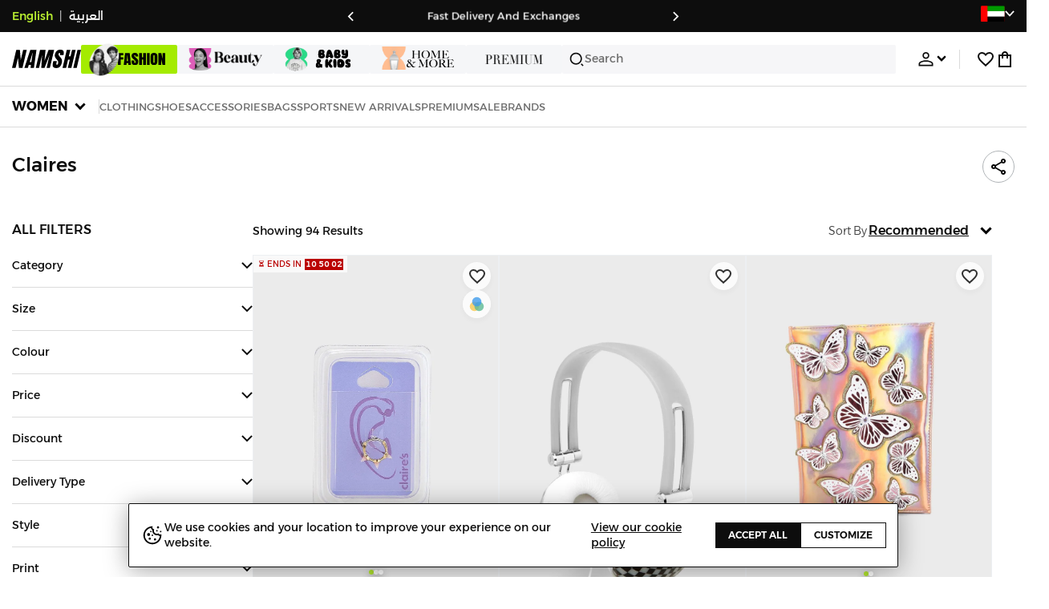

--- FILE ---
content_type: text/css
request_url: https://f.nooncdn.com/s/app/2025/nm-namshi-frontend/96755ff4c3989ffb4ce9f161af11bba84fcafb44/bigalog/_next/_static/_next/static/css/408d919606cf5925.css
body_size: 12924
content:
[dir] section.CheckoutSection_container__aLYF_{padding:16px;background-color:var(--clr-white);border:1px solid var(--color-grey3)}@media(max-width:480px){[dir] section.CheckoutSection_container__aLYF_{border:none}}[dir] section.CheckoutSection_container__aLYF_ .CheckoutSection_title__mVqvK{margin-bottom:16px}@media(max-width:480px){[dir] section.CheckoutSection_container__aLYF_>:not(:first-child){border-top:0}}[dir] section.CheckoutSection_container__aLYF_>:not(:first-child).CheckoutSection_showSeparators__0CZl1{border-top:1px solid var(--color-grey3)}.Skeleton_container__7tOGt{display:block;position:relative}.Skeleton_container__7tOGt:before{content:"";position:absolute;top:0;bottom:0}[dir] .Skeleton_container__7tOGt:before{background-color:var(--color)}[dir=ltr] .Skeleton_container__7tOGt:before,[dir=rtl] .Skeleton_container__7tOGt:before{left:0;right:0}.Skeleton_container__7tOGt:not(.Skeleton_show___gwuq):before{content:none}.Skeleton_container__7tOGt:after{content:"";position:absolute;top:0;bottom:0}[dir] .Skeleton_container__7tOGt:after{background-size:400% 100%}[dir=ltr] .Skeleton_container__7tOGt:after{left:0;right:0;animation:Skeleton_loading-ltr__RjySH 4s linear infinite;animation-delay:var(--delay,0s);background-image:linear-gradient(90deg,rgba(255,255,255,.2),rgba(255,255,255,.4) 70%,rgba(255,255,255,.7) 90%,rgba(255,255,255,.2))}[dir=rtl] .Skeleton_container__7tOGt:after{right:0;left:0;animation:Skeleton_loading-rtl__JCq9C 4s linear infinite;animation-delay:var(--delay,0s);background-image:linear-gradient(-90deg,rgba(255,255,255,.2),rgba(255,255,255,.4) 70%,rgba(255,255,255,.7) 90%,rgba(255,255,255,.2))}.Skeleton_container__7tOGt:not(.Skeleton_show___gwuq):after{content:none}@keyframes Skeleton_loading-ltr__RjySH{0%{background-position:200% 0}to{background-position:-200% 0}}@keyframes Skeleton_loading-rtl__JCq9C{0%{background-position:-100% 0}to{background-position:300% 0}}.ProductSkeleton_container__cef2d{position:relative}[dir] .ProductSkeleton_container__cef2d{border:1px solid var(--clr-grey-l3);background-color:#fff}.ProductSkeleton_container__cef2d .ProductSkeleton_detailsContainer__z5sGO{display:flex;flex-direction:column;row-gap:12px}[dir] .ProductSkeleton_container__cef2d .ProductSkeleton_detailsContainer__z5sGO{padding:14px;background-color:var(--clr-white)}.ProductSkeleton_container__cef2d.ProductSkeleton_mobile__hoq_q .ProductSkeleton_detailsContainer__z5sGO{row-gap:10px}[dir] .ProductSkeleton_container__cef2d.ProductSkeleton_mobile__hoq_q .ProductSkeleton_detailsContainer__z5sGO{padding:12px}[dir=ltr] .ProductSkeleton_container__cef2d.ProductSkeleton_mobile__hoq_q .ProductSkeleton_detailsContainer__z5sGO{padding-right:0}[dir=rtl] .ProductSkeleton_container__cef2d.ProductSkeleton_mobile__hoq_q .ProductSkeleton_detailsContainer__z5sGO{padding-left:0}.ProductSkeleton_container__cef2d .ProductSkeleton_productBoxSkeleton__WUW51{aspect-ratio:1/var(--product-image-ratio,1.36375);-o-object-fit:contain;object-fit:contain}[dir] .ProductSkeleton_container__cef2d .ProductSkeleton_productBoxSkeleton__WUW51{background-color:#fff}.ProductSkeleton_container__cef2d .ProductSkeleton_productBoxSkeleton__WUW51:before{content:""}[dir] .ProductSkeleton_container__cef2d .ProductSkeleton_productBoxSkeleton__WUW51:before{background-size:contain;background-position:50% 50%;background-repeat:no-repeat;background-image:var(--image-url)}.StaticPreview_container__jkN_5{display:flex;flex-direction:column}[dir] .StaticPreview_container__jkN_5{margin:12px 0}.StaticPreview_heroContainer__jWHGp{display:flex;flex-direction:column;row-gap:8px}[dir] .StaticPreview_heroContainer__jWHGp{margin-bottom:20px}.StaticPreview_categoryContainer__e_65s{display:flex;flex-direction:column;row-gap:22px}[dir] .StaticPreview_categoryContainer__e_65s{margin-bottom:30px}.StaticPreview_categoryContainer__e_65s .StaticPreview_categoryList__d6u4R{display:flex;align-items:center;justify-content:space-between}.StaticPreview_categoryContainer__e_65s .StaticPreview_categoryList__d6u4R .StaticPreview_categoryItem__ZKu_5{display:flex;flex-direction:column;row-gap:10px;align-items:center}.StaticPreview_categoryContainer__e_65s .StaticPreview_categoryList__d6u4R .StaticPreview_categoryItem__ZKu_5 .StaticPreview_categoryImg__O_k5F{height:95px;width:95px;overflow:hidden}[dir] .StaticPreview_categoryContainer__e_65s .StaticPreview_categoryList__d6u4R .StaticPreview_categoryItem__ZKu_5 .StaticPreview_categoryImg__O_k5F{border-radius:50%}[dir] .StaticPreview_productCarouselTitle__BR2sX{margin-top:20px;margin-bottom:12px}.StaticPreview_productCarousel__pjzdv{width:100%;display:flex;align-items:center;-moz-column-gap:10px;column-gap:10px}.StaticPreview_productCarousel__pjzdv>*{flex:1 1}.StaticPreview_carouselPagination__nXV_w{display:flex;justify-content:center;-moz-column-gap:10px;column-gap:10px}.ProductListSkeleton_container__2saUB{display:flex;flex-wrap:wrap;gap:10px}[dir] .ProductListSkeleton_container__2saUB{padding-top:10px;background-color:var(--clr-grey-l4)}@media(min-width:768px){[dir] .ProductListSkeleton_container__2saUB{background-color:var(--clr-white)}}.ProductListSkeleton_container__2saUB .ProductListSkeleton_item__5NRzl{flex:0 1 auto;width:48%}@media(min-width:768px){.ProductListSkeleton_container__2saUB .ProductListSkeleton_item__5NRzl{width:32.5%}}.FiltersBreadcrumbs_breadcrumbsContainer__D7Vq9{display:flex;flex-wrap:wrap;align-items:center;-moz-column-gap:6px;column-gap:6px;row-gap:6px;white-space:nowrap;overflow-x:auto;-webkit-overflow-scrolling:touch;width:100%;opacity:0;max-height:0;transition:all .3s ease-out}[dir] .FiltersBreadcrumbs_breadcrumbsContainer__D7Vq9{padding:0}.FiltersBreadcrumbs_breadcrumbsContainer__D7Vq9.FiltersBreadcrumbs_show__Qw3Yh{opacity:1;max-height:-moz-fit-content;max-height:fit-content}[dir] .FiltersBreadcrumbs_breadcrumbsContainer__D7Vq9.FiltersBreadcrumbs_show__Qw3Yh{padding:10px 0}.FiltersBreadcrumbs_breadcrumbsContainer__D7Vq9 .FiltersBreadcrumbs_pill__rllxx{position:relative;display:flex;align-items:center;-moz-column-gap:6px;column-gap:6px}[dir] .FiltersBreadcrumbs_breadcrumbsContainer__D7Vq9 .FiltersBreadcrumbs_pill__rllxx{background-color:var(--clr-grey-l4);padding:7px 10px}.FiltersBreadcrumbs_breadcrumbsContainer__D7Vq9 .FiltersBreadcrumbs_pill__rllxx:active{opacity:var(--active-btn-opacity)}.FiltersBreadcrumbs_breadcrumbsContainer__D7Vq9 .FiltersBreadcrumbs_pill__rllxx .FiltersBreadcrumbs_swatch__UkRWl{width:12px;height:12px;-o-object-fit:none;object-fit:none}[dir] .FiltersBreadcrumbs_breadcrumbsContainer__D7Vq9 .FiltersBreadcrumbs_pill__rllxx .FiltersBreadcrumbs_swatch__UkRWl{border:.5px solid var(--clr-grey-l2)}.FiltersBreadcrumbs_breadcrumbsContainer__D7Vq9 .FiltersBreadcrumbs_pill__rllxx .FiltersBreadcrumbs_label__K6Is5{font-size:12px;font-weight:400;display:inline-flex;-moz-column-gap:6px;column-gap:6px;align-items:center}.FiltersBreadcrumbs_breadcrumbsContainer__D7Vq9 .FiltersBreadcrumbs_pill__rllxx .FiltersBreadcrumbs_label__K6Is5.FiltersBreadcrumbs_hidden__3Nkqm{opacity:0;visibility:hidden}.FiltersBreadcrumbs_breadcrumbsContainer__D7Vq9 .FiltersBreadcrumbs_pill__rllxx .FiltersBreadcrumbs_loader__t4avS{position:absolute;top:0;width:100%;height:100%;display:flex;align-items:center;justify-content:center}[dir=ltr] .FiltersBreadcrumbs_breadcrumbsContainer__D7Vq9 .FiltersBreadcrumbs_pill__rllxx .FiltersBreadcrumbs_loader__t4avS{left:0}[dir=rtl] .FiltersBreadcrumbs_breadcrumbsContainer__D7Vq9 .FiltersBreadcrumbs_pill__rllxx .FiltersBreadcrumbs_loader__t4avS{right:0}.Carousel_nativeContainer__h6BbG{display:flex;flex-wrap:nowrap;white-space:nowrap;overflow-x:auto;overflow-y:hidden;-webkit-overflow-scrolling:touch}.CarouselPagination_container__wI6Vu{display:flex;align-items:center;justify-content:center;width:100%;-moz-column-gap:8px;column-gap:8px}[dir] .CarouselPagination_container__wI6Vu{padding:10px 0}.CarouselPagination_container__wI6Vu .CarouselPagination_dot__fDCxG{display:flex;align-items:center;width:25px;height:3px}[dir] .CarouselPagination_container__wI6Vu .CarouselPagination_dot__fDCxG{background-color:var(--clr-grey-l2)}[dir] .CarouselPagination_container__wI6Vu .CarouselPagination_dot__fDCxG.CarouselPagination_current__VNPbN{background-color:var(--clr-dark)}.SearchInput_searchInput__SOZYV{height:40px;font-size:16px}[dir] .SearchInput_searchInput__SOZYV{background-color:#eef0f3;border:none}.SearchInput_searchInput__SOZYV::-moz-placeholder{font-size:14px}.SearchInput_searchInput__SOZYV::placeholder{font-size:14px}.CarouselControls_btnContainer__xzgIa{display:flex;position:relative}[dir] .CarouselControls_btnContainer__xzgIa{margin:0 12px}.CarouselControls_btnContainer__xzgIa .CarouselControls_btn__ohvxs{opacity:.85}[dir] .CarouselControls_btnContainer__xzgIa .CarouselControls_btn__ohvxs{background-color:var(--clr-white);box-shadow:0 3px 10px rgba(0,0,0,.05);border:1px solid var(--color-grey3);border-radius:50%;padding:12px}.CarouselControls_btnContainer__xzgIa .CarouselControls_btn__ohvxs.CarouselControls_disabled__rqI98{filter:brightness(.97);opacity:.5}[dir] .CarouselControls_btnContainer__xzgIa .CarouselControls_btn__ohvxs.CarouselControls_disabled__rqI98{background-color:var(--color-grey4);border-radius:50%;cursor:not-allowed}.CarouselControls_btnContainer__xzgIa:active:not(.CarouselControls_btnContainer__xzgIa.CarouselControls_disabled__rqI98){opacity:.4}.CarouselControls_leftControl__7vhVh,.CarouselControls_rightControl__HGeZ8{position:absolute;top:50%}[dir] .CarouselControls_leftControl__7vhVh,[dir] .CarouselControls_rightControl__HGeZ8{transform:translateY(-50%)}[dir=ltr] .CarouselControls_leftControl__7vhVh{left:0}[dir=ltr] .CarouselControls_rightControl__HGeZ8,[dir=rtl] .CarouselControls_leftControl__7vhVh{right:0}[dir=rtl] .CarouselControls_rightControl__HGeZ8{left:0}@media(min-width:1318px){[dir=ltr] .CarouselControls_outer__IRsla.CarouselControls_rightControl__HGeZ8{transform:translate(100%,-50%)}[dir=ltr] .CarouselControls_outer__IRsla.CarouselControls_leftControl__7vhVh,[dir=rtl] .CarouselControls_outer__IRsla.CarouselControls_rightControl__HGeZ8{transform:translate(-100%,-50%)}[dir=rtl] .CarouselControls_outer__IRsla.CarouselControls_leftControl__7vhVh{transform:translate(100%,-50%)}}.NationalitySelectModal_searchInputContainer__BiD4f{position:sticky}.NationalitySelectModal_dataContainer__tL57l{max-height:100%;overflow-y:scroll;scrollbar-width:thin}[dir] .NationalitySelectModal_dataContainer__tL57l{margin-top:20px}[dir] .NationalitySelectModal_dataContainer__tL57l .NationalitySelectModal_nationalityContainer__iZKNv{margin:10px 0}.NationalitySelectModal_dataContainer__tL57l .NationalitySelectModal_nationalityContainer__iZKNv .NationalitySelectModal_nationalityTitle__mwDCo{font-weight:600;font-size:16px}.NationalitySelectModal_dataContainer__tL57l .NationalitySelectModal_nationalityContainer__iZKNv .NationalitySelectModal_nationalityItem__hkO3X{font-weight:300;color:var(--clr-grey)}[dir] .NationalitySelectModal_dataContainer__tL57l .NationalitySelectModal_nationalityContainer__iZKNv .NationalitySelectModal_nationalityItem__hkO3X{border-bottom:1px solid var(--clr-grey-l3)}[dir=ltr] .NationalitySelectModal_dataContainer__tL57l .NationalitySelectModal_nationalityContainer__iZKNv .NationalitySelectModal_nationalityItem__hkO3X{padding:12px 12px 12px 0}[dir=rtl] .NationalitySelectModal_dataContainer__tL57l .NationalitySelectModal_nationalityContainer__iZKNv .NationalitySelectModal_nationalityItem__hkO3X{padding:12px 0 12px 12px}[dir] .NationalitySelectModal_dataContainer__tL57l .NationalitySelectModal_nationalityContainer__iZKNv :hover{cursor:pointer}.OnBoardingProfileJourney_container__AhHJB{display:flex;flex-direction:column;flex:1 1;gap:32px;width:100%;height:auto;justify-content:space-between}.OnBoardingProfileJourney_container__AhHJB .OnBoardingProfileJourney_formFields__K44fC{display:flex;flex-direction:column;gap:15px}[dir] .OnBoardingProfileJourney_container__AhHJB .OnBoardingProfileJourney_formFields__K44fC{padding-top:15px}[dir=rtl] .OnBoardingProfileJourney_container__AhHJB .OnBoardingProfileJourney_formFields__K44fC .OnBoardingProfileJourney_phoneInputContainer__hiYc2 input{direction:ltr;unicode-bidi:bidi-override;text-align:right}.OnBoardingProfileJourney_container__AhHJB .OnBoardingProfileJourney_rowXs__xwjUz{display:flex;justify-content:space-between;align-items:flex-start;gap:32px}.OnBoardingProfileJourney_container__AhHJB .OnBoardingProfileJourney_rowXs__xwjUz div{width:100%}[dir] .OnBoardingProfileJourney_container__AhHJB .OnBoardingProfileJourney_rowXs__xwjUz div{margin:0}.OnBoardingProfileJourney_container__AhHJB .OnBoardingProfileJourney_rowXs__xwjUz .OnBoardingProfileJourney_textContainer__TSGFD{display:flex;flex-direction:column;gap:10px}[dir=rtl] .OnBoardingProfileJourney_container__AhHJB .OnBoardingProfileJourney_dobContainer__YE1S5>div>input[type=date]{direction:rtl;text-align:right}[dir=rtl] .OnBoardingProfileJourney_container__AhHJB .OnBoardingProfileJourney_dobContainer__YE1S5>div>input[type=date]::-webkit-calendar-picker-indicator{text-align:left;position:absolute;left:16px}.OnBoardingProfileJourney_container__AhHJB .OnBoardingProfileJourney_radioGroup__9L0ND{display:flex;flex-direction:column;gap:14px}.OnBoardingProfileJourney_container__AhHJB .OnBoardingProfileJourney_radioGroup__9L0ND>div{display:flex;-moz-column-gap:32px;column-gap:32px}.OnBoardingProfileJourney_container__AhHJB .OnBoardingProfileJourney_radioGroup__9L0ND .OnBoardingProfileJourney_genderTitle__ORwc5{color:var(--color-grey11);font-size:12px;font-weight:500}.OnBoardingProfileJourney_container__AhHJB .OnBoardingProfileJourney_radioGroup__9L0ND .OnBoardingProfileJourney_radio__e5dOc{display:flex;align-items:center}.OnBoardingProfileJourney_container__AhHJB .OnBoardingProfileJourney_buttonContainer__Wbaga{display:flex;align-items:center;justify-content:end;width:100%;gap:16px;text-transform:uppercase}[dir] .OnBoardingProfileJourney_container__AhHJB .OnBoardingProfileJourney_buttonContainer__Wbaga{padding-top:0}.OnBoardingProfileJourney_container__AhHJB .OnBoardingProfileJourney_buttonContainer__Wbaga .OnBoardingProfileJourney_btn__SNnme{align-self:flex-start}.OnBoardingProfileJourney_container__AhHJB.OnBoardingProfileJourney_mobile__Ex7wJ .OnBoardingProfileJourney_formFields__K44fC{display:flex;flex-direction:column;gap:24px}[dir] .OnBoardingProfileJourney_container__AhHJB.OnBoardingProfileJourney_mobile__Ex7wJ .OnBoardingProfileJourney_formFields__K44fC{padding-top:24px}.OnBoardingProfileJourney_container__AhHJB.OnBoardingProfileJourney_mobile__Ex7wJ .OnBoardingProfileJourney_rowXs__xwjUz{gap:16px}.OnBoardingProfileJourney_container__AhHJB.OnBoardingProfileJourney_mobile__Ex7wJ .OnBoardingProfileJourney_buttonContainer__Wbaga{flex-direction:column}[dir] .OnBoardingProfileJourney_container__AhHJB.OnBoardingProfileJourney_mobile__Ex7wJ .OnBoardingProfileJourney_buttonContainer__Wbaga{padding:var(--mweb-padding)}.OnBoardingProfileJourney_container__AhHJB.OnBoardingProfileJourney_isJourney__czV9i:not(.OnBoardingProfileJourney_mobile__Ex7wJ){gap:30px}.OnBoardingProfileJourney_container__AhHJB.OnBoardingProfileJourney_isJourney__czV9i:not(.OnBoardingProfileJourney_mobile__Ex7wJ) .OnBoardingProfileJourney_boxContainer__UpyHI,.OnBoardingProfileJourney_container__AhHJB.OnBoardingProfileJourney_isJourney__czV9i:not(.OnBoardingProfileJourney_mobile__Ex7wJ) .OnBoardingProfileJourney_radioGroup__9L0ND,.OnBoardingProfileJourney_container__AhHJB.OnBoardingProfileJourney_isJourney__czV9i:not(.OnBoardingProfileJourney_mobile__Ex7wJ) .OnBoardingProfileJourney_textContainer__TSGFD{min-width:400px}.OnBoardingProfileJourney_container__AhHJB:not(.OnBoardingProfileJourney_isJourney__czV9i,.OnBoardingProfileJourney_mobile__Ex7wJ) .OnBoardingProfileJourney_buttonContainer__Wbaga{width:100%}[dir] .OnBoardingProfileJourney_container__AhHJB:not(.OnBoardingProfileJourney_isJourney__czV9i,[dir] .OnBoardingProfileJourney_mobile__Ex7wJ) .OnBoardingProfileJourney_buttonContainer__Wbaga{padding:32px}.OnBoardingProfileJourney_container__AhHJB:not(.OnBoardingProfileJourney_isJourney__czV9i,.OnBoardingProfileJourney_mobile__Ex7wJ) .OnBoardingProfileJourney_buttonContainer__Wbaga .OnBoardingProfileJourney_btn__SNnme{width:343px}[dir] .OnBoardingProfileJourney_boxContainer__UpyHI{border:1px solid var(--clr-grey-l3);padding:32px}[dir] .OnBoardingProfileJourney_boxContainer__UpyHI.OnBoardingProfileJourney_mobile__Ex7wJ{padding:var(--mweb-padding)}.LoaderLogo_baseStyle__ysCXy,.LoaderLogo_fullScreenLoader__RkjPB,.LoaderLogo_inlineLoader__hsZiv{display:grid;place-items:center;z-index:300}[dir] .LoaderLogo_baseStyle__ysCXy,[dir] .LoaderLogo_fullScreenLoader__RkjPB,[dir] .LoaderLogo_inlineLoader__hsZiv{background-color:rgba(0,0,0,.26)}.LoaderLogo_fullScreenLoader__RkjPB{position:fixed;top:0;bottom:0}[dir=ltr] .LoaderLogo_fullScreenLoader__RkjPB,[dir=rtl] .LoaderLogo_fullScreenLoader__RkjPB{left:0;right:0}.LoaderLogo_fullScreenLoader__RkjPB .LoaderLogo_namshiRipple__8LaSE{display:inline-block;position:relative;width:80px;height:80px;top:0}[dir=ltr] .LoaderLogo_fullScreenLoader__RkjPB .LoaderLogo_namshiRipple__8LaSE{left:0}[dir=rtl] .LoaderLogo_fullScreenLoader__RkjPB .LoaderLogo_namshiRipple__8LaSE{right:0}.LoaderLogo_fullScreenLoader__RkjPB .LoaderLogo_namshiRipple__8LaSE .LoaderLogo_ripple__6gJLR{position:absolute;opacity:1}[dir] .LoaderLogo_fullScreenLoader__RkjPB .LoaderLogo_namshiRipple__8LaSE .LoaderLogo_ripple__6gJLR{border:4px solid var(--clr-brand);border-radius:50%}[dir=ltr] .LoaderLogo_fullScreenLoader__RkjPB .LoaderLogo_namshiRipple__8LaSE .LoaderLogo_ripple__6gJLR{animation:LoaderLogo_namshiRippleAnimation-ltr__py9rS 1s cubic-bezier(0,.2,.8,1) infinite}[dir=rtl] .LoaderLogo_fullScreenLoader__RkjPB .LoaderLogo_namshiRipple__8LaSE .LoaderLogo_ripple__6gJLR{animation:LoaderLogo_namshiRippleAnimation-rtl__Knj2h 1s cubic-bezier(0,.2,.8,1) infinite}[dir=ltr] .LoaderLogo_fullScreenLoader__RkjPB .LoaderLogo_namshiRipple__8LaSE .LoaderLogo_ripple__6gJLR::nth-child(2){animation-delay:-.5s}[dir=rtl] .LoaderLogo_fullScreenLoader__RkjPB .LoaderLogo_namshiRipple__8LaSE .LoaderLogo_ripple__6gJLR::nth-child(2){animation-delay:-.5s}@keyframes LoaderLogo_namshiRippleAnimation-ltr__py9rS{0%{top:36px;left:36px;width:0;height:0;opacity:0}4.999%{top:36px;left:36px;width:0;height:0;opacity:0}5%{top:36px;left:36px;width:0;height:0;opacity:1}to{top:0;left:0;width:72px;height:72px;opacity:0}}@keyframes LoaderLogo_namshiRippleAnimation-rtl__Knj2h{0%{top:36px;left:36px;width:0;height:0;opacity:0}4.999%{top:36px;left:36px;width:0;height:0;opacity:0}5%{top:36px;left:36px;width:0;height:0;opacity:1}to{top:0;left:0;width:72px;height:72px;opacity:0}}.LoaderLogo_inlineLoader__hsZiv{position:relative;height:100%}@media(min-width:768px){.CarouselThumbnails_container__purNh::-webkit-scrollbar{width:4px}.CarouselThumbnails_container__purNh::-webkit-scrollbar-thumb{opacity:.8}[dir] .CarouselThumbnails_container__purNh::-webkit-scrollbar-thumb{background-color:var(--clr-grey-l2);border-radius:2px}[dir] .CarouselThumbnails_container__purNh::-webkit-scrollbar-track{background-color:var(--clr-grey-l4);border-radius:2px}@supports not selector(::-webkit-scrollbar){.CarouselThumbnails_container__purNh{scrollbar-width:thin;scrollbar-color:var(--clr-grey-l2) var(--clr-grey-l4)}}}.CarouselThumbnails_container__purNh{display:flex;justify-content:center;gap:5px;max-height:90vh;overflow:auto}[dir] .CarouselThumbnails_container__purNh{padding:2px 0}.CarouselThumbnails_container__purNh.CarouselThumbnails_vertical__xn2lz{flex-direction:column;justify-content:flex-start}.CarouselThumbnails_slide__NRrIO{position:relative;max-width:60px}.CarouselThumbnails_slide__NRrIO:active{opacity:var(--active-btn-opacity)}.CarouselThumbnails_slide__NRrIO.CarouselThumbnails_current__LxnLK:after{content:"";position:absolute;inset:0}[dir] .CarouselThumbnails_slide__NRrIO.CarouselThumbnails_current__LxnLK:after{border:2px solid var(--clr-dark)}.CarouselThumbnails_slide__NRrIO>*{pointer-events:none}.ChangeNumberFlow_changeNumberFlowContainer__KVG0V{height:100%;gap:20px;display:flex;flex-direction:column;justify-content:space-between}[dir] .ChangeNumberFlow_changeNumberFlowContainer__KVG0V{padding-top:5px;background-color:var(--clr-grey-l4)}.ChangeNumberFlow_changeNumberFlowContainer__KVG0V .ChangeNumberFlow_contentContainer__0R3ub{width:100%}.ChangeNumberFlow_changeNumberFlowContainer__KVG0V .ChangeNumberFlow_mainContainer__Cix2V{display:flex;flex-direction:column;gap:20px}[dir] .ChangeNumberFlow_changeNumberFlowContainer__KVG0V .ChangeNumberFlow_mainContainer__Cix2V{background-color:var(--clr-white);padding:20px 16px}.ChangeNumberFlow_changeNumberFlowContainer__KVG0V .ChangeNumberFlow_mainContainer__Cix2V .ChangeNumberFlow_details__zusBg{color:var(--clr-grey);font-size:12px;font-style:normal;font-weight:300;line-height:20px;display:flex;justify-content:center}[dir] .ChangeNumberFlow_changeNumberFlowContainer__KVG0V .ChangeNumberFlow_mainContainer__Cix2V .ChangeNumberFlow_details__zusBg{text-align:center;padding:0 26px}.ChangeNumberFlow_changeNumberFlowContainer__KVG0V .ChangeNumberFlow_buttonContainer__OTM0f{display:flex}[dir] .ChangeNumberFlow_changeNumberFlowContainer__KVG0V .ChangeNumberFlow_buttonContainer__OTM0f{padding:13px 16px;background-color:var(--clr-white)}@media(min-width:768px){.ChangeNumberFlow_changeNumberFlowContainer__KVG0V{width:524px}[dir] .ChangeNumberFlow_changeNumberFlowContainer__KVG0V{padding:0;background-color:var(--clr-white)}[dir] .ChangeNumberFlow_changeNumberFlowContainer__KVG0V .ChangeNumberFlow_mainContainer__Cix2V{background-color:transparent;background-color:initial}.ChangeNumberFlow_changeNumberFlowContainer__KVG0V .ChangeNumberFlow_mainContainer__Cix2V .ChangeNumberFlow_details__zusBg{font-size:16px}[dir] .ChangeNumberFlow_changeNumberFlowContainer__KVG0V .ChangeNumberFlow_buttonContainer__OTM0f{background-color:transparent;background-color:initial}}[dir] .PhoneVerificationFlow_container__FflU1{background-color:var(--clr-white)}.PhoneVerificationFlow_header__ABs4F{display:grid;grid-template-columns:1fr 1fr 1fr 1fr;align-items:center;width:100%}[dir] .PhoneVerificationFlow_header__ABs4F{padding:12px;border-bottom:1px solid var(--clr-grey-l3)}[dir=ltr] .PhoneVerificationFlow_header__ABs4F{padding-left:14px}[dir=rtl] .PhoneVerificationFlow_header__ABs4F{padding-right:14px}@media(min-width:992px){[dir] .PhoneVerificationFlow_header__ABs4F{border-bottom:1px solid var(--clr-grey-l2)}}.PhoneVerificationFlow_header__ABs4F .PhoneVerificationFlow_titleContainer__OHFPt{display:flex;grid-column:span 2}.PhoneVerificationFlow_header__ABs4F .PhoneVerificationFlow_titleContainer__OHFPt .PhoneVerificationFlow_title__W_DW4{font-weight:600;font-size:18px;width:100%}[dir] .PhoneVerificationFlow_header__ABs4F .PhoneVerificationFlow_titleContainer__OHFPt .PhoneVerificationFlow_title__W_DW4{text-align:center}[dir] .PhoneVerificationFlow_header__ABs4F button>img{margin:8px}@media(hover:hover)and (pointer:fine){.PhoneVerificationFlow_header__ABs4F button:hover{opacity:.7}.PhoneVerificationFlow_header__ABs4F button:active{opacity:var(--active-btn-opacity)}}.VerificationForm_verificationFormContianer__flkph{width:524px;display:flex;flex-direction:column;gap:24px}[dir] .VerificationForm_verificationFormContianer__flkph{padding:20px 40px}.VerificationForm_verificationFormContianer__flkph .VerificationForm_stepsContainer__Mk43F{display:flex;flex-direction:column;gap:30px}.VerificationForm_verificationFormContianer__flkph .VerificationForm_header__haXR7{color:var(--clr-grey);font-size:12px;font-weight:300}[dir] .VerificationForm_verificationFormContianer__flkph .VerificationForm_header__haXR7{text-align:center}.VerificationForm_verificationFormContianer__flkph .VerificationForm_invalidOTPText__pqRbv{display:flex;justify-content:center;align-items:center;width:100%;height:40px;align-self:center;color:#bc0025;line-height:20px;font-size:12px;font-weight:400}[dir] .VerificationForm_verificationFormContianer__flkph .VerificationForm_invalidOTPText__pqRbv{background-color:var(--color-error-l2);text-align:center;padding:16px}.VerificationForm_verificationFormContianer__flkph .VerificationForm_buttonContainer__MIvRt{bottom:20px;width:100%;display:flex;flex-direction:column;justify-content:center;align-items:center;gap:16px}.VerificationForm_verificationFormContianer__flkph .VerificationForm_buttonContainer__MIvRt .VerificationForm_content__0jPPF{font-size:12px;font-weight:300;color:var(--clr-grey)}[dir] .VerificationForm_verificationFormContianer__flkph .VerificationForm_buttonContainer__MIvRt .VerificationForm_content__0jPPF{text-align:center}.VerificationForm_verificationFormContianer__flkph .VerificationForm_buttonContainer__MIvRt .VerificationForm_content__0jPPF .VerificationForm_infoMessage__1DWhg{display:inline;color:inherit}.VerificationForm_verificationFormContianer__flkph .VerificationForm_buttonContainer__MIvRt .VerificationForm_content__0jPPF .VerificationForm_infoMessage__1DWhg .VerificationForm_retryMessage__4Ucfu{color:var(--clr-dark);font-weight:500}[dir] .VerificationForm_verificationFormContianer__flkph .VerificationForm_buttonContainer__MIvRt .VerificationForm_content__0jPPF .VerificationForm_infoMessage__1DWhg .VerificationForm_retryMessage__4Ucfu{background:none;border:none;padding:0;cursor:pointer}@media(max-width:767px){.VerificationForm_verificationFormContianer__flkph{width:100%;height:100%}[dir] .VerificationForm_verificationFormContianer__flkph{padding:20px;background-color:var(--clr-grey-l4)}[dir] .VerificationForm_verificationFormContianer__flkph .VerificationForm_header__haXR7{padding:0 23px}.VerificationForm_verificationFormContianer__flkph .VerificationForm_stepsContainer__Mk43F{gap:20px}.VerificationForm_verificationFormContianer__flkph .VerificationForm_buttonContainer__MIvRt{flex:1 1;justify-content:flex-end}.VerificationForm_verificationFormContianer__flkph .VerificationForm_buttonContainer__MIvRt .VerificationForm_content__0jPPF{display:flex;flex-direction:column}}.EmailOrPhoneOTPForm_container__oZEbJ{position:relative;width:100%;height:-moz-fit-content;height:fit-content;flex-shrink:0}[dir] .EmailOrPhoneOTPForm_container__oZEbJ{background-color:var(--clr-white);padding:20px;border:1px solid var(--clr-grey-l3)}@media(max-width:480px){.EmailOrPhoneOTPForm_container__oZEbJ{height:350px}}.EmailOrPhoneOTPForm_container__oZEbJ .EmailOrPhoneOTPForm_digitContainer__OOoR9{width:36px;height:36px;font-weight:700}[dir] .EmailOrPhoneOTPForm_container__oZEbJ .EmailOrPhoneOTPForm_digitContainer__OOoR9{border:1px solid var(--clr-grey-l3);text-align:center}[dir] .EmailOrPhoneOTPForm_container__oZEbJ .EmailOrPhoneOTPForm_digitContainer__OOoR9.EmailOrPhoneOTPForm_invalid__msOCx{border-color:var(--color-dark-red);background-color:var(--color-error-l2)}[dir] .EmailOrPhoneOTPForm_container__oZEbJ.EmailOrPhoneOTPForm_disabled__G5eLC .EmailOrPhoneOTPForm_digitContainer__OOoR9{cursor:inherit}.EmailOrPhoneOTPForm_container__oZEbJ.EmailOrPhoneOTPForm_disabled__G5eLC .EmailOrPhoneOTPForm_headerContent__4ylnL>:not(.EmailOrPhoneOTPForm_subHeadings__LTRXF),.EmailOrPhoneOTPForm_container__oZEbJ.EmailOrPhoneOTPForm_disabled__G5eLC .EmailOrPhoneOTPForm_header__UrFtP>:not(.EmailOrPhoneOTPForm_headerContent__4ylnL),.EmailOrPhoneOTPForm_container__oZEbJ.EmailOrPhoneOTPForm_disabled__G5eLC .EmailOrPhoneOTPForm_subHeadings__LTRXF>:not(.EmailOrPhoneOTPForm_changeLink__Zcodx),.EmailOrPhoneOTPForm_container__oZEbJ.EmailOrPhoneOTPForm_disabled__G5eLC>:not(.EmailOrPhoneOTPForm_header__UrFtP){opacity:.4}.EmailOrPhoneOTPForm_container__oZEbJ .EmailOrPhoneOTPForm_header__UrFtP{display:flex;align-items:center;gap:16px;height:30%}[dir] .EmailOrPhoneOTPForm_container__oZEbJ .EmailOrPhoneOTPForm_header__UrFtP{padding-bottom:15px;border-bottom:2px solid #eef0f3}[dir] .EmailOrPhoneOTPForm_container__oZEbJ .EmailOrPhoneOTPForm_header__UrFtP .EmailOrPhoneOTPForm_headerIcon__986IY{padding:5px;border-radius:50px;background-color:var(--clr-grey-l3)}.EmailOrPhoneOTPForm_container__oZEbJ .EmailOrPhoneOTPForm_header__UrFtP .EmailOrPhoneOTPForm_headerContent__4ylnL{flex:1 1;display:flex;flex-direction:column;gap:5px}.EmailOrPhoneOTPForm_container__oZEbJ .EmailOrPhoneOTPForm_header__UrFtP .EmailOrPhoneOTPForm_headerContent__4ylnL .EmailOrPhoneOTPForm_title__6zV0B{font-size:12px;font-weight:700}.EmailOrPhoneOTPForm_container__oZEbJ .EmailOrPhoneOTPForm_header__UrFtP .EmailOrPhoneOTPForm_headerContent__4ylnL .EmailOrPhoneOTPForm_subHeadings__LTRXF{display:flex;width:100%;justify-content:space-between;align-items:center}.EmailOrPhoneOTPForm_container__oZEbJ .EmailOrPhoneOTPForm_header__UrFtP .EmailOrPhoneOTPForm_headerContent__4ylnL .EmailOrPhoneOTPForm_subHeadings__LTRXF .EmailOrPhoneOTPForm_subTitle__PPC1n{font-size:12px;font-weight:300}.EmailOrPhoneOTPForm_container__oZEbJ .EmailOrPhoneOTPForm_header__UrFtP .EmailOrPhoneOTPForm_headerContent__4ylnL .EmailOrPhoneOTPForm_subHeadings__LTRXF .EmailOrPhoneOTPForm_changeLink__Zcodx{font-size:12px;font-weight:400;text-decoration:underline;opacity:1}[dir] .EmailOrPhoneOTPForm_container__oZEbJ .EmailOrPhoneOTPForm_header__UrFtP .EmailOrPhoneOTPForm_headerContent__4ylnL .EmailOrPhoneOTPForm_subHeadings__LTRXF .EmailOrPhoneOTPForm_changeLink__Zcodx{cursor:pointer}[dir] .EmailOrPhoneOTPForm_container__oZEbJ .EmailOrPhoneOTPForm_contentContainer__3w2RU{padding-top:20px}.EmailOrPhoneOTPForm_container__oZEbJ .EmailOrPhoneOTPForm_contentContainer__3w2RU .EmailOrPhoneOTPForm_resendButtonsWrapper___STM1{display:flex;flex-wrap:wrap;align-items:center;justify-content:center;width:100%;gap:10px}[dir] .EmailOrPhoneOTPForm_container__oZEbJ .EmailOrPhoneOTPForm_contentContainer__3w2RU .EmailOrPhoneOTPForm_resendButtonsWrapper___STM1{padding-top:15px}.EmailOrPhoneOTPForm_container__oZEbJ .EmailOrPhoneOTPForm_contentContainer__3w2RU .EmailOrPhoneOTPForm_resendButtonsWrapper___STM1 .EmailOrPhoneOTPForm_resendButton__6OmJN{max-width:260px}[dir] .EmailOrPhoneOTPForm_container__oZEbJ .EmailOrPhoneOTPForm_contentContainer__3w2RU .EmailOrPhoneOTPForm_resendButtonsWrapper___STM1 .EmailOrPhoneOTPForm_resendButton__6OmJN{border:1px solid var(--clr-grey-l2)!important}.EmailOrPhoneOTPForm_container__oZEbJ .EmailOrPhoneOTPForm_contentContainer__3w2RU .EmailOrPhoneOTPForm_resendButtonsWrapper___STM1 .EmailOrPhoneOTPForm_resendButtonText__UkG0a{font-size:14px;line-height:20px}[dir] .EmailOrPhoneOTPForm_container__oZEbJ .EmailOrPhoneOTPForm_contentContainer__3w2RU .EmailOrPhoneOTPForm_resendButtonsWrapper___STM1 .EmailOrPhoneOTPForm_resendButtonText__UkG0a{text-align:center}[dir] .EmailOrPhoneOTPForm_container__oZEbJ .EmailOrPhoneOTPForm_contentContainer__3w2RU .EmailOrPhoneOTPForm_otpContent__Dh2c2{margin-bottom:15px}.EmailOrPhoneOTPForm_container__oZEbJ .EmailOrPhoneOTPForm_contentContainer__3w2RU .EmailOrPhoneOTPForm_otpContent__Dh2c2 .EmailOrPhoneOTPForm_otpMessage__i0yx9{color:var(--clr-grey);font-size:12px;font-weight:300}.EmailOrPhoneOTPForm_container__oZEbJ .EmailOrPhoneOTPForm_contentContainer__3w2RU .EmailOrPhoneOTPForm_otpContent__Dh2c2 .EmailOrPhoneOTPForm_otpContent__Dh2c2{font-size:12px;font-weight:600;white-space:nowrap}[dir] .EmailOrPhoneOTPForm_container__oZEbJ .EmailOrPhoneOTPForm_contentContainer__3w2RU .EmailOrPhoneOTPForm_otpContent__Dh2c2 .EmailOrPhoneOTPForm_otpContent__Dh2c2{margin-bottom:15px}.EmailOrPhoneOTPForm_container__oZEbJ .EmailOrPhoneOTPForm_contentContainer__3w2RU .EmailOrPhoneOTPForm_digitsContainer___SuV2{display:flex;gap:18px}[dir] .EmailOrPhoneOTPForm_container__oZEbJ .EmailOrPhoneOTPForm_contentContainer__3w2RU .EmailOrPhoneOTPForm_digitsContainer___SuV2{margin-top:15px}[dir=rtl] .EmailOrPhoneOTPForm_container__oZEbJ .EmailOrPhoneOTPForm_contentContainer__3w2RU .EmailOrPhoneOTPForm_otpContent__Dh2c2 .EmailOrPhoneOTPForm_otpContent__Dh2c2{direction:ltr;unicode-bidi:bidi-override}[dir=rtl] .EmailOrPhoneOTPForm_container__oZEbJ .EmailOrPhoneOTPForm_contentContainer__3w2RU .EmailOrPhoneOTPForm_digitsContainer___SuV2{direction:ltr}@media(min-width:768px){.EmailOrPhoneOTPForm_container__oZEbJ .EmailOrPhoneOTPForm_contentContainer__3w2RU .EmailOrPhoneOTPForm_otpContent__Dh2c2 .EmailOrPhoneOTPForm_otpContent__Dh2c2,.EmailOrPhoneOTPForm_container__oZEbJ .EmailOrPhoneOTPForm_contentContainer__3w2RU .EmailOrPhoneOTPForm_otpContent__Dh2c2 .EmailOrPhoneOTPForm_otpMessage__i0yx9{font-size:14px}.EmailOrPhoneOTPForm_container__oZEbJ .EmailOrPhoneOTPForm_contentContainer__3w2RU .EmailOrPhoneOTPForm_digitsContainer___SuV2{gap:30px}.EmailOrPhoneOTPForm_container__oZEbJ .EmailOrPhoneOTPForm_digitContainer__OOoR9{width:42px;height:42px}}@media(max-width:399px){.EmailOrPhoneOTPForm_container__oZEbJ .EmailOrPhoneOTPForm_contentContainer__3w2RU .EmailOrPhoneOTPForm_digitsContainer___SuV2{gap:4px}}.SignUpJourneySteps_titleContainer__EfnvW{width:100%;position:relative}[dir] .SignUpJourneySteps_titleContainer__EfnvW{padding-bottom:var(--form-padding);text-align:center}.SignUpJourneySteps_titleContainer__EfnvW :after{content:"";display:block;position:absolute;height:1px;width:100vw;bottom:0}[dir] .SignUpJourneySteps_titleContainer__EfnvW :after{background-color:var(--clr-grey-l3)}[dir=ltr] .SignUpJourneySteps_titleContainer__EfnvW :after{transform:translateX(calc(-1 * var(--form-padding)))}[dir=rtl] .SignUpJourneySteps_titleContainer__EfnvW :after{transform:translateX(calc(-1*(-1 * var(--form-padding))))}[dir] .SignUpJourneySteps_titleContainer__EfnvW.SignUpJourneySteps_sizesTitle__dBRc_{padding-top:var(--form-padding)}[dir] .SignUpJourneySteps_titleContainer__EfnvW.SignUpJourneySteps_sizesTitle__dBRc_ :after{transform:none}[dir] .SignUpJourneySteps_titleContainer__EfnvW.SignUpJourneySteps_desktop__l7C9k{padding-top:0}.SignUpJourneySteps_titleContainer__EfnvW.SignUpJourneySteps_desktop__l7C9k :after{width:calc(100% + var(--form-padding)*2)}[dir=ltr] .SignUpJourneySteps_titleContainer__EfnvW.SignUpJourneySteps_desktop__l7C9k :after{transform:translateX(calc(-1 * var(--form-padding)))}[dir=rtl] .SignUpJourneySteps_titleContainer__EfnvW.SignUpJourneySteps_desktop__l7C9k :after{transform:translateX(calc(-1*(-1 * var(--form-padding))))}.SignUpJourneySteps_titleContainer__EfnvW .SignUpJourneySteps_title__3HMWh{color:var(--clr-dark);font-size:16px;font-weight:600;letter-spacing:1.6px;text-transform:uppercase}@media(min-width:768px){.SignUpJourneySteps_titleContainer__EfnvW .SignUpJourneySteps_title__3HMWh{font-size:18px}}.SignUpJourneySteps_fixedWidth__rM7sY{width:45vw!important}.SizeSelectionSkeleton_skeletonContainer__yZ11k{display:flex;flex-direction:column;gap:40px;width:100%}[dir] .SizeSelectionSkeleton_skeletonContainer__yZ11k{padding:26px}.SizeSelectionSkeleton_skeletonContainer__yZ11k .SizeSelectionSkeleton_navBarSkeleton__px1BR{display:flex;gap:20px}@media(min-width:768px){.SizeSelectionSkeleton_skeletonContainer__yZ11k .SizeSelectionSkeleton_navBarSkeleton__px1BR{flex-direction:column;width:30%}}.SizeSelectionSkeleton_skeletonContainer__yZ11k .SizeSelectionSkeleton_dataSkeletonContainer__F0ph_{display:flex;flex-direction:column;row-gap:30px;width:70%}.SizeSelectionSkeleton_skeletonContainer__yZ11k .SizeSelectionSkeleton_dataSkeletonContainer__F0ph_ .SizeSelectionSkeleton_loadingItem__vdXTM{display:flex;flex-direction:column;row-gap:10px}@media(min-width:768px){.SizeSelectionSkeleton_skeletonContainer__yZ11k{flex-direction:row;gap:10px;width:900px}}.SizeSelectionDataList_container__U8VDf{overflow-y:auto;flex:1 1 70%;position:relative;display:flex;flex-direction:column;justify-content:space-between}[dir] .SizeSelectionDataList_container__U8VDf{margin-bottom:50px;background-color:var(--clr-grey-l4);border:1px solid var(--clr-grey-l3)}[dir] .SizeSelectionDataList_container__U8VDf .SizeSelectionDataList_sizesContainer__bTytA{margin-bottom:20px}.SizeSelectionDataList_container__U8VDf .SizeSelectionDataList_sizesContainer__bTytA .SizeSelectionDataList_toggleContainer__9VpFs{display:flex;align-items:center;gap:10px}.SizeSelectionDataList_container__U8VDf .SizeSelectionDataList_sizesContainer__bTytA .SizeSelectionDataList_toggleContainer__9VpFs .SizeSelectionDataList_toggleText__RUm2W{font-size:16px;font-weight:600;text-transform:uppercase}.SizeSelectionDataList_container__U8VDf .SizeSelectionDataList_sizesContainer__bTytA .SizeSelectionDataList_genderLabel___eGmh{display:flex;text-transform:uppercase;font-weight:600;position:sticky;top:0;z-index:5;justify-content:space-between;align-items:center;font-size:18px;height:70px}[dir] .SizeSelectionDataList_container__U8VDf .SizeSelectionDataList_sizesContainer__bTytA .SizeSelectionDataList_genderLabel___eGmh{border-bottom:1px solid var(--clr-grey-l3);padding:24px}.SizeSelectionDataList_container__U8VDf .SizeSelectionDataList_sizesContainer__bTytA .SizeSelectionDataList_sizesDataContainer__OJ316{display:flex;flex-direction:column;gap:30px}[dir] .SizeSelectionDataList_container__U8VDf .SizeSelectionDataList_sizesContainer__bTytA .SizeSelectionDataList_sizesDataContainer__OJ316{padding:30px 36px}.SizeSelectionDataList_container__U8VDf .SizeSelectionDataList_sizesContainer__bTytA .SizeSelectionDataList_sizesDataContainer__OJ316 .SizeSelectionDataList_sizeDataContainer__JMkKX{display:flex;flex-direction:column;flex:1 1 70%;overflow-y:auto;position:relative;gap:27px}[dir] .SizeSelectionDataList_container__U8VDf .SizeSelectionDataList_sizesContainer__bTytA .SizeSelectionDataList_sizesDataContainer__OJ316 .SizeSelectionDataList_sizeDataContainer__JMkKX{background-color:var(--clr-white);padding:22px 30px}.SizeSelectionDataList_container__U8VDf .SizeSelectionDataList_sizesContainer__bTytA .SizeSelectionDataList_sizesDataContainer__OJ316 .SizeSelectionDataList_sizeDataContainer__JMkKX .SizeSelectionDataList_sizeLabel__QxLb8{font-size:14px;font-weight:500;white-space:nowrap}[dir=ltr] .SizeSelectionDataList_container__U8VDf .SizeSelectionDataList_sizesContainer__bTytA .SizeSelectionDataList_sizesDataContainer__OJ316 .SizeSelectionDataList_sizeDataContainer__JMkKX .SizeSelectionDataList_sizeLabel__QxLb8{text-align:left}[dir=rtl] .SizeSelectionDataList_container__U8VDf .SizeSelectionDataList_sizesContainer__bTytA .SizeSelectionDataList_sizesDataContainer__OJ316 .SizeSelectionDataList_sizeDataContainer__JMkKX .SizeSelectionDataList_sizeLabel__QxLb8{text-align:right}.SizeSelectionDataList_container__U8VDf .SizeSelectionDataList_sizesContainer__bTytA .SizeSelectionDataList_sizesDataContainer__OJ316 .SizeSelectionDataList_sizeDataContainer__JMkKX .SizeSelectionDataList_selectionsContainer__BjBx_{font-size:14px;font-weight:300;display:flex;flex-wrap:wrap;color:var(--clr-grey)}.SizeSelectionDataList_container__U8VDf .SizeSelectionDataList_sizesContainer__bTytA .SizeSelectionDataList_sizesDataContainer__OJ316 .SizeSelectionDataList_sizeDataContainer__JMkKX .SizeSelectionDataList_selectionsContainer__BjBx_ .SizeSelectionDataList_selectionsLabel__phBlp{font-size:14px;font-weight:300;color:var(--color-grey7)}[dir=ltr] .SizeSelectionDataList_container__U8VDf .SizeSelectionDataList_sizesContainer__bTytA .SizeSelectionDataList_sizesDataContainer__OJ316 .SizeSelectionDataList_sizeDataContainer__JMkKX .SizeSelectionDataList_selectionsContainer__BjBx_ .SizeSelectionDataList_selectionsLabel__phBlp{text-align:left}[dir=rtl] .SizeSelectionDataList_container__U8VDf .SizeSelectionDataList_sizesContainer__bTytA .SizeSelectionDataList_sizesDataContainer__OJ316 .SizeSelectionDataList_sizeDataContainer__JMkKX .SizeSelectionDataList_selectionsContainer__BjBx_ .SizeSelectionDataList_selectionsLabel__phBlp{text-align:right}.SizeSelectionDataList_container__U8VDf .SizeSelectionDataList_sizesContainer__bTytA .SizeSelectionDataList_sizesDataContainer__OJ316 .SizeSelectionDataList_sizeDataContainer__JMkKX .SizeSelectionDataList_selectionsContainer__BjBx_ .SizeSelectionDataList_selections__6XnrH{font-size:14px;font-weight:600;color:var(--clr-dark)}[dir=ltr] .SizeSelectionDataList_container__U8VDf .SizeSelectionDataList_sizesContainer__bTytA .SizeSelectionDataList_sizesDataContainer__OJ316 .SizeSelectionDataList_sizeDataContainer__JMkKX .SizeSelectionDataList_selectionsContainer__BjBx_ .SizeSelectionDataList_selections__6XnrH{text-align:left}[dir=rtl] .SizeSelectionDataList_container__U8VDf .SizeSelectionDataList_sizesContainer__bTytA .SizeSelectionDataList_sizesDataContainer__OJ316 .SizeSelectionDataList_sizeDataContainer__JMkKX .SizeSelectionDataList_selectionsContainer__BjBx_ .SizeSelectionDataList_selections__6XnrH{text-align:right}.SizeSelectionDataList_container__U8VDf .SizeSelectionDataList_sizesContainer__bTytA .SizeSelectionDataList_sizesDataContainer__OJ316 .SizeSelectionDataList_sizeDataContainer__JMkKX .SizeSelectionDataList_selectionsContainer__BjBx_ .SizeSelectionDataList_selections__6XnrH .SizeSelectionDataList_selectionList__07gsp{display:flex;flex-wrap:wrap}.SizeSelectionDataList_container__U8VDf .SizeSelectionDataList_sizesContainer__bTytA .SizeSelectionDataList_sizesDataContainer__OJ316 .SizeSelectionDataList_sizeDataContainer__JMkKX .SizeSelectionDataList_selectionsContainer__BjBx_ .SizeSelectionDataList_selections__6XnrH .SizeSelectionDataList_selectionList__07gsp .SizeSelectionDataList_selectionItem__9_kT6{white-space:nowrap}[dir] .SizeSelectionDataList_container__U8VDf .SizeSelectionDataList_sizesContainer__bTytA .SizeSelectionDataList_sizesDataContainer__OJ316 .SizeSelectionDataList_sizeDataContainer__JMkKX .SizeSelectionDataList_selectionsContainer__BjBx_ .SizeSelectionDataList_selections__6XnrH .SizeSelectionDataList_selectionList__07gsp .SizeSelectionDataList_selectionItem__9_kT6{padding:0 8px}[dir=ltr] .SizeSelectionDataList_container__U8VDf .SizeSelectionDataList_sizesContainer__bTytA .SizeSelectionDataList_sizesDataContainer__OJ316 .SizeSelectionDataList_sizeDataContainer__JMkKX .SizeSelectionDataList_selectionsContainer__BjBx_ .SizeSelectionDataList_selections__6XnrH .SizeSelectionDataList_selectionList__07gsp .SizeSelectionDataList_selectionItem__9_kT6{border-right:1px solid var(--clr-grey-l1)}[dir=rtl] .SizeSelectionDataList_container__U8VDf .SizeSelectionDataList_sizesContainer__bTytA .SizeSelectionDataList_sizesDataContainer__OJ316 .SizeSelectionDataList_sizeDataContainer__JMkKX .SizeSelectionDataList_selectionsContainer__BjBx_ .SizeSelectionDataList_selections__6XnrH .SizeSelectionDataList_selectionList__07gsp .SizeSelectionDataList_selectionItem__9_kT6{border-left:1px solid var(--clr-grey-l1)}[dir=ltr] .SizeSelectionDataList_container__U8VDf .SizeSelectionDataList_sizesContainer__bTytA .SizeSelectionDataList_sizesDataContainer__OJ316 .SizeSelectionDataList_sizeDataContainer__JMkKX .SizeSelectionDataList_selectionsContainer__BjBx_ .SizeSelectionDataList_selections__6XnrH .SizeSelectionDataList_selectionList__07gsp .SizeSelectionDataList_selectionItem__9_kT6:last-child{border-right:none}[dir=rtl] .SizeSelectionDataList_container__U8VDf .SizeSelectionDataList_sizesContainer__bTytA .SizeSelectionDataList_sizesDataContainer__OJ316 .SizeSelectionDataList_sizeDataContainer__JMkKX .SizeSelectionDataList_selectionsContainer__BjBx_ .SizeSelectionDataList_selections__6XnrH .SizeSelectionDataList_selectionList__07gsp .SizeSelectionDataList_selectionItem__9_kT6:last-child{border-left:none}.SizeSelectionDataList_container__U8VDf .SizeSelectionDataList_sizesContainer__bTytA .SizeSelectionDataList_sizesDataContainer__OJ316 .SizeSelectionDataList_sizeDataContainer__JMkKX .SizeSelectionDataList_sizesList__afLNT{display:grid;grid-template-columns:repeat(auto-fill,minmax(60px,1fr));grid-gap:14px;gap:14px;font-size:16px;font-weight:400}[dir] .SizeSelectionDataList_container__U8VDf .SizeSelectionDataList_sizesContainer__bTytA .SizeSelectionDataList_sizesDataContainer__OJ316 .SizeSelectionDataList_sizeDataContainer__JMkKX .SizeSelectionDataList_sizesList__afLNT{padding-top:16px}.SizeSelectionDataList_container__U8VDf .SizeSelectionDataList_sizesContainer__bTytA .SizeSelectionDataList_sizesDataContainer__OJ316 .SizeSelectionDataList_sizeDataContainer__JMkKX .SizeSelectionDataList_sizesList__afLNT.SizeSelectionDataList_journey__nloAP{width:100vw;max-width:-webkit-fill-available;max-width:-moz-available;max-width:stretch}.SizeSelectionDataList_container__U8VDf .SizeSelectionDataList_sizesContainer__bTytA .SizeSelectionDataList_sizesDataContainer__OJ316 .SizeSelectionDataList_sizeDataContainer__JMkKX .SizeSelectionDataList_sizesList__afLNT .SizeSelectionDataList_sizeItem__Vw3j3{display:flex;align-items:center;white-space:nowrap;font-size:14px;flex-shrink:0;height:35px;justify-content:center}[dir] .SizeSelectionDataList_container__U8VDf .SizeSelectionDataList_sizesContainer__bTytA .SizeSelectionDataList_sizesDataContainer__OJ316 .SizeSelectionDataList_sizeDataContainer__JMkKX .SizeSelectionDataList_sizesList__afLNT .SizeSelectionDataList_sizeItem__Vw3j3{border:1px solid var(--clr-grey-l3);padding:0 20px}.SizeSelectionDataList_container__U8VDf .SizeSelectionDataList_sizesContainer__bTytA .SizeSelectionDataList_sizesDataContainer__OJ316 .SizeSelectionDataList_sizeDataContainer__JMkKX .SizeSelectionDataList_sizesList__afLNT .SizeSelectionDataList_sizeItem__Vw3j3.SizeSelectionDataList_overflow__jXWmq{grid-column:span 2}.SizeSelectionDataList_container__U8VDf .SizeSelectionDataList_sizesContainer__bTytA .SizeSelectionDataList_sizesDataContainer__OJ316 .SizeSelectionDataList_sizeDataContainer__JMkKX .SizeSelectionDataList_sizesList__afLNT .SizeSelectionDataList_sizeItem__Vw3j3:active{opacity:var(--active-btn-opacity)}.SizeSelectionDataList_container__U8VDf .SizeSelectionDataList_sizesContainer__bTytA .SizeSelectionDataList_sizesDataContainer__OJ316 .SizeSelectionDataList_sizeDataContainer__JMkKX .SizeSelectionDataList_sizesList__afLNT .SizeSelectionDataList_sizeItem__Vw3j3.SizeSelectionDataList_sizeItemApplied__DO7eM{font-weight:600}[dir] .SizeSelectionDataList_container__U8VDf .SizeSelectionDataList_sizesContainer__bTytA .SizeSelectionDataList_sizesDataContainer__OJ316 .SizeSelectionDataList_sizeDataContainer__JMkKX .SizeSelectionDataList_sizesList__afLNT .SizeSelectionDataList_sizeItem__Vw3j3.SizeSelectionDataList_sizeItemApplied__DO7eM{border:1px solid var(--clr-dark);background-color:var(--clr-grey-l3)}[dir] .SizeSelectionDataList_container__U8VDf .SizeSelectionDataList_sizesContainer__bTytA .SizeSelectionDataList_sizesDataContainer__OJ316 .SizeSelectionDataList_sizeDataContainer__JMkKX .SizeSelectionDataList_sizesList__afLNT :hover{cursor:pointer}.SizeSelectionDataList_container__U8VDf .SizeSelectionDataList_btnContainer__dSIIg .SizeSelectionDataList_btnInnerContainer__Vsp9x{display:flex;align-items:center;gap:16px;width:100%}[dir] .SizeSelectionDataList_container__U8VDf .SizeSelectionDataList_btnContainer__dSIIg .SizeSelectionDataList_btnInnerContainer__Vsp9x{padding:10px var(--mweb-padding)}@media(min-width:768px){.SizeSelectionDataList_container__U8VDf .SizeSelectionDataList_btnContainer__dSIIg{position:relative}[dir] .SizeSelectionDataList_container__U8VDf .SizeSelectionDataList_btnContainer__dSIIg{border-top:1px solid var(--clr-grey-l3);padding:24px}.SizeSelectionDataList_container__U8VDf .SizeSelectionDataList_btnContainer__dSIIg .SizeSelectionDataList_btnInnerContainer__Vsp9x{width:-moz-fit-content;width:fit-content}[dir] .SizeSelectionDataList_container__U8VDf .SizeSelectionDataList_btnContainer__dSIIg .SizeSelectionDataList_btnInnerContainer__Vsp9x{padding:0}}.SizeSelectionDataList_container__U8VDf.SizeSelectionDataList_mobile__9Q5sS{flex:1 1}[dir] .SizeSelectionDataList_container__U8VDf.SizeSelectionDataList_mobile__9Q5sS{margin:0;border:none}.SizeSelectionDataList_container__U8VDf.SizeSelectionDataList_mobile__9Q5sS .SizeSelectionDataList_sizesContainer__bTytA .SizeSelectionDataList_toggleContainer__9VpFs{justify-content:space-between}[dir] .SizeSelectionDataList_container__U8VDf.SizeSelectionDataList_mobile__9Q5sS .SizeSelectionDataList_sizesContainer__bTytA .SizeSelectionDataList_toggleContainer__9VpFs{padding:12px 12px 0;margin:0 var(--mweb-padding);margin-top:20px}.SizeSelectionDataList_container__U8VDf.SizeSelectionDataList_mobile__9Q5sS .SizeSelectionDataList_sizesContainer__bTytA .SizeSelectionDataList_toggleContainer__9VpFs .SizeSelectionDataList_toggleText__RUm2W{font-size:12px;font-weight:600}.SizeSelectionDataList_container__U8VDf.SizeSelectionDataList_mobile__9Q5sS .SizeSelectionDataList_sizesContainer__bTytA .SizeSelectionDataList_sizesDataContainer__OJ316{gap:16px}[dir] .SizeSelectionDataList_container__U8VDf.SizeSelectionDataList_mobile__9Q5sS .SizeSelectionDataList_sizesContainer__bTytA .SizeSelectionDataList_sizesDataContainer__OJ316{padding:30px 18px}.SizeSelectionDataList_container__U8VDf.SizeSelectionDataList_mobile__9Q5sS .SizeSelectionDataList_sizesContainer__bTytA .SizeSelectionDataList_sizesDataContainer__OJ316 .SizeSelectionDataList_sizeDataContainer__JMkKX{gap:20px}[dir] .SizeSelectionDataList_container__U8VDf.SizeSelectionDataList_mobile__9Q5sS .SizeSelectionDataList_sizesContainer__bTytA .SizeSelectionDataList_sizesDataContainer__OJ316 .SizeSelectionDataList_sizeDataContainer__JMkKX{padding:18px 20px}.SizeSelectionDataList_container__U8VDf.SizeSelectionDataList_mobile__9Q5sS .SizeSelectionDataList_sizesContainer__bTytA .SizeSelectionDataList_sizesDataContainer__OJ316 .SizeSelectionDataList_sizeDataContainer__JMkKX .SizeSelectionDataList_sizeLabel__QxLb8{font-size:14px}.SizeSelectionDataList_container__U8VDf.SizeSelectionDataList_mobile__9Q5sS .SizeSelectionDataList_sizesContainer__bTytA .SizeSelectionDataList_sizesDataContainer__OJ316 .SizeSelectionDataList_sizeDataContainer__JMkKX .SizeSelectionDataList_selectionsContainer__BjBx_ .SizeSelectionDataList_selectionsLabel__phBlp,.SizeSelectionDataList_container__U8VDf.SizeSelectionDataList_mobile__9Q5sS .SizeSelectionDataList_sizesContainer__bTytA .SizeSelectionDataList_sizesDataContainer__OJ316 .SizeSelectionDataList_sizeDataContainer__JMkKX .SizeSelectionDataList_selectionsContainer__BjBx_ .SizeSelectionDataList_selections__6XnrH{font-size:12px}[dir] .SizeSelectionDataList_modalContainer__K_mHm{padding:0}.SizeSelectionDataList_modalContainer__K_mHm .SizeSelectionDataList_header__WWoJv{position:relative;display:flex;justify-content:center}[dir] .SizeSelectionDataList_modalContainer__K_mHm .SizeSelectionDataList_header__WWoJv{padding:30px 0;border-bottom:1px solid var(--clr-grey-l2)}.SizeSelectionDataList_modalContainer__K_mHm .SizeSelectionDataList_header__WWoJv .SizeSelectionDataList_title__v1ysd{font-size:18px;font-weight:600;text-transform:uppercase;letter-spacing:.04em}[dir] .SizeSelectionDataList_modalContainer__K_mHm .SizeSelectionDataList_header__WWoJv .SizeSelectionDataList_title__v1ysd{text-align:center}.SizeSelectionDataList_modalContainer__K_mHm .SizeSelectionDataList_header__WWoJv .SizeSelectionDataList_closeIcon__0CMDW{position:absolute;top:50%}[dir] .SizeSelectionDataList_modalContainer__K_mHm .SizeSelectionDataList_header__WWoJv .SizeSelectionDataList_closeIcon__0CMDW{transform:translateY(-50%);cursor:pointer}[dir=ltr] .SizeSelectionDataList_modalContainer__K_mHm .SizeSelectionDataList_header__WWoJv .SizeSelectionDataList_closeIcon__0CMDW{right:0;margin-right:40px}[dir=rtl] .SizeSelectionDataList_modalContainer__K_mHm .SizeSelectionDataList_header__WWoJv .SizeSelectionDataList_closeIcon__0CMDW{left:0;margin-left:40px}.SizeSelectionDataList_modalContainer__K_mHm .SizeSelectionDataList_body__bc8_Y{display:flex;flex-direction:column;justify-content:center;gap:30px}[dir] .SizeSelectionDataList_modalContainer__K_mHm .SizeSelectionDataList_body__bc8_Y{padding:40px 36px}.SizeSelectionDataList_modalContainer__K_mHm .SizeSelectionDataList_body__bc8_Y .SizeSelectionDataList_text__LKbMT{font-size:16px;font-weight:300;line-height:27px;color:var(--color-grey6)}[dir] .SizeSelectionDataList_modalContainer__K_mHm .SizeSelectionDataList_body__bc8_Y .SizeSelectionDataList_text__LKbMT{text-align:center}.SizeSelectionDataList_modalContainer__K_mHm .SizeSelectionDataList_body__bc8_Y .SizeSelectionDataList_buttonsContainer__aLbHO{display:flex;justify-content:space-between;gap:16px;width:100%}[dir] .SizeSelectionDataList_modalContainer__K_mHm.SizeSelectionDataList_mobile__9Q5sS .SizeSelectionDataList_header__WWoJv{padding:20px 0}.SizeSelectionDataList_modalContainer__K_mHm.SizeSelectionDataList_mobile__9Q5sS .SizeSelectionDataList_header__WWoJv .SizeSelectionDataList_title__v1ysd{font-size:13px}[dir] .SizeSelectionDataList_modalContainer__K_mHm.SizeSelectionDataList_mobile__9Q5sS .SizeSelectionDataList_body__bc8_Y{padding:14px}.SizeSelectionDataList_drawerHeaderContainer__h1m4p{display:flex;align-items:center}.SizeSelectionDataList_drawerHeaderContainer__h1m4p .SizeSelectionDataList_drawerHeader__gRmZw{flex:1 1}[dir] .SizeSelectionDataList_drawerHeaderContainer__h1m4p .SizeSelectionDataList_drawerHeader__gRmZw{cursor:pointer}.SizeSelectionDataList_drawerHeaderContainer__h1m4p .SizeSelectionDataList_drawerHeader__gRmZw .SizeSelectionDataList_headerAndSubHeaderContainer__vR6k1{display:flex;flex-direction:column;align-items:flex-start}[dir] .SizeSelectionDataList_drawerHeaderContainer__h1m4p .SizeSelectionDataList_drawerHeader__gRmZw .SizeSelectionDataList_headerAndSubHeaderContainer__vR6k1{padding:0}.SizeSelectionDataList_drawerHeaderContainer__h1m4p .SizeSelectionDataList_drawerHeader__gRmZw .SizeSelectionDataList_headingText__ngLGv{display:flex;justify-content:space-between;font-weight:400;flex:1 0;color:var(--clr-dark);font-size:14px}@media(hover:hover)and (pointer:fine){.SizeSelectionDataList_drawerHeaderContainer__h1m4p .SizeSelectionDataList_drawerHeader__gRmZw:hover{opacity:.7}}.SizeSelectionDataList_drawerHeaderContainer__h1m4p .SizeSelectionDataList_drawerHeader__gRmZw:active{opacity:var(--active-btn-opacity)}[dir=ltr] .SizeSelectionDataList_drawerHeaderContainer__h1m4p .SizeSelectionDataList_dropDownButton__sWrEd{margin-right:12px}[dir=rtl] .SizeSelectionDataList_drawerHeaderContainer__h1m4p .SizeSelectionDataList_dropDownButton__sWrEd{margin-left:12px}.SizeSelectionNavBar_navItem__K504p{display:flex;flex-direction:column;list-style:none;font-weight:700;gap:10px}[dir] .SizeSelectionNavBar_navItem__K504p{text-align:center}.SizeSelectionNavBar_mobileNavBar__JPNkB{display:flex;gap:10px;flex-shrink:0;width:100%}[dir] .SizeSelectionNavBar_mobileNavBar__JPNkB{border-bottom:1px solid var(--clr-grey-l3);margin-top:10px;background-color:var(--clr-white);padding:18px 28px 0}.SizeSelectionNavBar_mobileNavBar__JPNkB .SizeSelectionNavBar_navItem__K504p{font-size:12px;gap:0;justify-content:center;position:relative}[dir] .SizeSelectionNavBar_mobileNavBar__JPNkB .SizeSelectionNavBar_navItem__K504p{padding-top:20px;border-bottom:2px solid rgba(0,0,0,0)}.SizeSelectionNavBar_mobileNavBar__JPNkB .SizeSelectionNavBar_navItem__K504p .SizeSelectionNavBar_navText__7aqft{text-transform:uppercase;display:block;font-size:14px}[dir] .SizeSelectionNavBar_mobileNavBar__JPNkB .SizeSelectionNavBar_navItem__K504p .SizeSelectionNavBar_navText__7aqft{margin:8px 0}[dir] .SizeSelectionNavBar_mobileNavBar__JPNkB .SizeSelectionNavBar_navItem__K504p.SizeSelectionNavBar_applied__1Jj6n{border-bottom:3px solid var(--clr-dark)}.SizeSelectionNavBar_mobileNavBar__JPNkB .SizeSelectionNavBar_navItem__K504p .SizeSelectionNavBar_primaryCategory__Wzyn6{position:absolute;text-transform:uppercase;top:0;height:20px;width:100%}[dir] .SizeSelectionNavBar_mobileNavBar__JPNkB .SizeSelectionNavBar_navItem__K504p .SizeSelectionNavBar_primaryCategory__Wzyn6{background:var(--clr-brand)}.SizeSelectionNavBar_desktopNavBar__mf91B{flex:1 1 15%;scrollbar-width:none}.SizeSelectionNavBar_desktopNavBar__mf91B .SizeSelectionNavBar_navItem__K504p{font-size:18px;position:relative}[dir] .SizeSelectionNavBar_desktopNavBar__mf91B .SizeSelectionNavBar_navItem__K504p{padding:15px;border:1px solid var(--clr-grey-l3);cursor:pointer}[dir] .SizeSelectionNavBar_desktopNavBar__mf91B .SizeSelectionNavBar_navItem__K504p:not(:last-child){border-bottom:none}[dir=ltr] .SizeSelectionNavBar_desktopNavBar__mf91B .SizeSelectionNavBar_navItem__K504p.SizeSelectionNavBar_applied__1Jj6n{border-right:2px solid var(--clr-dark)}[dir=rtl] .SizeSelectionNavBar_desktopNavBar__mf91B .SizeSelectionNavBar_navItem__K504p.SizeSelectionNavBar_applied__1Jj6n{border-left:2px solid var(--clr-dark)}.SizeSelectionNavBar_desktopNavBar__mf91B .SizeSelectionNavBar_navItem__K504p .SizeSelectionNavBar_navItemContent__lu7Bv{display:flex;flex-direction:column;align-items:flex-start;font-size:14px}.SizeSelectionNavBar_desktopNavBar__mf91B .SizeSelectionNavBar_navItem__K504p .SizeSelectionNavBar_navItemContent__lu7Bv .SizeSelectionNavBar_navText__7aqft{text-transform:uppercase;font-weight:700}[dir] .SizeSelectionNavBar_desktopNavBar__mf91B .SizeSelectionNavBar_navItem__K504p .SizeSelectionNavBar_navItemContent__lu7Bv .SizeSelectionNavBar_navText__7aqft{padding-top:5px}[dir=ltr] .SizeSelectionNavBar_desktopNavBar__mf91B .SizeSelectionNavBar_navItem__K504p .SizeSelectionNavBar_navItemContent__lu7Bv .SizeSelectionNavBar_navText__7aqft{text-align:left}[dir=rtl] .SizeSelectionNavBar_desktopNavBar__mf91B .SizeSelectionNavBar_navItem__K504p .SizeSelectionNavBar_navItemContent__lu7Bv .SizeSelectionNavBar_navText__7aqft{text-align:right}.SizeSelectionNavBar_desktopNavBar__mf91B .SizeSelectionNavBar_navItem__K504p .SizeSelectionNavBar_navItemContent__lu7Bv .SizeSelectionNavBar_navIconWrapper__6qOOD{position:relative}.SizeSelectionNavBar_desktopNavBar__mf91B .SizeSelectionNavBar_navItem__K504p .SizeSelectionNavBar_navItemContent__lu7Bv .SizeSelectionNavBar_navIconWrapper__6qOOD .SizeSelectionNavBar_primaryCategory__Wzyn6{position:absolute;bottom:0;width:100%;display:flex;align-items:center;justify-content:center;text-transform:uppercase;font-weight:500}[dir] .SizeSelectionNavBar_desktopNavBar__mf91B .SizeSelectionNavBar_navItem__K504p .SizeSelectionNavBar_navItemContent__lu7Bv .SizeSelectionNavBar_navIconWrapper__6qOOD .SizeSelectionNavBar_primaryCategory__Wzyn6{background:var(--clr-brand)}.SizeSelectionNavBar_desktopNavBar__mf91B .SizeSelectionNavBar_navItem__K504p:hover{opacity:.7}.SizeSelectionNavBar_desktopNavBar__mf91B .SizeSelectionNavBar_navItem__K504p:active{opacity:var(--active-btn-opacity)}.SizeSelectionJourney_desktopContainer__IBu3f{display:flex;width:100%;height:100%}.SizeSelectionJourney_container__mi_PN{display:flex;flex:1 1}.SizeSelectionJourney_container__mi_PN:not(.SizeSelectionJourney_desktopContainer__IBu3f){flex-direction:column}.SizeSelectionJourney_backButton__ayYBP{position:absolute;top:30px;z-index:20}[dir=ltr] .SizeSelectionJourney_backButton__ayYBP{left:30px}[dir=rtl] .SizeSelectionJourney_backButton__ayYBP{right:30px}.SizeSelectionJourney_skipButton__fpxEm{position:absolute;top:30px;font-weight:400;font-size:15px;z-index:10}[dir=ltr] .SizeSelectionJourney_skipButton__fpxEm{right:30px}[dir=rtl] .SizeSelectionJourney_skipButton__fpxEm{left:30px}[dir] .SizeSelectionJourney_skipButton__fpxEm :hover{cursor:pointer}.ProfileAllSet_container__e0W4H{display:flex;justify-content:center;flex-direction:column;height:100vh;position:absolute;inset:0;z-index:100;align-items:center}[dir] .ProfileAllSet_container__e0W4H{padding:70px;background-color:var(--clr-brand)}@media(min-width:768px){.ProfileAllSet_container__e0W4H{flex-direction:column;align-items:center;gap:23px;height:100%}}.ProfileAllSet_container__e0W4H .ProfileAllSet_allSetAnimation__9duA6{width:95px;height:95px}.ProfileAllSet_container__e0W4H .ProfileAllSet_allSetLabel__f8G3V{font-size:18px}[dir] .ProfileAllSet_container__e0W4H .ProfileAllSet_allSetLabel__f8G3V{margin-top:23px;text-align:center}@media(min-width:768px){.ProfileAllSet_container__e0W4H .ProfileAllSet_allSetLabel__f8G3V{font-size:32px;font-weight:700}}.ProfileAllSet_container__e0W4H .ProfileAllSet_allSetDescription__PG0KG{font-size:14px}[dir] .ProfileAllSet_container__e0W4H .ProfileAllSet_allSetDescription__PG0KG{text-align:center;margin-top:13px}@media(min-width:768px){.ProfileAllSet_container__e0W4H .ProfileAllSet_allSetDescription__PG0KG{width:450px;font-size:27px;font-weight:300}[dir] .ProfileAllSet_container__e0W4H .ProfileAllSet_allSetDescription__PG0KG{text-align:center}}.ProfileAllSet_heightContainer__sV4t_{height:400px}@media(min-width:768px){.ProfileAllSet_heightContainer__sV4t_{width:830px}}.SignupFlow_flowWrapper__pCWUo{width:100%;height:100%;position:relative;overflow-y:auto;display:flex;flex-direction:column}[dir] .SignupFlow_flowWrapper__pCWUo{padding:var(--form-padding) 20px;margin:0 auto}[dir] .SignupFlow_flowWrapper__pCWUo .SignupFlow_logoWrapper__tFg01{margin-top:30px;margin-bottom:20px}[dir] .SignupFlow_noPadding__pqRHi{padding:0}.SignupFlow_backBtn___lpUo{position:absolute;top:10px;z-index:20}[dir=ltr] .SignupFlow_backBtn___lpUo{left:20px}[dir=rtl] .SignupFlow_backBtn___lpUo{right:20px}.SignupFlow_closeBtn__OGzkd{position:absolute;top:10px;z-index:20}[dir=ltr] .SignupFlow_closeBtn__OGzkd{right:15px}[dir=rtl] .SignupFlow_closeBtn__OGzkd{left:15px}@media(min-width:768px){.SignupFlow_flowWrapper__pCWUo{display:flex;flex-direction:column;align-items:center}[dir] .SignupFlow_flowWrapper__pCWUo{padding:var(--form-padding)}.SignupFlow_backBtn___lpUo{top:20px}[dir=ltr] .SignupFlow_backBtn___lpUo{left:20px}[dir=rtl] .SignupFlow_backBtn___lpUo{right:20px}.SignupFlow_closeBtn__OGzkd{top:20px}.SignupFlow_narrowFlowWrapper__YQLxI{width:500px}.SignupFlow_wideFlowWrapper__VBlqp{min-width:500px}}.OtpForm_form__dWPgf{width:100%;display:flex;flex-direction:column;row-gap:20px}.OtpForm_form__dWPgf .OtpForm_otpInput__bwbL8{letter-spacing:10px;font-weight:600;font-size:16px}.OtpForm_form__dWPgf .OtpForm_otpInput__bwbL8::-moz-placeholder{letter-spacing:normal}.OtpForm_form__dWPgf .OtpForm_otpInput__bwbL8::placeholder{letter-spacing:normal}.OtpForm_form__dWPgf .OtpForm_signupTermsAgreement__Ft3y_{font-size:12px;color:var(--color-grey);font-weight:400}.OtpForm_form__dWPgf .OtpForm_signupTermsAgreement__Ft3y_ .OtpForm_privacyPolicyLink__YNJSS{text-decoration:underline;color:var(--clr-dark)}.OtpForm_form__dWPgf .OtpForm_signupTermsAgreement__Ft3y_ .OtpForm_privacyPolicyLink__YNJSS:hover{text-decoration:none}.OtpForm_form__dWPgf .OtpForm_btn__2_f4a{font-weight:500}.OtpForm_form__dWPgf .OtpForm_resendWrapper__iXYuk>*{color:var(--clr-dark);font-size:12px;font-weight:400;text-decoration:underline}[dir] .OtpForm_form__dWPgf .OtpForm_resendWrapper__iXYuk>*{margin-bottom:20px}.PasswordInput_inputContainer___AqHg{position:relative}.PasswordInput_input__K86vi{height:var(--field-height);width:100%;font-size:16px;font-weight:400}[dir] .PasswordInput_input__K86vi{padding:0 16px;border:1px solid var(--color-light-grey);border-radius:0}.PasswordInput_input__K86vi[type=password]{font-size:20px;letter-spacing:2px}.PasswordInput_input__K86vi::-moz-placeholder{font-size:14px;color:var(--color-light-grey);font-weight:400;letter-spacing:normal}.PasswordInput_input__K86vi::placeholder{font-size:14px;color:var(--color-light-grey);font-weight:400;letter-spacing:normal}.PasswordInput_privacy__sVRYH{position:absolute;top:0;bottom:0}[dir=ltr] .PasswordInput_privacy__sVRYH{right:0;padding:0 12px 0 8px}[dir=rtl] .PasswordInput_privacy__sVRYH{left:0;padding:0 8px 0 12px}.PasswordInput_privacy__sVRYH:active{opacity:.7}@media(hover:hover)and (pointer:fine){.PasswordInput_privacy__sVRYH:hover{opacity:.7}.PasswordInput_privacy__sVRYH:active{opacity:1}}.SignupForm_form__onxI_{display:flex;flex-direction:column;row-gap:25px;width:100%}@media(min-width:768px){.SignupForm_form__onxI_{row-gap:20px}}.DualTab_container__JJpkk{display:flex;align-items:center;width:340px;position:relative}[dir] .DualTab_container__JJpkk{margin:0 auto 10px;background-color:#f0f0f0;border:4px solid #f0f0f0;border-radius:50px}.DualTab_container__JJpkk .DualTab_underline__NC7xN{height:100%;width:170px;position:absolute}[dir] .DualTab_container__JJpkk .DualTab_underline__NC7xN{background-color:#fff;border-radius:50px;box-shadow:0 3px 5px 0 rgba(0,0,0,.05)}[dir=ltr] .DualTab_container__JJpkk .DualTab_underline__NC7xN{transition:left .3s;left:0}[dir=rtl] .DualTab_container__JJpkk .DualTab_underline__NC7xN{transition:right .3s;right:0}[dir=ltr] .DualTab_container__JJpkk .DualTab_underline__NC7xN.DualTab_animate__sW5Bi{left:160px}[dir=rtl] .DualTab_container__JJpkk .DualTab_underline__NC7xN.DualTab_animate__sW5Bi{right:160px}.DualTab_tab__lCTlj{flex:1 1;position:relative;z-index:10}[dir] .DualTab_tab__lCTlj{padding:12px 0}.DualTab_tab__lCTlj .DualTab_label__1SeOe{text-transform:uppercase;font-weight:600;white-space:nowrap;color:var(--clr-dark);font-size:12px;letter-spacing:0}[dir] .DualTab_tab__lCTlj .DualTab_label__1SeOe{text-align:center}[dir] .ResetPasswordButton_container__s7QzB{padding:0 var(--form-padding);padding-bottom:var(--form-padding)}.ResetPasswordButton_container__s7QzB .ResetPasswordButton_logoWrapper__P9Woh{display:flex;justify-content:center}[dir] .ResetPasswordButton_container__s7QzB .ResetPasswordButton_header___kxRe{margin:40px 0}.ResetPasswordButton_container__s7QzB .ResetPasswordButton_header___kxRe .ResetPasswordButton_title__U30Vv{color:var(--clr-dark);font-size:18px;font-weight:600;text-transform:uppercase}[dir] .ResetPasswordButton_container__s7QzB .ResetPasswordButton_header___kxRe .ResetPasswordButton_title__U30Vv{margin-bottom:10px}.ResetPasswordButton_container__s7QzB .ResetPasswordButton_header___kxRe .ResetPasswordButton_details__8SwlD{color:#3d3d3d;font-size:12px;font-style:normal;font-weight:400}.ResetPasswordButton_btn__yax28{color:var(--clr-dark);font-size:12px;font-weight:400;text-decoration:underline;width:-moz-fit-content;width:fit-content}.PasswordForm_form__Je_Jl{width:100%;display:flex;flex-direction:column;row-gap:20px}[dir] .PasswordForm_form__Je_Jl{margin-top:15px}.PasswordForm_form__Je_Jl .PasswordForm_btn__QsoHd{font-weight:500}.EmblaCarousel_outerWrapper__wzwd8{position:relative}.EmblaCarousel_outerWrapper__wzwd8.EmblaCarousel_verticalThumbnails__2M720{display:flex;flex-direction:row-reverse;-moz-column-gap:5px;column-gap:5px}.EmblaCarousel_outerWrapper__wzwd8 .EmblaCarousel_wrapper__ndTTF{position:relative;display:block}.EmblaCarousel_outerWrapper__wzwd8 .EmblaCarousel_wrapper__ndTTF .EmblaCarousel_container__MkuxD{position:relative}.EmblaCarousel_outerWrapper__wzwd8 .EmblaCarousel_wrapper__ndTTF .EmblaCarousel_container__MkuxD .EmblaCarousel_carouselContainer__C7YLK{overflow:hidden}.EmblaCarousel_outerWrapper__wzwd8 .EmblaCarousel_wrapper__ndTTF .EmblaCarousel_container__MkuxD .EmblaCarousel_carouselContainer__C7YLK .EmblaCarousel_slidesContainer__NYcld{display:flex;touch-action:pan-y pinch-zoom}.GiftingOption_toggle__PK6gs{display:flex;flex-direction:row-reverse;justify-content:space-between}.GiftingOption_toggle__PK6gs .GiftingOption_title__chmAZ{font-size:16px}.GiftingOption_toggle__PK6gs .GiftingOption_optionWrapper__W_3zB{display:flex;align-items:center;gap:12px}@media(max-width:480px){[dir] .GiftingOption_description__xm_A3{margin-top:8px}}.GiftingOption_imageSlide__2L48q{width:-moz-fit-content!important;width:fit-content!important}.GiftingOption_imagesWrapper__em1Ra{height:0;overflow:hidden;transition:height .3s ease}.GiftingOption_imagesWrapper__em1Ra.GiftingOption_shown__EY72_{height:164px}[dir] .GiftingOption_imagesWrapper__em1Ra.GiftingOption_shown__EY72_{margin-top:16px}.GiftingOption_checkIcon__A4aTz{opacity:0;transition:opacity .3s ease}.GiftingOption_checkIcon__A4aTz.GiftingOption_shown__EY72_{opacity:1}.ProductImage_imageContainer__B5pcR{position:"relative";transition:"opacity 100ms ease";opacity:1;overflow:"hidden"}.ProductImage_image__Gv0_w{aspect-ratio:1/var(--product-image-ratio,1.36375);-o-object-fit:contain;object-fit:contain}[dir] .ProductImage_image__Gv0_w{background-size:contain;background-position:50% 50%;background-repeat:no-repeat;background-color:#fff}.ProductImage_giftIcon__o7brs{position:absolute;top:0}[dir] .ProductImage_giftIcon__o7brs{padding:8px;background-color:var(--clr-grey-l4)}.ImageGallery_container__pEPuU{display:grid;grid-template-columns:repeat(2,1fr);grid-gap:6px;gap:6px;width:660px;height:-moz-fit-content;height:fit-content;position:sticky;top:100px}.ImageGallery_container__pEPuU.ImageGallery_miniPdp__i9VjQ{width:-moz-fit-content;width:fit-content}.ImageGallery_productImage__2hm_7>div>img{aspect-ratio:1/var(--product-image-ratio,1.36375);-o-object-fit:contain;object-fit:contain}[dir] .ImageGallery_productImage__2hm_7>div>img{background-color:#fff}.ImageGallery_imageContainer__VoJ5v{display:flex}[dir] .ImageGallery_imageContainer__VoJ5v{cursor:zoom-in}.ImageGallery_imageContainer__VoJ5v:hover{outline:2px solid var(--clr-dark)}section.DetailsPageLayout_container__CrDMt .DetailsPageLayout_innerContainer__M1d5X{display:flex;gap:24px}[dir] section.DetailsPageLayout_container__CrDMt .DetailsPageLayout_innerContainer__M1d5X{padding-bottom:36px}section.DetailsPageLayout_container__CrDMt .DetailsPageLayout_innerContainer__M1d5X .DetailsPageLayout_details_container__YoDAH{flex:1 1;display:flex;gap:24px;flex-direction:column;max-width:50%}.GiftWithPurchaseBanner_wrapper__tqL95{position:relative;height:100%;display:flex;flex-direction:column;justify-content:space-between}[dir] .GiftWithPurchaseBanner_wrapper__tqL95{border:3px solid var(--clr-brand);padding:16px 8px 8px}.GiftWithPurchaseBanner_gwpDetails__HG9Ik{display:flex;justify-content:space-between;align-items:center;gap:10px}.GiftWithPurchaseBanner_label__vCWjJ{position:absolute;top:0;z-index:6;font-size:12px;font-weight:500}[dir] .GiftWithPurchaseBanner_label__vCWjJ{transform:translateY(-50%);padding:4px 12px;background-color:var(--clr-brand)}[dir=ltr] .GiftWithPurchaseBanner_label__vCWjJ{left:-3px}[dir=rtl] .GiftWithPurchaseBanner_label__vCWjJ{right:-3px}.GiftWithPurchaseBanner_firstSection__ozlcs{display:flex;align-items:center;gap:10px}.GiftWithPurchaseBanner_title__gDgAP{font-size:14px;font-weight:500}.GiftWithPurchaseBanner_description__kep9Y{font-size:10px}.GiftWithPurchaseBanner_giftImg__H86QR{flex-shrink:0;width:36px}.GiftWithPurchaseBanner_arrow__q2rQe{flex-shrink:0}[dir] .GiftWithPurchaseBanner_gwpProgress__8W2kn{padding-top:12px;border-top:1px solid var(--clr-grey-l2);margin-top:10px}.GiftWithPurchaseBanner_addProducts__5IU6g{color:var(--color-system-blue);display:flex;align-items:center;font-weight:500}.GiftWithPurchaseBanner_progressDescription__jEJag{display:flex;align-items:center;font-size:11px;justify-content:space-between}[dir] .GiftWithPurchaseBanner_progressDescription__jEJag{margin-top:10px}@media(min-width:768px){.GiftWithPurchaseBanner_progressDescription__jEJag{font-size:12px}}.GiftWithPurchaseBanner_successMessage__mCwCJ{display:flex;gap:8px;align-items:center}.GiftWithPurchaseSwiper_wrapper__VADlw{width:100%}[dir] .GiftWithPurchaseSwiper_wrapper__VADlw{background-color:#fff}[dir] .GiftWithPurchaseSwiper_bannerWrapper__5sFJa{padding-top:8px}.GiftWithPurchaseSwiper_gwpItem___lOy1{width:85vw;height:100%}@media(min-width:768px){.GiftWithPurchaseSwiper_gwpItem___lOy1{width:350px!important}}.GiftWithPurchaseSwiper_gwpItem___lOy1:hover{-webkit-user-select:none;-moz-user-select:none;user-select:none}[dir] .GiftWithPurchaseSwiper_gwpItem___lOy1:hover{cursor:grab}[dir] .GiftWithPurchaseSwiper_gwpItem___lOy1:active{cursor:grabbing}.GiftWithPurchaseSwiper_arrowWrapper__N7gHc{width:20px;height:20px}[dir] .GiftWithPurchaseSwiper_arrowWrapper__N7gHc{border-radius:50%}.GiftWithPurchaseSwiper_pagination__ALCLu{display:flex;justify-content:center;align-items:center}[dir] .GiftWithPurchaseSwiper_pagination__ALCLu{margin-top:12px}.GiftWithPurchaseSwiper_paginationItem__jtUoR{width:12px;height:12px;transition:background-color .3s ease}[dir] .GiftWithPurchaseSwiper_paginationItem__jtUoR{border-radius:50%;background-color:var(--clr-grey-l2);margin:0 4px;cursor:pointer}[dir] .GiftWithPurchaseSwiper_paginationItem__jtUoR.GiftWithPurchaseSwiper_active__O69kQ{background-color:var(--clr-brand)}.FouponToggle_container__Ypbbn{display:inline-flex;align-items:center;gap:11px}[dir] .FouponToggle_container__Ypbbn{background-color:var(--clr-grey-l3);padding:7px 16px}.FouponToggle_container__Ypbbn .FouponToggle_tag__slaiE{color:var(--clr-white);text-transform:uppercase;font-size:10px;font-weight:700;vertical-align:middle;position:relative;overflow:hidden;display:flex;flex-shrink:0}[dir] .FouponToggle_container__Ypbbn .FouponToggle_tag__slaiE{background-color:var(--color-gold);padding:3px 8px}.FouponToggle_container__Ypbbn .FouponToggle_tag__slaiE:after,.FouponToggle_container__Ypbbn .FouponToggle_tag__slaiE:before{content:"";display:block;height:7px;width:5px;position:absolute;top:0;bottom:0}[dir] .FouponToggle_container__Ypbbn .FouponToggle_tag__slaiE:after,[dir] .FouponToggle_container__Ypbbn .FouponToggle_tag__slaiE:before{background-color:var(--clr-white);margin:auto;border-radius:50%}[dir=ltr] .FouponToggle_container__Ypbbn .FouponToggle_tag__slaiE:after,[dir=ltr] .FouponToggle_container__Ypbbn .FouponToggle_tag__slaiE:before{left:-2px}[dir=rtl] .FouponToggle_container__Ypbbn .FouponToggle_tag__slaiE:after,[dir=rtl] .FouponToggle_container__Ypbbn .FouponToggle_tag__slaiE:before{right:-2px}[dir=ltr] .FouponToggle_container__Ypbbn .FouponToggle_tag__slaiE:before{left:auto;right:-2px}[dir=rtl] .FouponToggle_container__Ypbbn .FouponToggle_tag__slaiE:before{right:auto;left:-2px}.FouponToggle_container__Ypbbn .FouponToggle_description__WR9H3{font-weight:700;font-size:12px;display:flex;align-items:center}.SizeGuide_btn__ZXiiY{font-weight:500;color:var(--color-dark);text-decoration:underline}@media(hover:hover){.SizeGuide_btn__ZXiiY:hover{opacity:.7}}.SizeGuide_btn__ZXiiY:active{opacity:var(--active-btn-opacity)}@media(min-width:768px){section.GroupedProducts_container__oDQ4_ div.GroupedProducts_horizontalWrapper__tXpTw::-webkit-scrollbar{height:8px}section.GroupedProducts_container__oDQ4_ div.GroupedProducts_horizontalWrapper__tXpTw::-webkit-scrollbar-thumb{opacity:.8}[dir] section.GroupedProducts_container__oDQ4_ div.GroupedProducts_horizontalWrapper__tXpTw::-webkit-scrollbar-thumb{background-color:var(--clr-grey-l2);border-radius:4px}[dir] section.GroupedProducts_container__oDQ4_ div.GroupedProducts_horizontalWrapper__tXpTw::-webkit-scrollbar-track{background-color:var(--clr-grey-l4)}@supports not selector(::-webkit-scrollbar){section.GroupedProducts_container__oDQ4_ div.GroupedProducts_horizontalWrapper__tXpTw{scrollbar-width:thin;scrollbar-color:var(--clr-grey-l2) var(--clr-grey-l4)}}}[dir] section.GroupedProducts_container__oDQ4_{padding:15px 0;background-color:var(--clr-white)}@media(min-width:768px){[dir] section.GroupedProducts_container__oDQ4_{padding:0}}section.GroupedProducts_container__oDQ4_ .GroupedProducts_header__0NLCQ{display:flex;align-items:center;justify-content:space-between}[dir] section.GroupedProducts_container__oDQ4_ .GroupedProducts_header__0NLCQ{padding:0 var(--mweb-padding)}@media(min-width:768px){[dir] section.GroupedProducts_container__oDQ4_ .GroupedProducts_header__0NLCQ{padding:0}}section.GroupedProducts_container__oDQ4_ .GroupedProducts_header__0NLCQ .GroupedProducts_attribute__O1Vvw{display:flex;align-items:center;font-size:15px;-moz-column-gap:10px;column-gap:10px}@media(min-width:768px){section.GroupedProducts_container__oDQ4_ .GroupedProducts_header__0NLCQ .GroupedProducts_attribute__O1Vvw{font-size:15px}}section.GroupedProducts_container__oDQ4_ .GroupedProducts_header__0NLCQ .GroupedProducts_attribute__O1Vvw .GroupedProducts_label__8SdJK{font-weight:400;color:var(--color-dark)}section.GroupedProducts_container__oDQ4_ .GroupedProducts_header__0NLCQ .GroupedProducts_attribute__O1Vvw .GroupedProducts_value__sU6lb{color:var(--clr-dark);font-weight:600}section.GroupedProducts_container__oDQ4_ .GroupedProducts_header__0NLCQ .GroupedProducts_viewAllBtn__kl0va{display:flex;align-items:center;-moz-column-gap:5px;column-gap:5px;font-weight:500;text-decoration:underline;color:var(--color-dark)}section.GroupedProducts_container__oDQ4_ .GroupedProducts_header__0NLCQ .GroupedProducts_viewAllBtn__kl0va:hover{opacity:.7}section.GroupedProducts_container__oDQ4_ .GroupedProducts_header__0NLCQ .GroupedProducts_viewAllBtn__kl0va:active{opacity:.5}section.GroupedProducts_container__oDQ4_ div.GroupedProducts_horizontalWrapper__tXpTw{display:flex;gap:12px;overflow:auto;max-width:566px}[dir] section.GroupedProducts_container__oDQ4_ div.GroupedProducts_horizontalWrapper__tXpTw{padding:8px var(--mweb-padding)}@media(min-width:768px){[dir] section.GroupedProducts_container__oDQ4_ div.GroupedProducts_horizontalWrapper__tXpTw{padding:10px 0}}section.GroupedProducts_container__oDQ4_ div.GroupedProducts_horizontalWrapper__tXpTw .GroupedProducts_itemWrapper__h9VKR{width:105px}section.GroupedProducts_container__oDQ4_ div.GroupedProducts_horizontalWrapper__tXpTw .GroupedProducts_itemWrapper__h9VKR.GroupedProducts_swatch__RMmKw{width:-moz-fit-content;width:fit-content}section.GroupedProducts_container__oDQ4_ div.GroupedProducts_horizontalWrapper__tXpTw .GroupedProducts_itemWrapper__h9VKR .GroupedProducts_item__rk_3D{scroll-snap-align:start;overflow:hidden}[dir] section.GroupedProducts_container__oDQ4_ div.GroupedProducts_horizontalWrapper__tXpTw .GroupedProducts_itemWrapper__h9VKR .GroupedProducts_item__rk_3D{border:2px solid var(--clr-grey-l2)}section.GroupedProducts_container__oDQ4_ div.GroupedProducts_horizontalWrapper__tXpTw .GroupedProducts_itemWrapper__h9VKR .GroupedProducts_item__rk_3D .GroupedProducts_itemImg__Ihwu3{position:relative}section.GroupedProducts_container__oDQ4_ div.GroupedProducts_horizontalWrapper__tXpTw .GroupedProducts_itemWrapper__h9VKR .GroupedProducts_item__rk_3D.GroupedProducts_swatch__RMmKw{width:80px;height:80px}section.GroupedProducts_container__oDQ4_ div.GroupedProducts_horizontalWrapper__tXpTw .GroupedProducts_itemWrapper__h9VKR .GroupedProducts_item__rk_3D.GroupedProducts_outOfStock__HGa0g{position:relative}[dir] section.GroupedProducts_container__oDQ4_ div.GroupedProducts_horizontalWrapper__tXpTw .GroupedProducts_itemWrapper__h9VKR .GroupedProducts_item__rk_3D.GroupedProducts_outOfStock__HGa0g{border-color:var(--clr-grey-l4)}section.GroupedProducts_container__oDQ4_ div.GroupedProducts_horizontalWrapper__tXpTw .GroupedProducts_itemWrapper__h9VKR .GroupedProducts_item__rk_3D.GroupedProducts_outOfStock__HGa0g:not(.GroupedProducts_swatch__RMmKw):after{content:"";position:absolute;inset:0;z-index:1}[dir] section.GroupedProducts_container__oDQ4_ div.GroupedProducts_horizontalWrapper__tXpTw .GroupedProducts_itemWrapper__h9VKR .GroupedProducts_item__rk_3D.GroupedProducts_outOfStock__HGa0g:not(.GroupedProducts_swatch__RMmKw):after{background-color:rgba(255,255,255,.65)}section.GroupedProducts_container__oDQ4_ div.GroupedProducts_horizontalWrapper__tXpTw .GroupedProducts_itemWrapper__h9VKR .GroupedProducts_item__rk_3D.GroupedProducts_outOfStock__HGa0g:before{z-index:2;position:absolute;content:"";top:50%;overflow:hidden}[dir] section.GroupedProducts_container__oDQ4_ div.GroupedProducts_horizontalWrapper__tXpTw .GroupedProducts_itemWrapper__h9VKR .GroupedProducts_item__rk_3D.GroupedProducts_outOfStock__HGa0g:before{border-bottom:1px solid var(--clr-white);border-top:1px solid var(--clr-dark)}[dir=ltr] section.GroupedProducts_container__oDQ4_ div.GroupedProducts_horizontalWrapper__tXpTw .GroupedProducts_itemWrapper__h9VKR .GroupedProducts_item__rk_3D.GroupedProducts_outOfStock__HGa0g:before{left:0;right:0;transform:rotate(126deg) scale(1.75)}[dir=rtl] section.GroupedProducts_container__oDQ4_ div.GroupedProducts_horizontalWrapper__tXpTw .GroupedProducts_itemWrapper__h9VKR .GroupedProducts_item__rk_3D.GroupedProducts_outOfStock__HGa0g:before{right:0;left:0;transform:rotate(-126deg) scale(1.75)}[dir=ltr] section.GroupedProducts_container__oDQ4_ div.GroupedProducts_horizontalWrapper__tXpTw .GroupedProducts_itemWrapper__h9VKR .GroupedProducts_item__rk_3D.GroupedProducts_outOfStock__HGa0g.GroupedProducts_swatch__RMmKw:before{transform:rotate(135deg) scale(1.75)}[dir=rtl] section.GroupedProducts_container__oDQ4_ div.GroupedProducts_horizontalWrapper__tXpTw .GroupedProducts_itemWrapper__h9VKR .GroupedProducts_item__rk_3D.GroupedProducts_outOfStock__HGa0g.GroupedProducts_swatch__RMmKw:before{transform:rotate(-135deg) scale(1.75)}[dir] section.GroupedProducts_container__oDQ4_ div.GroupedProducts_horizontalWrapper__tXpTw .GroupedProducts_itemWrapper__h9VKR .GroupedProducts_item__rk_3D.GroupedProducts_selected__IxxiF{border-color:var(--clr-dark)}section.GroupedProducts_container__oDQ4_ div.GroupedProducts_horizontalWrapper__tXpTw .GroupedProducts_itemWrapper__h9VKR .GroupedProducts_item__rk_3D:hover{opacity:.7}section.GroupedProducts_container__oDQ4_ div.GroupedProducts_horizontalWrapper__tXpTw .GroupedProducts_itemWrapper__h9VKR .GroupedProducts_item__rk_3D:active{opacity:.5}section.GroupedProducts_container__oDQ4_ div.GroupedProducts_horizontalWrapper__tXpTw .GroupedProducts_title__JAkAP{font-weight:400;font-size:12px;color:var(--color-grey6);display:-webkit-box;-webkit-line-clamp:2;-webkit-box-orient:vertical;overflow:hidden}[dir] section.GroupedProducts_container__oDQ4_ div.GroupedProducts_horizontalWrapper__tXpTw .GroupedProducts_title__JAkAP{margin-top:5px}[dir=ltr] section.GroupedProducts_container__oDQ4_ div.GroupedProducts_horizontalWrapper__tXpTw .GroupedProducts_title__JAkAP{text-align:left}[dir=rtl] section.GroupedProducts_container__oDQ4_ div.GroupedProducts_horizontalWrapper__tXpTw .GroupedProducts_title__JAkAP{text-align:right}.RenderOnView_loader__9UiqE{height:100%;display:flex;align-items:center;justify-content:center}[dir] section.CheckoutAuthentication_content__jkQQH{padding:24px 0}[dir] .CheckoutAuthentication_container__pMSmY{padding-top:40px}section.PaymentMethodBox_container__PfFUO{position:relative}[dir] section.PaymentMethodBox_container__PfFUO{border-bottom:1px solid var(--color-grey4);padding:16px}section.PaymentMethodBox_container__PfFUO.PaymentMethodBox_isDisabled__beFo2{color:var(--color-grey2);pointer-events:none}section.PaymentMethodBox_container__PfFUO.PaymentMethodBox_isDisabled__beFo2 .PaymentMethodBox_headerText__KEP4s{color:var(--color-gre2)}section.PaymentMethodBox_container__PfFUO.PaymentMethodBox_isDisabled__beFo2 p{color:var(--color-grey2)}div.PaymentMethodBox_header__I5giL{display:flex;width:100%;justify-content:space-between;align-items:flex-start}@media(min-width:992px){div.PaymentMethodBox_header__I5giL{gap:70px}}.PaymentMethodBox_headerContent__qv2FT{font-size:12px;color:var(--color-grey7)}span.PaymentMethodBox_headerText__KEP4s{display:inline-flex;font-size:14px;align-items:baseline;gap:4px;color:var(--clr-dark)}[dir] span.PaymentMethodBox_headerText__KEP4s{margin-bottom:4px}span.PaymentMethodBox_headerText__KEP4s .PaymentMethodBox_main__TpKlJ{font-weight:500}span.PaymentMethodBox_headerText__KEP4s .PaymentMethodBox_supplementary__WZ9Rj{color:var(--color-grey1)}span.PaymentMethodBox_headerText__KEP4s .PaymentMethodBox_supplementary__WZ9Rj.PaymentMethodBox_isDisabled__beFo2{color:var(--color-grey2)}div.PaymentMethodBox_creditCardTypesContainer__gt9Zl{display:flex;align-items:flex-start;flex-shrink:0;gap:4px}.PaymentMethodBox_alertTitle__jHwCQ{color:var(--color-system-red);font-size:12px}section.NoonCreditsPaymentBox_container__JJthQ{display:flex;flex-direction:column;gap:6px}div.NoonCreditsPaymentBox_inlineAlertBox__tm4Fn{display:flex;flex-direction:column;font-size:12px}[dir] div.NoonCreditsPaymentBox_inlineAlertBox__tm4Fn{background-color:var(--color-system-red-tint);padding:16px 24px}div.NoonCreditsPaymentBox_inlineAlertBox__tm4Fn .NoonCreditsPaymentBox_alertTitle__4WrTe{color:var(--color-system-red)}section.CreditCardPaymentBoxContent_container__ErH3V{display:flex;flex-direction:column;gap:8px}[dir] section.CreditCardPaymentBoxContent_container__ErH3V{margin-top:15px}@media(max-width:991px){[dir=ltr] section.CreditCardPaymentBoxContent_container__ErH3V{margin-left:30px}[dir=rtl] section.CreditCardPaymentBoxContent_container__ErH3V{margin-right:30px}}section.ChooseCards_container__uUfcX{display:flex;flex-direction:column}[dir] .ChooseCards_rowWrapper__z6TDW{border-bottom:1px solid var(--color-grey4)}[dir] .ChooseCards_rowWrapper__z6TDW:last-child{border-bottom:none}[dir] .ChooseCards_radioButtonContainer__WiSFh{padding:12px 0}.ChooseCards_bankOffer__1LSA3{color:var(--color-green-2);font-weight:400}[dir] .ChooseCards_bankOffer__1LSA3{margin-top:6px}[dir=ltr] .ChooseCards_bankOffer__1LSA3{margin-left:10px}[dir=rtl] .ChooseCards_bankOffer__1LSA3{margin-right:10px}@media(max-width:480px){[dir] .ChooseCards_bankOffer__1LSA3{margin-top:10px}}.ChooseCards_displayFieldsSection__2tGct{display:flex;gap:20px;align-items:center;font-size:16px}[dir] .ChooseCards_displayFieldsSection__2tGct{margin-top:2px}[dir=ltr] .ChooseCards_displayFieldsSection__2tGct{margin-left:6px}[dir=rtl] .ChooseCards_displayFieldsSection__2tGct{margin-right:6px}.ChooseCards_lastFourDigitsContainer__pRe29{color:var(--color-grey1);font-weight:300;font-size:14px}.ChooseCards_lastFourDigitsContainer__pRe29 strong{color:var(--clr-dark)}.ChooseCards_chooseCardContent__1TUiG{display:flex;gap:40px;justify-content:space-between;align-items:center}section.CvvInput_container__6TwSV{position:relative}section.CvvInput_container__6TwSV input{outline:none;height:var(--field-height);width:100%}[dir=ltr] section.CvvInput_container__6TwSV input,[dir=rtl] section.CvvInput_container__6TwSV input{padding-left:16px;padding-right:16px}[dir=ltr] section.CvvInput_container__6TwSV input.CvvInput_showRightIcon__VKl0L{padding-right:44px}[dir=rtl] section.CvvInput_container__6TwSV input.CvvInput_showRightIcon__VKl0L{padding-left:44px}section.CvvInput_container__6TwSV .CvvInput_helpContainer__Gt3qJ{display:none;position:absolute;align-items:center;top:0;bottom:0}[dir=ltr] section.CvvInput_container__6TwSV .CvvInput_helpContainer__Gt3qJ{right:0;padding-right:12px;padding-left:8px}[dir=rtl] section.CvvInput_container__6TwSV .CvvInput_helpContainer__Gt3qJ{left:0;padding-left:12px;padding-right:8px}section.CvvInput_container__6TwSV .CvvInput_helpContainer__Gt3qJ.CvvInput_showRightIcon__VKl0L{display:flex}section.CvvInput_small__QlDcE{width:50px}section.CvvInput_small__QlDcE input{height:32px!important}[dir] section.CvvInput_small__QlDcE input{padding:0;text-align:center}section.CvvInput_small__QlDcE input::-moz-placeholder{font-size:12px}section.CvvInput_small__QlDcE input::placeholder{font-size:12px}section.CvvHelpPopup_container__zvucD{display:inline}section.CvvHelpPopup_container__zvucD .CvvHelpPopup_iconWrapper__EMOiF{position:relative}section.CvvHelpPopup_container__zvucD .CvvHelpPopup_iconWrapper__EMOiF .CvvHelpPopup_popup__H60nU{display:none}section.CvvHelpPopup_container__zvucD .CvvHelpPopup_iconWrapper__EMOiF:hover .CvvHelpPopup_popup__H60nU{position:absolute;top:28px;min-width:221px;display:flex;justify-content:space-between;gap:12px;z-index:10;filter:drop-shadow(0 4px 14px rgba(0,0,0,.15))}[dir] section.CvvHelpPopup_container__zvucD .CvvHelpPopup_iconWrapper__EMOiF:hover .CvvHelpPopup_popup__H60nU{padding:8px;background-color:var(--clr-white)}[dir=ltr] section.CvvHelpPopup_container__zvucD .CvvHelpPopup_iconWrapper__EMOiF:hover .CvvHelpPopup_popup__H60nU{right:-6px}[dir=rtl] section.CvvHelpPopup_container__zvucD .CvvHelpPopup_iconWrapper__EMOiF:hover .CvvHelpPopup_popup__H60nU{left:-6px}section.CvvHelpPopup_container__zvucD .CvvHelpPopup_iconWrapper__EMOiF:hover .CvvHelpPopup_popup__H60nU>p{color:var(--color-grey1);font-size:12px}section.CvvHelpPopup_container__zvucD .CvvHelpPopup_iconWrapper__EMOiF:hover .CvvHelpPopup_popup__H60nU:before{content:"";position:absolute;top:-10px;width:0;height:0}[dir] section.CvvHelpPopup_container__zvucD .CvvHelpPopup_iconWrapper__EMOiF:hover .CvvHelpPopup_popup__H60nU:before{border-style:solid;border-width:0 14px 22px;border-color:rgba(0,0,0,0) rgba(0,0,0,0) var(--clr-white) rgba(0,0,0,0)}[dir=ltr] section.CvvHelpPopup_container__zvucD .CvvHelpPopup_iconWrapper__EMOiF:hover .CvvHelpPopup_popup__H60nU:before{right:0}[dir=rtl] section.CvvHelpPopup_container__zvucD .CvvHelpPopup_iconWrapper__EMOiF:hover .CvvHelpPopup_popup__H60nU:before{left:0}[dir] .AddCardModal_modalCotent__WJYXH{padding:0}@media(min-width:992px){.AddCardModal_modalCotent__WJYXH{overflow-y:hidden}}.DeviceVerificationModal_customHeader__Z_iQt{display:flex;align-items:center;font-size:18px;font-weight:500;text-transform:uppercase;position:relative}[dir] .DeviceVerificationModal_customHeader__Z_iQt{border-bottom:1px solid var(--clr-grey-l3);padding:16px}@media(min-width:992px){.DeviceVerificationModal_customHeader__Z_iQt{justify-content:center}}.DeviceVerificationModal_closeBtn__QnRB2{position:absolute;top:50%}[dir] .DeviceVerificationModal_closeBtn__QnRB2{transform:translateY(-50%)}[dir=ltr] .DeviceVerificationModal_closeBtn__QnRB2{right:16px}[dir=rtl] .DeviceVerificationModal_closeBtn__QnRB2{left:16px}.DeviceVerificationModal_modalContainer__j5Psr{min-height:310px}@media(min-width:992px){[dir] .DeviceVerificationModal_modalContainer__j5Psr{padding:30px 40px}}.DeviceVerificationModal_textContainer__fWFsG{font-size:14px}@media(min-width:992px){.DeviceVerificationModal_textContainer__fWFsG{font-size:16px}[dir] .DeviceVerificationModal_textContainer__fWFsG{text-align:center}}.DeviceVerificationModal_textContainer__fWFsG .DeviceVerificationModal_description__Yo_11{color:var(--clr-grey)}.DeviceVerificationModal_textContainer__fWFsG .DeviceVerificationModal_email__KR7SS{text-decoration:underline;display:block}[dir] .DeviceVerificationModal_textContainer__fWFsG .DeviceVerificationModal_email__KR7SS{margin-top:6px}.DeviceVerificationModal_retryDescription__X2CH1{color:var(--clr-grey)}[dir] .DeviceVerificationModal_retryDescription__X2CH1{text-align:center;margin-bottom:16px;margin-top:auto}.DeviceVerificationModal_modalFooter__k6D8P{height:120px;display:flex;flex-direction:column}[dir] .DeviceVerificationModal_modalFooter__k6D8P{border-top:0}@media(min-width:992px){.DeviceVerificationModal_otpFieldContainer__HkAyQ{display:flex;justify-content:center}[dir] .DeviceVerificationModal_otpFieldContainer__HkAyQ{margin-top:10px}}@media(max-width:480px){[dir] .DeviceVerificationModal_otpFieldContainer__HkAyQ .DeviceVerificationModal_errorStyles__XJe4B{margin-top:12px}[dir=ltr] .DeviceVerificationModal_otpFieldContainer__HkAyQ .DeviceVerificationModal_errorStyles__XJe4B{text-align:left}[dir=rtl] .DeviceVerificationModal_otpFieldContainer__HkAyQ .DeviceVerificationModal_errorStyles__XJe4B{text-align:right}}.BrandedCards_container__71c0r{display:flex;align-items:start;justify-content:space-between}[dir] .BrandedCards_container__71c0r{border-bottom:1px solid var(--color-grey4);padding:16px}.BrandedCards_container__71c0r .BrandedCards_contentContainer__3BFY7{display:flex;gap:24px}@media(max-width:480px){.BrandedCards_container__71c0r .BrandedCards_contentContainer__3BFY7{gap:16px}}.BrandedCards_container__71c0r .BrandedCards_textContainer__to9UA{display:flex;flex-direction:column;gap:4px}.BrandedCards_container__71c0r .BrandedCards_textContainer__to9UA .BrandedCards_title__CL6Zw{font-weight:600}.BrandedCards_container__71c0r .BrandedCards_textContainer__to9UA .BrandedCards_promotionText__Eb_8O{color:var(--color-system-blue-d1)}.BrandedCards_container__71c0r .BrandedCards_cta__c6OD7{text-decoration:underline;font-weight:500;flex-shrink:0}[dir] .BrandedCards_container__71c0r .BrandedCards_cta__c6OD7:hover{cursor:pointer}.BrandedCards_container__71c0r .BrandedCards_image__hn7dM{flex-shrink:0;width:80px;height:100%}div.CheckoutPayment_paymentGroup__aYar4{display:flex;flex-direction:column;position:relative}[dir] div.CheckoutPayment_paymentGroup__aYar4{padding-top:16px;padding-bottom:26px}div.CheckoutPayment_paymentGroup__aYar4 .CheckoutPayment_paymentMethodContent__JzGUW{font-size:12px;color:var(--color-grey1)}.CheckoutPayment_blurOverlay__HLHXo{position:absolute;top:0;bottom:0;backdrop-filter:blur(4px);z-index:2}[dir=ltr] .CheckoutPayment_blurOverlay__HLHXo,[dir=rtl] .CheckoutPayment_blurOverlay__HLHXo{left:0;right:0}.CheckoutPayment_greyText__SKVJK{color:var(--color-grey7)}[dir] .CheckoutPayment_wrapper__GSVSK{background-color:var(--clr-white)}[dir] .CheckoutPayment_loaderWrapper__Nec_O{padding:12px 0}[dir] .CheckoutLoadingSection_container__xwZqR{padding:24px 0}.TotalSavingsModal_container__WvP8e{display:flex;flex-direction:column;gap:16px}.TotalSavingsModal_container__WvP8e .TotalSavingsModal_item__eXiab{display:flex;gap:16px}[dir] .TotalSavingsModal_container__WvP8e .TotalSavingsModal_item__eXiab{border:1px solid var(--color-grey8)}.TotalSavingsModal_container__WvP8e .TotalSavingsModal_item__eXiab .TotalSavingsModal_detailsContainer__7eatl{display:flex;flex-direction:column;gap:14px;flex:1 1}[dir=ltr] .TotalSavingsModal_container__WvP8e .TotalSavingsModal_item__eXiab .TotalSavingsModal_detailsContainer__7eatl{padding:12px 12px 12px 0}[dir=rtl] .TotalSavingsModal_container__WvP8e .TotalSavingsModal_item__eXiab .TotalSavingsModal_detailsContainer__7eatl{padding:12px 0 12px 12px}.TotalSavingsModal_container__WvP8e .TotalSavingsModal_item__eXiab .TotalSavingsModal_detailsContainer__7eatl .TotalSavingsModal_detailsSection__ucvdA{display:flex;flex-direction:column;gap:2px}.TotalSavingsModal_container__WvP8e .TotalSavingsModal_item__eXiab .TotalSavingsModal_detailsContainer__7eatl .TotalSavingsModal_detailsSection__ucvdA .TotalSavingsModal_title__CYqL0{font-size:13px;color:var(--color-grey1)}.TotalSavingsModal_container__WvP8e .TotalSavingsModal_item__eXiab .TotalSavingsModal_detailsContainer__7eatl .TotalSavingsModal_discountsOuterContainer__o_fzW{display:flex;flex-direction:column;gap:8px}[dir] .TotalSavingsModal_container__WvP8e .TotalSavingsModal_item__eXiab .TotalSavingsModal_detailsContainer__7eatl .TotalSavingsModal_discountsOuterContainer__o_fzW{margin-top:auto}.TotalSavingsModal_container__WvP8e .TotalSavingsModal_item__eXiab .TotalSavingsModal_detailsContainer__7eatl .TotalSavingsModal_discountsOuterContainer__o_fzW .TotalSavingsModal_discountContainer__sXhO_{display:flex;flex-direction:column;gap:12px}.TotalSavingsModal_container__WvP8e .TotalSavingsModal_item__eXiab .TotalSavingsModal_detailsContainer__7eatl .TotalSavingsModal_discountsOuterContainer__o_fzW .TotalSavingsModal_discountContainer__sXhO_ .TotalSavingsModal_inlinePrice__siLhJ{font-weight:500;display:inline;letter-spacing:-.5px}.TotalSavingsModal_container__WvP8e .TotalSavingsModal_item__eXiab .TotalSavingsModal_detailsContainer__7eatl .TotalSavingsModal_discountsOuterContainer__o_fzW .TotalSavingsModal_discountContainer__sXhO_ .TotalSavingsModal_fouponTag__4eDYU{color:var(--clr-white);text-transform:uppercase;font-size:10px;font-weight:700;vertical-align:middle;position:relative;overflow:hidden;display:flex;flex-shrink:0}[dir] .TotalSavingsModal_container__WvP8e .TotalSavingsModal_item__eXiab .TotalSavingsModal_detailsContainer__7eatl .TotalSavingsModal_discountsOuterContainer__o_fzW .TotalSavingsModal_discountContainer__sXhO_ .TotalSavingsModal_fouponTag__4eDYU{background-color:var(--color-gold);padding:3px 8px}[dir] .GroupedProductsSkeleton_container__cBiTU{background-color:var(--clr-white)}.GroupedProductsSkeleton_container__cBiTU .GroupedProductsSkeleton_header__F6mjy{display:flex;align-items:center;justify-content:space-between}[dir] .GroupedProductsSkeleton_container__cBiTU .GroupedProductsSkeleton_header__F6mjy{margin-bottom:5px;padding:0 var(--mweb-padding)}@media(min-width:768px){[dir] .GroupedProductsSkeleton_container__cBiTU .GroupedProductsSkeleton_header__F6mjy{padding:0}}.GroupedProductsSkeleton_container__cBiTU .GroupedProductsSkeleton_horizontalWrapper__a47jL{display:flex;gap:12px;overflow:auto;max-width:566px}[dir] .GroupedProductsSkeleton_container__cBiTU .GroupedProductsSkeleton_horizontalWrapper__a47jL{padding:8px var(--mweb-padding)}.GroupedProductsSkeleton_container__cBiTU .GroupedProductsSkeleton_horizontalWrapper__a47jL .GroupedProductsSkeleton_item__T5jic{display:flex;flex-direction:column;gap:6px}@media(min-width:768px){[dir] .GroupedProductsSkeleton_container__cBiTU .GroupedProductsSkeleton_horizontalWrapper__a47jL{padding:10px 0 0}}section.VirtualBundleDetailPageLayout_container__Xuv75 .VirtualBundleDetailPageLayout_innerContainer__LZfyj{display:flex;gap:24px}[dir] section.VirtualBundleDetailPageLayout_container__Xuv75 .VirtualBundleDetailPageLayout_innerContainer__LZfyj{padding-bottom:36px}section.VirtualBundleDetailPageLayout_container__Xuv75 .VirtualBundleDetailPageLayout_innerContainer__LZfyj .VirtualBundleDetailPageLayout_detailsContainer__HJ__a{flex:1 1;display:flex;gap:24px;flex-direction:column;max-width:566px}section.VirtualBundleDetailPage_container__IRpzh{display:flex;flex-direction:column}[dir] section.VirtualBundleDetailPage_container__IRpzh{margin-bottom:16px}section.VirtualBundleDetailPage_container__IRpzh .VirtualBundleDetailPage_content__BgOua{width:100%}section.VirtualBundleDetailPage_container__IRpzh .VirtualBundleDetailPage_breadcrumbsWrapper__44QEy{display:flex;align-items:center;height:60px}section.ProductConversion_container__h_yxx{display:flex;flex-direction:column;gap:30px;max-height:100%;position:relative}section.ProductConversion_container__h_yxx .ProductConversion_product_detail__ecq6F{display:flex;flex-direction:column;gap:4px}section.ProductConversion_container__h_yxx .ProductConversion_productTitle__dvlc5{color:var(--color-grey5);font-size:20px;font-weight:300}[dir] section.ProductConversion_container__h_yxx div.ProductConversion_offerDetails__aW1ni>*+*{margin-top:15px}[dir] section.ProductConversion_container__h_yxx div.ProductConversion_offerDetails__aW1ni:not(:empty){margin-bottom:11px}[dir] section.ProductConversion_container__h_yxx .ProductConversion_bnplWrapper__4_qqH{background-color:var(--clr-grey-l4);padding:12px}section.ProductConversion_container__h_yxx .ProductConversion_ctas__O3f3K{display:flex;justify-content:space-between;gap:12px}section.ProductConversion_container__h_yxx .ProductConversion_ctas__O3f3K .ProductConversion_addToBag__0NFtt{flex:.65 1}section.ProductConversion_container__h_yxx .ProductConversion_ctas__O3f3K .ProductConversion_addToWishlist__HFIk6{flex:.35 1}section.ProductConversion_conversionSection__r87Ct{display:flex;flex-direction:column;gap:4px}section.ProductConversion_conversionSection__r87Ct .ProductConversion_badgesContainer__Pxyms{display:flex;gap:8px}[dir] section.ProductConversion_conversionSection__r87Ct .ProductConversion_badgesContainer__Pxyms{margin-bottom:8px}section.ProductConversion_conversionSection__r87Ct .ProductConversion_badgesContainer__Pxyms:empty{display:none}[dir] section.ProductConversion_conversionSection__r87Ct .ProductConversion_giftWithPurchaseSwiper__dtZ1h{margin-bottom:12px}section.ProductConversion_conversionSection__r87Ct .ProductConversion_priceContainer__wFyIa{display:flex;align-items:flex-end}[dir] section.ProductConversion_conversionSection__r87Ct .ProductConversion_priceContainer__wFyIa{margin:16px 0}[dir] section.ProductConversion_conversionSection__r87Ct .ProductConversion_priceContainer__wFyIa .ProductConversion_priceContainerOverride__IVYiU{margin-top:0}section.ProductConversion_conversionSection__r87Ct .ProductConversion_priceContainer__wFyIa .ProductConversion_vat__r2vTj{display:flex;align-items:center;color:var(--clr-grey);font-size:12px}section.ProductConversion_conversionSection__r87Ct .ProductConversion_priceContainer__wFyIa .ProductConversion_vat__r2vTj:before{content:"|";font-size:16px;color:var(--clr-grey-l1)}[dir] section.ProductConversion_conversionSection__r87Ct .ProductConversion_priceContainer__wFyIa .ProductConversion_vat__r2vTj:before{padding:0 12px}.ProductConversion_intro__viA_l{display:flex;flex-direction:column;text-transform:capitalize;position:relative;row-gap:10px}.ProductConversion_intro__viA_l .ProductConversion_brand__Y76P_{line-height:100%;display:inline-flex;white-space:nowrap;font-size:20px;color:var(--clr-dark);font-weight:600}.ProductConversion_intro__viA_l .ProductConversion_brand__Y76P_:hover{text-decoration:underline}.ProductConversion_intro__viA_l .ProductConversion_share__yTMem{position:absolute;top:-10px}[dir=ltr] .ProductConversion_intro__viA_l .ProductConversion_share__yTMem{right:0}[dir=rtl] .ProductConversion_intro__viA_l .ProductConversion_share__yTMem{left:0}.ProductConversion_sizeAlert__Wki3d{color:var(--color-system-red);font-weight:400}[dir] .ProductConversion_sizeAlert__Wki3d{margin:5px 0}.ProductConversion_returnsTextWrapper__9D3ZM{display:flex;align-items:center;gap:8px;width:-moz-fit-content;width:fit-content}[dir] .ProductConversion_returnsTextWrapper__9D3ZM{background-color:var(--clr-grey-l4);padding:5px 10px}.PDPRatingBadge_container__0B2BS{display:flex;align-items:center;-moz-column-gap:8px;column-gap:8px;font-size:16px;text-transform:lowercase}[dir] .PDPRatingBadge_container__0B2BS .PDPRatingBadge_icon__38GG1{margin-bottom:2px}.PDPRatingBadge_container__0B2BS .PDPRatingBadge_rating__bKor2{font-weight:600;color:var(--clr-dark)}[dir=ltr] .PDPRatingBadge_container__0B2BS .PDPRatingBadge_rating__bKor2{margin-right:1px}[dir=rtl] .PDPRatingBadge_container__0B2BS .PDPRatingBadge_rating__bKor2{margin-left:1px}.PDPRatingBadge_container__0B2BS .PDPRatingBadge_count__RWJdu{font-weight:300;color:var(--clr-dark);text-decoration:underline}.PDPRatingBadge_container__0B2BS:hover{opacity:.7}.PDPRatingBadge_container__0B2BS:active{opacity:var(--active-btn-opacity)}section.ProductDetailPage_container__AaeIs{display:flex;flex-direction:column}[dir] section.ProductDetailPage_container__AaeIs{margin-bottom:16px}section.ProductDetailPage_container__AaeIs .ProductDetailPage_content__r8xcm{width:100%}section.ProductDetailPage_container__AaeIs .ProductDetailPage_breadcrumbsWrapper__2ZFpg{display:flex;align-items:center;height:60px}.BagHeader_header__L0ON0{color:var(--clr-dark)}[dir] .BagHeader_header__L0ON0{padding:30px 0}.BagHeader_header__L0ON0 .BagHeader_name__nP3DI{font-weight:600;font-size:28px}.BagHeader_header__L0ON0 .BagHeader_count__f18Wz{color:var(--clr-grey)}
/*# sourceMappingURL=408d919606cf5925.css.map*/

--- FILE ---
content_type: text/css
request_url: https://f.nooncdn.com/s/app/2025/nm-namshi-frontend/96755ff4c3989ffb4ce9f161af11bba84fcafb44/bigalog/_next/_static/_next/static/css/d153798cf4d92556.css
body_size: 15250
content:
[dir=rtl] img.Icon_icon__jZSAZ.Icon_flipped__FMD4m{transform:scaleX(-1)}img.Icon_icon__jZSAZ.Icon_gold__D3DHH{filter:brightness(0) saturate(100%) invert(74%) sepia(67%) saturate(304%) hue-rotate(355deg) brightness(93%) contrast(85%)}img.Icon_icon__jZSAZ.Icon_orange__BNIVF{filter:invert(47%) sepia(57%) saturate(2086%) hue-rotate(13deg) brightness(109%) contrast(102%)}img.Icon_icon__jZSAZ.Icon_grey1__aajOy{filter:brightness(0) saturate(100%) invert(51%) sepia(5%) saturate(276%) hue-rotate(163deg) brightness(94%) contrast(91%)}img.Icon_icon__jZSAZ.Icon_grey2__gDOoV{filter:brightness(0) saturate(100%) invert(77%) sepia(7%) saturate(139%) hue-rotate(163deg) brightness(96%) contrast(84%)}img.Icon_icon__jZSAZ.Icon_systemBlue__12OWr{filter:brightness(0) saturate(100%) invert(42%) sepia(52%) saturate(2659%) hue-rotate(189deg) brightness(95%) contrast(95%)}img.Icon_icon__jZSAZ.Icon_systemGreen__HtEZP{filter:brightness(0) saturate(100%) invert(61%) sepia(11%) saturate(3064%) hue-rotate(73deg) brightness(90%) contrast(76%)}img.Icon_icon__jZSAZ.Icon_systemOrange__BBtdu{filter:brightness(0) saturate(100%) invert(84%) sepia(24%) saturate(1486%) hue-rotate(338deg) brightness(101%) contrast(97%)}img.Icon_icon__jZSAZ.Icon_systemRed__x8xOq{filter:brightness(0) saturate(100%) invert(14%) sepia(66%) saturate(6602%) hue-rotate(353deg) brightness(107%) contrast(89%)}img.Icon_icon__jZSAZ.Icon_red__H8VhA{filter:brightness(0) saturate(100%) invert(13%) sepia(62%) saturate(6091%) hue-rotate(9deg) brightness(100%) contrast(99%)}img.Icon_icon__jZSAZ.Icon_darkRed__qvfPo{filter:brightness(0) saturate(100%) invert(11%) sepia(85%) saturate(4972%) hue-rotate(351deg) brightness(96%) contrast(85%)}img.Icon_icon__jZSAZ.Icon_white__g9ZkP{filter:brightness(0) saturate(100%) invert(99%) sepia(4%) saturate(2%) hue-rotate(291deg) brightness(114%) contrast(100%)}img.Icon_icon__jZSAZ.Icon_theme__IKJdh{filter:brightness(0) saturate(100%) invert(100%) sepia(74%) saturate(2017%) hue-rotate(16deg) brightness(95%) contrast(87%)}img.Icon_icon__jZSAZ.Icon_theme-d2__ZjLxG{filter:brightness(0) saturate(100%) invert(65%) sepia(8%) saturate(3394%) hue-rotate(40deg) brightness(100%) contrast(85%)}img.Icon_icon__jZSAZ.Icon_purple-l1__XXmbs{filter:brightness(0) saturate(100%) invert(89%) sepia(6%) saturate(882%) hue-rotate(195deg) brightness(102%) contrast(101%)}img.Icon_icon__jZSAZ.Icon_black__lwKJz{filter:brightness(0) saturate(100%)}.Tooltip_container__Y96nH{position:relative}.Tooltip_container__Y96nH .Tooltip_wrapper__kQJ_C{position:absolute;top:100%;opacity:0;visibility:hidden;transition:opacity .3s ease;z-index:101;color:var(--clr-grey);width:250px}[dir] .Tooltip_container__Y96nH .Tooltip_wrapper__kQJ_C{margin-bottom:-14px;transform:translateY(18px);box-shadow:0 4px 44px 0 var(--clr-shadow);padding:12px;background-color:var(--clr-white)}[dir=ltr] .Tooltip_container__Y96nH .Tooltip_wrapper__kQJ_C{right:50%}[dir=rtl] .Tooltip_container__Y96nH .Tooltip_wrapper__kQJ_C{left:50%}.Tooltip_container__Y96nH:hover .Tooltip_wrapper__kQJ_C{opacity:1;visibility:visible}[dir] .Tooltip_trigger__NJPKZ{cursor:pointer}.Tooltip_arrowUp__9VFto{width:0;height:0;position:absolute;top:0}[dir] .Tooltip_arrowUp__9VFto{border-bottom:18px solid var(--clr-white);transform:translateY(-100%)}[dir=ltr] .Tooltip_arrowUp__9VFto{right:0;border-left:14px solid rgba(0,0,0,0);border-right:0 solid rgba(0,0,0,0)}[dir=rtl] .Tooltip_arrowUp__9VFto{left:0;border-right:14px solid rgba(0,0,0,0);border-left:0 solid rgba(0,0,0,0)}.Tooltip_content__ttF5p{outline:none}[dir] .Tooltip_content__ttF5p{background-color:#fff;border:none}.PaymentError_wrapper__VLAM6{height:100%}[dir] .PaymentError_wrapper__VLAM6{padding:20px;margin-top:50px}@media(min-width:992px){.PaymentError_wrapper__VLAM6{width:1100px}[dir] .PaymentError_wrapper__VLAM6{margin-top:100px}[dir=ltr] .PaymentError_wrapper__VLAM6,[dir=rtl] .PaymentError_wrapper__VLAM6{margin-left:auto;margin-right:auto}}.PaymentError_upperPart____rF4{display:flex;justify-content:space-between;flex-direction:column;gap:100px}[dir] .PaymentError_upperPart____rF4{margin-bottom:30px}@media(min-width:992px){.PaymentError_upperPart____rF4{flex-direction:row}[dir] .PaymentError_upperPart____rF4{margin-bottom:70px}}.PaymentError_titleAndIcon__bqHHe{display:flex;flex-direction:column;gap:30px;align-items:center;max-width:400px;width:100%}.PaymentError_titleAndIcon__bqHHe .PaymentError_title__iEjd0{font-size:22px;width:330px;font-weight:500}[dir] .PaymentError_titleAndIcon__bqHHe .PaymentError_title__iEjd0{text-align:center}.PaymentError_errorContent__TPAX6{max-width:500px;width:100%;display:flex;flex-direction:column;gap:16px}.PaymentError_errorContent__TPAX6 .PaymentError_alert__Sq2Nb{display:flex;align-items:center;gap:16px}[dir] .PaymentError_errorContent__TPAX6 .PaymentError_alert__Sq2Nb{background-color:var(--color-error-l2);padding:20px 16px;border-radius:7px}.PaymentError_errorContent__TPAX6 .PaymentError_instructions__daZmq{white-space:pre-line}[dir] .PaymentError_errorContent__TPAX6 .PaymentError_instructions__daZmq{background-color:var(--clr-grey-l3);padding:16px;border-radius:7px}.PaymentError_ctaWrapper__bYgyv{max-width:400px;width:100%;display:flex;flex-direction:column;gap:16px;align-items:center;font-weight:500}[dir] .PaymentError_ctaWrapper__bYgyv{text-align:center}.PaymentError_ctaWrapper__bYgyv .PaymentError_ctaLink__S5k34{display:block;width:100%}.PaymentError_ctaWrapper__bYgyv .PaymentError_contactUs__ww2iv{display:flex;gap:8px}.LocationSelector_locationSelectorWrapper__h80Xo{width:auto;position:relative}.LocationSelector_locationSelectorWrapper__h80Xo .LocationSelector_innerContainer__iG07Q{display:inline-flex;gap:20px}.LocationSelector_locationSelectorWrapper__h80Xo .LocationSelector_innerContainer__iG07Q .LocationSelector_locationSelectorCta__8H7Hs{display:flex;justify-content:flex-end;align-items:center;gap:12px}.LocationSelector_locationSelectorWrapper__h80Xo .LocationSelector_innerContainer__iG07Q .LocationSelector_locationSelectorCta__8H7Hs:hover{opacity:.7}.LocationSelector_locationSelectorWrapper__h80Xo .LocationSelector_innerContainer__iG07Q .LocationSelector_locationSelectorCta__8H7Hs .LocationSelector_currentLocationLabel___Ieiy{max-width:120px;overflow:hidden;text-overflow:ellipsis;white-space:nowrap;color:var(--clr-white)}@media(min-width:992px){.LocationSelector_locationSelectorWrapper__h80Xo .LocationSelector_innerContainer__iG07Q .LocationSelector_locationSelectorCta__8H7Hs .LocationSelector_currentLocationLabel___Ieiy{max-width:200px}}@media(min-width:1200px){.LocationSelector_locationSelectorWrapper__h80Xo .LocationSelector_innerContainer__iG07Q .LocationSelector_locationSelectorCta__8H7Hs .LocationSelector_currentLocationLabel___Ieiy{max-width:220px}}.AppHeaderStrip_outerContainer__m2139{position:relative;z-index:21;isolation:isolate}[dir] .AppHeaderStrip_outerContainer__m2139{background:var(--clr-dark)}.AppHeaderStrip_outerContainer__m2139 .AppHeaderStrip_innerContainer__Kqlz5{height:40px;display:flex;justify-content:space-between;align-items:center;-moz-column-gap:24px;column-gap:24px}.AppHeaderStrip_outerContainer__m2139 .AppHeaderStrip_promoTextContainer__38Kmy{width:450px;position:absolute;top:50%}[dir=ltr] .AppHeaderStrip_outerContainer__m2139 .AppHeaderStrip_promoTextContainer__38Kmy{left:50%;transform:translate(-50%,-50%)}[dir=rtl] .AppHeaderStrip_outerContainer__m2139 .AppHeaderStrip_promoTextContainer__38Kmy{right:50%;transform:translate(50%,-50%)}.AppHeaderStrip_outerContainer__m2139 .AppHeaderStrip_promoTextContainer__38Kmy .AppHeaderStrip_message__WPUdm{font-size:13px;font-weight:400;width:100%;text-transform:capitalize}[dir] .AppHeaderStrip_outerContainer__m2139 .AppHeaderStrip_promoTextContainer__38Kmy .AppHeaderStrip_message__WPUdm{text-align:center}.HomePageBanners_wrapper__fj3SL{position:relative;width:100%}.HomePageBanners_wrapper__fj3SL .HomePageBanners_container___Cm_q{display:flex;flex-direction:row;gap:20px;width:100%}.HomePageBanners_wrapper__fj3SL .HomePageBanners_container___Cm_q .HomePageBanners_banner__ct3_m{flex:1 1;position:relative;height:100%}.HomePageBanners_wrapper__fj3SL .HomePageBanners_container___Cm_q .HomePageBanners_banner__ct3_m:hover{opacity:.9}.HomePageBanners_wrapper__fj3SL .HomePageBanners_container___Cm_q .HomePageBanners_banner__ct3_m .HomePageBanners_bannerImage__2fFC2{-o-object-fit:cover;object-fit:cover;width:100%;height:100%}.HomePageBanners_wrapper__fj3SL .HomePageBanners_container___Cm_q .HomePageBanners_banner__ct3_m .HomePageBanners_bannerText__p7RwT{position:absolute;top:50px;display:flex;flex-direction:column}[dir=ltr] .HomePageBanners_wrapper__fj3SL .HomePageBanners_container___Cm_q .HomePageBanners_banner__ct3_m .HomePageBanners_bannerText__p7RwT{left:50%;transform:translateX(-50%)}[dir=rtl] .HomePageBanners_wrapper__fj3SL .HomePageBanners_container___Cm_q .HomePageBanners_banner__ct3_m .HomePageBanners_bannerText__p7RwT{right:50%;transform:translateX(50%)}.HomePageBanners_wrapper__fj3SL .HomePageBanners_container___Cm_q .HomePageBanners_banner__ct3_m .HomePageBanners_bannerText__p7RwT:lang(ar){gap:6px}.HomePageBanners_wrapper__fj3SL .HomePageBanners_container___Cm_q .HomePageBanners_banner__ct3_m .HomePageBanners_bannerTitle__bzz8N{font-weight:600;text-transform:uppercase;font-size:30px;white-space:nowrap}.HomePageBanners_wrapper__fj3SL .HomePageBanners_container___Cm_q .HomePageBanners_banner__ct3_m .HomePageBanners_bannerTitle__bzz8N:lang(ar){font-size:28px}[dir] .HomePageBanners_wrapper__fj3SL .HomePageBanners_container___Cm_q .HomePageBanners_banner__ct3_m .HomePageBanners_bannerTitle__bzz8N:lang(ar){margin-bottom:0}.HomePage_container___DVXs{display:flex;flex-direction:column;align-items:center;row-gap:10px}[dir] .HomePage_container___DVXs{padding:40px 0}.HomeBrandsBanner_wrapper__KHsUM{width:1030px;min-width:1030px}[dir] .HomeBrandsBanner_wrapper__KHsUM{margin:50px auto}.HomeBrandsBanner_brandsGroup__CBI6S{display:flex;justify-content:center;align-items:center;flex-wrap:wrap;row-gap:40px}.HomeBrandsBanner_title__EPMEl{font-size:35px;font-weight:500}[dir] .HomeBrandsBanner_title__EPMEl{text-align:center;margin-bottom:30px}.HomeBrandsBanner_brandImage__TMqLF{height:70px;width:auto}.Breadcrumbs_list__X8V93{display:flex;align-items:center;overflow:auto;height:24px}.Breadcrumbs_list__X8V93 li{font-size:12px;line-height:14px;text-transform:capitalize;color:var(--clr-dark);font-weight:300}.Breadcrumbs_list__X8V93 li a{font-weight:400;font-size:12px;text-decoration:underline;color:var(--color-grey);white-space:nowrap}.Breadcrumbs_list__X8V93 li a:hover{text-decoration:none}.Breadcrumbs_list__X8V93 li a:active{opacity:var(--active-btn-opacity)}.Breadcrumbs_list__X8V93 li:last-child a{text-decoration:none;font-weight:600}[dir] .Breadcrumbs_list__X8V93 li:last-child a{cursor:inherit}.Breadcrumbs_delimiter__P_wYV{font-weight:400;font-size:14px;color:var(--color-grey)}[dir] .Breadcrumbs_delimiter__P_wYV{padding:0 8px}.LoaderBounce_loader__bUPC_{display:flex;justify-content:center}.LoaderBounce_dot__poxQp{flex:0 0 auto}[dir] .LoaderBounce_dot__poxQp{border-radius:100%}[dir=ltr] .LoaderBounce_dot__poxQp,[dir=rtl] .LoaderBounce_dot__poxQp{animation-name:LoaderBounce_bounce__EbksN;animation-duration:1.4s;animation-fill-mode:ease-in-out;animation-iteration-count:infinite;animation-direction:both}[dir=ltr] .LoaderBounce_bounce1__3I497,[dir=rtl] .LoaderBounce_bounce1__3I497{animation-delay:-.32s}[dir=ltr] .LoaderBounce_bounce2__cOdnN,[dir=rtl] .LoaderBounce_bounce2__cOdnN{animation-delay:-.16s}@keyframes LoaderBounce_bounce__EbksN{0%,to{transform:scale(0)}40%{transform:scale(1)}}.Toggle_fauxCheckboxIcon__i3vMw{flex:0 0 auto;height:calc(20px*var(--toggle-scale))}[dir] .Toggle_fauxCheckboxIcon__i3vMw{margin:5px 0}[dir=ltr] .Toggle_fauxCheckboxIcon__i3vMw.Toggle_iconPositionBefore__inWL4{margin-right:12px}[dir=ltr] .Toggle_fauxCheckboxIcon__i3vMw.Toggle_iconPositionAfter__q5qAd,[dir=rtl] .Toggle_fauxCheckboxIcon__i3vMw.Toggle_iconPositionBefore__inWL4{margin-left:12px}[dir=rtl] .Toggle_fauxCheckboxIcon__i3vMw.Toggle_iconPositionAfter__q5qAd{margin-right:12px}.Toggle_fauxCheckbox__8_Nnc{--base-width:40px;--base-height:20px;--base-toggle-size:13px;--base-margin:4px;display:block;width:calc(var(--base-width)*var(--toggle-scale));height:calc(var(--base-height)*var(--toggle-scale));position:relative}[dir] .Toggle_fauxCheckbox__8_Nnc{border:1px solid var(--clr-dark);border-radius:calc(3px*var(--toggle-scale))}.Toggle_fauxCheckbox__8_Nnc:after{content:"";width:calc(var(--base-toggle-size)*var(--toggle-scale));height:calc(var(--base-toggle-size)*var(--toggle-scale));position:absolute;top:50%}[dir] .Toggle_fauxCheckbox__8_Nnc:after{border-radius:calc(2px*var(--toggle-scale));background-color:var(--clr-dark);margin:0 calc(var(--base-margin)*var(--toggle-scale));transform:translateY(-50%)}[dir=ltr] .Toggle_fauxCheckbox__8_Nnc:after{left:0;transition:left .2s ease-in-out}[dir=rtl] .Toggle_fauxCheckbox__8_Nnc:after{right:0;transition:right .2s ease-in-out}.Toggle_toggleLabel__rFOov{display:flex}[dir] .Toggle_toggleLabel__rFOov{cursor:pointer;padding:2px}.Toggle_toggleLabel__rFOov.Toggle_disabled__w8qTg{opacity:.5}[dir] .Toggle_toggleLabel__rFOov.Toggle_disabled__w8qTg{cursor:not-allowed}.Toggle_toggleLabel__rFOov.Toggle_inline__q_k_x{display:inline-flex}@media(hover:hover)and (pointer:fine){.Toggle_toggleLabel__rFOov:hover{opacity:.7}}.Toggle_toggleLabel__rFOov:active{opacity:var(--active-btn-opacity)}.Toggle_toggleLabel__rFOov>input[type=checkbox]{clip:rect(0 0 0 0);clip-path:inset(50%);height:1px;overflow:hidden;position:absolute;white-space:nowrap;width:1px}.Toggle_toggleLabel__rFOov>input:focus-visible+.Toggle_fauxCheckboxIcon__i3vMw{outline:1px solid var(--color-system-blue);outline-offset:1px}[dir] .Toggle_toggleLabel__rFOov>input.Toggle_checked__OGsso+.Toggle_fauxCheckboxIcon__i3vMw>.Toggle_fauxCheckbox__8_Nnc{background-color:var(--clr-dark);border-color:var(--clr-dark)}[dir] .Toggle_toggleLabel__rFOov>input.Toggle_checked__OGsso+.Toggle_fauxCheckboxIcon__i3vMw>.Toggle_fauxCheckbox__8_Nnc:after{background-color:var(--clr-white)}[dir=ltr] .Toggle_toggleLabel__rFOov>input.Toggle_checked__OGsso+.Toggle_fauxCheckboxIcon__i3vMw>.Toggle_fauxCheckbox__8_Nnc:after{left:calc(17px*var(--toggle-scale))}[dir=rtl] .Toggle_toggleLabel__rFOov>input.Toggle_checked__OGsso+.Toggle_fauxCheckboxIcon__i3vMw>.Toggle_fauxCheckbox__8_Nnc:after{right:calc(17px*var(--toggle-scale))}.Toggle_contentContainer__TlkDh{position:relative;flex:1 1;min-width:0}.Toggle_content__YcgDH{display:block}.Toggle_loaderContainer__jMCEm{position:absolute;top:0;bottom:0;display:grid;place-items:center}[dir=ltr] .Toggle_loaderContainer__jMCEm,[dir=rtl] .Toggle_loaderContainer__jMCEm{right:0;left:0}.Toggle_loaderContainer__jMCEm+.Toggle_content__YcgDH{visibility:hidden}[dir=ltr] .Toggle_loading__iYSIw>input.Toggle_checked__OGsso+.Toggle_fauxCheckboxIcon__i3vMw>.Toggle_fauxCheckbox__8_Nnc:after,[dir=rtl] .Toggle_loading__iYSIw>input.Toggle_checked__OGsso+.Toggle_fauxCheckboxIcon__i3vMw>.Toggle_fauxCheckbox__8_Nnc:after{animation:Toggle_pulse-unchecking__JzTd_ 1s ease-in-out infinite}[dir=ltr] .Toggle_loading__iYSIw>:not(input.Toggle_checked__OGsso)+.Toggle_fauxCheckboxIcon__i3vMw>.Toggle_fauxCheckbox__8_Nnc:after,[dir=rtl] .Toggle_loading__iYSIw>:not(input.Toggle_checked__OGsso)+.Toggle_fauxCheckboxIcon__i3vMw>.Toggle_fauxCheckbox__8_Nnc:after{animation:Toggle_pulse-checking__I_wBn 1s ease-in-out infinite}@keyframes Toggle_pulse-unchecking__JzTd_{0%,to{background-color:var(--clr-white)}50%{background-color:var(--clr-black)}}@keyframes Toggle_pulse-checking__I_wBn{0%,to{background-color:var(--clr-grey)}50%{background-color:var(--clr-black)}}.ShareNEarn_shareNEarn__M2qjr{width:120px;height:30px;display:flex;justify-content:center;align-items:center;font-size:14px;font-style:italic;font-weight:600;letter-spacing:-.03em}[dir] .ShareNEarn_shareNEarn__M2qjr{border-radius:30px;box-shadow:0 4px 4px 0 var(--clr-shadow-l1);cursor:pointer}[dir=ltr] .ShareNEarn_shareNEarn__M2qjr{background:linear-gradient(90deg,var(--color-system-orange-l2) 0,var(--color-system-orange-dark) 100%)}[dir=rtl] .ShareNEarn_shareNEarn__M2qjr{background:linear-gradient(-90deg,var(--color-system-orange-l2) 0,var(--color-system-orange-dark) 100%)}@media(max-width:480px){.ShareNEarn_shareNEarn__M2qjr{font-size:10px;width:70px;height:17px;position:absolute;bottom:0}[dir] .ShareNEarn_shareNEarn__M2qjr{padding:4px;transform:translateY(100%)}}.Pagination_container__GmZ2r{display:flex;gap:8px;justify-content:center;align-items:center}.Pagination_paginationItem__H7qDe{width:40px;height:40px;color:var(--clr-dark);transition:all .1s ease-in-out;font-size:14px;font-weight:400}[dir] .Pagination_paginationItem__H7qDe{border:1px solid rgba(0,0,0,0);background-color:var(--clr-white)}[dir] .Pagination_paginationItem__H7qDe:active{border-color:var(--color-grey2)}@media(hover:hover)and (pointer:fine){[dir] .Pagination_paginationItem__H7qDe:hover{border-color:var(--color-grey2)}[dir] .Pagination_paginationItem__H7qDe:active{border-color:var(--clr-dark)}}.Pagination_paginationItem__H7qDe.Pagination_isSelected__Z_cT1{color:var(--clr-dark);font-weight:700;pointer-events:none}[dir] .Pagination_paginationItem__H7qDe.Pagination_isSelected__Z_cT1{border-width:2px;border-color:var(--clr-brand-d1)}button.Pagination_directionItem__d33C3{position:relative;width:40px;height:40px;display:flex;align-items:center;justify-content:center}[dir] button.Pagination_directionItem__d33C3{border:1px solid var(--clr-dark)}button.Pagination_directionItem__d33C3:disabled{opacity:.3}[dir=ltr] button.Pagination_directionItem__d33C3.Pagination_start__LszVN button.Pagination_directionItem__d33C3:active{right:1px}[dir=ltr] button.Pagination_directionItem__d33C3.Pagination_end__0lEuu button.Pagination_directionItem__d33C3:active,[dir=rtl] button.Pagination_directionItem__d33C3.Pagination_start__LszVN button.Pagination_directionItem__d33C3:active{left:1px}[dir=rtl] button.Pagination_directionItem__d33C3.Pagination_end__0lEuu button.Pagination_directionItem__d33C3:active{right:1px}.Modal_scrim__uIbov{width:100%;height:100%;position:fixed}[dir] .Modal_hasScrim__Hfrhd{background-color:rgba(0,0,0,.6)}[dir] .Modal_noScrim__y2DJ5{background-color:rgba(0,0,0,0)}.Modal_panel__eA_V5{display:flex;flex-direction:column;width:100%;min-height:20%;height:var(--modal-mobile-height);max-height:var(--modal-mobile-max-height);position:relative;z-index:50}[dir] .Modal_panel__eA_V5{background-color:var(--clr-white)}@media(min-width:768px){.Modal_panel__eA_V5{min-height:0;width:var(--modal-desktop-width);min-width:var(--modal-desktop-min-width);max-width:var(--modal-desktop-max-width);height:var(--modal-desktop-height);max-height:var(--modal-desktop-max-height)}}@media(min-width:1200px){.Modal_panel__eA_V5{max-width:min(var(--site-max-width-desktop),var(--modal-desktop-max-width))}}@media(min-width:2500px){.Modal_panel__eA_V5{max-width:min(var(--site-max-width-tv),var(--modal-desktop-max-width))}}.Modal_modal__RD4gD{position:fixed;top:0;bottom:0;z-index:100;display:flex;align-items:end;justify-content:center}[dir=ltr] .Modal_modal__RD4gD,[dir=rtl] .Modal_modal__RD4gD{left:0;right:0}@media(max-width:767px){[dir] .Modal_modal__RD4gD .Modal_panel__eA_V5{transform:translateY(0)}[dir] .Modal_modal__RD4gD.Modal_onExit__yDkSP .Modal_panel__eA_V5{transform:translateY(100%)}.Modal_modal__RD4gD .Modal_panel__eA_V5.Modal_withTransition__fjFFl{transition:transform .2s ease-out}@starting-style{[dir] .Modal_modal__RD4gD .Modal_panel__eA_V5{transform:translateY(100%)}}}@media(min-width:768px){.Modal_modal__RD4gD{align-items:center}.Modal_modal__RD4gD .Modal_panel__eA_V5{opacity:1}[dir] .Modal_modal__RD4gD .Modal_panel__eA_V5{transform:translateY(0)}.Modal_modal__RD4gD.Modal_onExit__yDkSP .Modal_panel__eA_V5{opacity:0}[dir] .Modal_modal__RD4gD.Modal_onExit__yDkSP .Modal_panel__eA_V5{transform:translateY(15px)}.Modal_modal__RD4gD .Modal_withTransition__fjFFl{transition:transform .2s ease-out,opacity .2s ease-out}@starting-style{.Modal_modal__RD4gD .Modal_panel__eA_V5{opacity:0}[dir] .Modal_modal__RD4gD .Modal_panel__eA_V5{transform:translateY(15px)}}}.Modal_modal__RD4gD .Modal_scrim__uIbov{opacity:1;transition:opacity .2s ease-out}.Modal_modal__RD4gD.Modal_onExit__yDkSP .Modal_scrim__uIbov{opacity:0}@starting-style{.Modal_modal__RD4gD .Modal_scrim__uIbov{opacity:0}}.Modal_modal__RD4gD.Modal_sidePanel__J1JDz{justify-content:flex-end}.Modal_modal__RD4gD.Modal_sidePanel__J1JDz .Modal_panel__eA_V5{height:100dvh;max-height:100dvh;width:35vw;min-width:400px}@media(min-width:768px){.Modal_modal__RD4gD.Modal_sidePanel__J1JDz .Modal_panel__eA_V5{opacity:1;min-width:var(--modal-desktop-min-width)}[dir] .Modal_modal__RD4gD.Modal_sidePanel__J1JDz .Modal_panel__eA_V5{transform:translateX(0)}.Modal_modal__RD4gD.Modal_sidePanel__J1JDz.Modal_onExit__yDkSP .Modal_panel__eA_V5{opacity:0}[dir=ltr] .Modal_modal__RD4gD.Modal_sidePanel__J1JDz.Modal_onExit__yDkSP .Modal_panel__eA_V5{transform:translateX(150px)}[dir=rtl] .Modal_modal__RD4gD.Modal_sidePanel__J1JDz.Modal_onExit__yDkSP .Modal_panel__eA_V5{transform:translateX(-150px)}.Modal_modal__RD4gD.Modal_sidePanel__J1JDz .Modal_panel__eA_V5.Modal_withTransition__fjFFl{transition:transform .2s ease-out,opacity .2s ease-out}@starting-style{.Modal_modal__RD4gD.Modal_sidePanel__J1JDz .Modal_panel__eA_V5{opacity:0}[dir=ltr] .Modal_modal__RD4gD.Modal_sidePanel__J1JDz .Modal_panel__eA_V5{transform:translateX(150px)}[dir=rtl] .Modal_modal__RD4gD.Modal_sidePanel__J1JDz .Modal_panel__eA_V5{transform:translateX(-150px)}}}.Modal_header__wV_yI{display:grid;align-items:center;grid-column-gap:16px;-moz-column-gap:16px;column-gap:16px;grid-template-columns:40px 1fr 40px}[dir] .Modal_header__wV_yI{padding:12px}[dir] .Modal_header__wV_yI.Modal_withBorder__Z0wdb{border-bottom:1px solid var(--color-grey3)}.Modal_header__wV_yI>div{flex:1 1;min-width:0}.Modal_header__wV_yI .Modal_backBtn__cclYP{grid-column-start:1}.Modal_header__wV_yI .Modal_titleContainer__3NYc_{grid-column-start:2}[dir] .Modal_header__wV_yI .Modal_titleContainer__3NYc_{text-align:center}.Modal_header__wV_yI.Modal_titleLeftAligned__z8KOa{grid-template-columns:1fr 40px}.Modal_header__wV_yI.Modal_titleLeftAligned__z8KOa .Modal_titleContainer__3NYc_{grid-column-start:1}[dir=ltr] .Modal_header__wV_yI.Modal_titleLeftAligned__z8KOa .Modal_titleContainer__3NYc_{text-align:left}[dir=rtl] .Modal_header__wV_yI.Modal_titleLeftAligned__z8KOa .Modal_titleContainer__3NYc_{text-align:right}.Modal_header__wV_yI .Modal_closeBtn__KdMeH{grid-column-start:3}.Modal_header__wV_yI .Modal_titleContent__Dunsg{display:flex;align-items:flex-start;-moz-column-gap:8px;column-gap:8px}.Modal_header__wV_yI h3{overflow:hidden;white-space:nowrap;text-overflow:ellipsis;flex:1 1;min-width:0;font-weight:600;font-size:18px}.Modal_header__wV_yI p.Modal_intro__EwpnS{color:var(--color-grey1)}[dir] .Modal_header__wV_yI p.Modal_intro__EwpnS{margin-top:4px}[dir] .Modal_header__wV_yI button>img{margin:8px}@media(hover:hover)and (pointer:fine){.Modal_header__wV_yI button:hover{opacity:.7}.Modal_header__wV_yI button:active{opacity:var(--active-btn-opacity)}}.Modal_header__wV_yI.Modal_absolutePositioned__l_1Hs{position:absolute;z-index:20}[dir=ltr] .Modal_header__wV_yI.Modal_absolutePositioned__l_1Hs,[dir=rtl] .Modal_header__wV_yI.Modal_absolutePositioned__l_1Hs{left:0;right:0}.Modal_content__9Z8xA{flex:1 1;overflow-y:auto;-webkit-overflow-scrolling:touch}[dir] .Modal_content__9Z8xA{padding:15px}[dir] .Modal_content__9Z8xA.Modal_covering__OQBkk{padding:0}[dir] .Modal_footer__8JQe8{border-top:1px solid var(--color-grey3);padding:16px}.Modal_buttonHidden__5qck6{visibility:hidden}.BrandsFullViewModal_grid__I9Yje{display:grid;grid-template-columns:repeat(auto-fill,minmax(82px,1fr));grid-gap:10px}[dir] .BrandsFullViewModal_grid__I9Yje{margin-top:20px}.BagQuantityModifier_selectWrapper__FaE1U{position:relative;--field-height:30px;text-transform:uppercase;display:flex;align-items:center;font-weight:500;gap:6px}.BagQuantityModifier_modalSelectCustomStyle__12Uwu{justify-content:space-between!important;font-weight:500}[dir] .BagQuantityModifier_modalSelectCustomStyle__12Uwu{border:none!important;padding:0}.ReferralProgramMoreInfo_container__ufbSi{display:flex;height:100%;align-items:stretch}.ReferralProgramMoreInfo_container__ufbSi .ReferralProgramMoreInfo_image__W1ogI{display:flex;justify-content:center;align-items:center;width:50%}@media(min-width:992px){[dir] .ReferralProgramMoreInfo_container__ufbSi .ReferralProgramMoreInfo_image__W1ogI{background-color:var(--clr-grey-l4)}}[dir] .ReferralProgramMoreInfo_container__ufbSi.ReferralProgramMoreInfo_accountScreen__IoGoS .ReferralProgramMoreInfo_image__W1ogI{background-color:var(--clr-white)}.ReferralProgramMoreInfo_container__ufbSi .ReferralProgramMoreInfo_priceInTitle__gZPvs{display:inline-block}.ReferralProgramMoreInfo_container__ufbSi .ReferralProgramMoreInfo_priceInTitle__gZPvs span,.ReferralProgramMoreInfo_container__ufbSi .ReferralProgramMoreInfo_priceInTitle__gZPvs strong{font-weight:600!important}.ReferralProgramMoreInfo_container__ufbSi .ReferralProgramMoreInfo_contentSection__ONWjX{display:flex;gap:16px;flex-direction:column;justify-content:center;width:50%}[dir] .ReferralProgramMoreInfo_container__ufbSi .ReferralProgramMoreInfo_contentSection__ONWjX{padding:24px}[dir] .ReferralProgramMoreInfo_container__ufbSi .ReferralProgramMoreInfo_contentSection__ONWjX.ReferralProgramMoreInfo_isDesktopAccount__JUTt9{padding:0 42px;margin:24px 0}[dir=ltr] .ReferralProgramMoreInfo_container__ufbSi .ReferralProgramMoreInfo_contentSection__ONWjX.ReferralProgramMoreInfo_isDesktopAccount__JUTt9{border-left:1px solid var(--color-grey3)}[dir=rtl] .ReferralProgramMoreInfo_container__ufbSi .ReferralProgramMoreInfo_contentSection__ONWjX.ReferralProgramMoreInfo_isDesktopAccount__JUTt9{border-right:1px solid var(--color-grey3)}.ReferralProgramMoreInfo_container__ufbSi .ReferralProgramMoreInfo_amountEarnedBox__iBe8X{width:100%}[dir] .ReferralProgramMoreInfo_container__ufbSi .ReferralProgramMoreInfo_amountEarnedBox__iBe8X{background-color:var(--clr-brand-l3);padding:8px 24px}@media(max-width:480px){.ReferralProgramMoreInfo_container__ufbSi .ReferralProgramMoreInfo_amountEarnedBox__iBe8X{align-self:center;display:flex;align-items:center;flex-direction:column}}[dir] .ReferralProgramMoreInfo_container__ufbSi .ReferralProgramMoreInfo_amountEarnedBox__iBe8X.ReferralProgramMoreInfo_zeroEarnedText__Sfa7J{background-color:var(--clr-grey-l4)}.ReferralProgramMoreInfo_container__ufbSi .ReferralProgramMoreInfo_amountEarnedBox__iBe8X .ReferralProgramMoreInfo_amountEarned__IL9xl{display:flex;align-items:center;gap:12px;justify-content:space-between}.ReferralProgramMoreInfo_container__ufbSi .ReferralProgramMoreInfo_amountEarnedBox__iBe8X .ReferralProgramMoreInfo_seeOverview__i7QVV{font-weight:500;text-decoration:underline}[dir] .ReferralProgramMoreInfo_container__ufbSi .ReferralProgramMoreInfo_amountEarnedBox__iBe8X .ReferralProgramMoreInfo_seeOverview__i7QVV{cursor:pointer}.ReferralProgramMoreInfo_container__ufbSi .ReferralProgramMoreInfo_title__IxRPO{font-size:20px;font-weight:600}[dir] .ReferralProgramMoreInfo_container__ufbSi .ReferralProgramMoreInfo_title__IxRPO{margin-bottom:4px}@media(max-width:480px){.ReferralProgramMoreInfo_container__ufbSi{display:flex;flex-direction:column}.ReferralProgramMoreInfo_container__ufbSi .ReferralProgramMoreInfo_contentSection__ONWjX,.ReferralProgramMoreInfo_container__ufbSi .ReferralProgramMoreInfo_image__W1ogI{width:100%}[dir] .ReferralProgramMoreInfo_container__ufbSi .ReferralProgramMoreInfo_contentSection__ONWjX{padding:12px}.ReferralProgramMoreInfo_container__ufbSi .ReferralProgramMoreInfo_title__IxRPO{font-size:18px}[dir] .ReferralProgramMoreInfo_container__ufbSi .ReferralProgramMoreInfo_title__IxRPO{text-align:center}.ReferralProgramMoreInfo_container__ufbSi .ReferralProgramMoreInfo_lottieImage__jfoC6{height:200px}}.ReferralProgramMoreInfo_container__ufbSi .ReferralProgramMoreInfo_list__rQqa2{display:flex;flex-direction:column;gap:12px}@media(max-width:480px){.ReferralProgramMoreInfo_container__ufbSi .ReferralProgramMoreInfo_list__rQqa2{gap:16px}}.ReferralProgramMoreInfo_container__ufbSi .ReferralProgramMoreInfo_listItem__QQc5w{display:flex;align-items:center;gap:12px}.ReferralProgramMoreInfo_container__ufbSi .ReferralProgramMoreInfo_listItemContent__fi2jg{display:flex;flex-direction:column;gap:6px}.ReferralProgramMoreInfo_container__ufbSi .ReferralProgramMoreInfo_contentTitle___ZUN6{font-size:14px;font-weight:400}.ReferralProgramMoreInfo_container__ufbSi .ReferralProgramMoreInfo_contentDescription__95ZK6{color:var(--color-grey6);font-weight:300;font-size:13px}.ReferralProgramMoreInfo_container__ufbSi .ReferralProgramMoreInfo_inlinePrice__kcMaj{display:inline-block;color:var(--clr-dark)}.RefCodeBox_refCodeBox__qQALX{display:flex;flex-direction:column;justify-content:center;align-items:center}[dir] .RefCodeBox_refCodeBox__qQALX{border:1px dashed var(--clr-dark);padding:6px}.RefCodeBox_invetationText__GC4jD{color:var(--clr-grey);font-size:12px}.RefCodeBox_code__7Xj_g{text-transform:uppercase}.ReferralProgramOverview_content__COAa1{display:flex;flex-direction:column;gap:16px}.ReferralProgramOverview_totalEarnings__AE5UL{width:100%;height:150px;flex-shrink:0;display:flex;align-items:center;justify-content:center;flex-direction:column}[dir] .ReferralProgramOverview_totalEarnings__AE5UL{box-shadow:0 5px 33px 0 var(--clr-shadow-l2)}[dir=ltr] .ReferralProgramOverview_totalEarnings__AE5UL{background:linear-gradient(96.65deg,#f4f5f5 -1.41%,#dae3f1 117.51%)}[dir=rtl] .ReferralProgramOverview_totalEarnings__AE5UL{background:linear-gradient(-96.65deg,#f4f5f5 -1.41%,#dae3f1 117.51%)}.ReferralProgramOverview_totalEarnings__AE5UL .ReferralProgramOverview_label__6JJiz{font-size:16px}[dir] .ReferralProgramOverview_totalEarnings__AE5UL .ReferralProgramOverview_label__6JJiz{margin-bottom:-4px}.ReferralProgramOverview_totalEarnings__AE5UL .ReferralProgramOverview_amount__dTa_l{font-weight:700;font-size:36px;letter-spacing:-.04em}.ReferralProgramOverview_transactions__sdXNF{display:flex;flex-direction:column;gap:12px;width:100%}.ReferralProgramOverview_transactions__sdXNF .ReferralProgramOverview_transaction__Q1DC3{display:flex;justify-content:space-between}[dir] .ReferralProgramOverview_transactions__sdXNF .ReferralProgramOverview_transaction__Q1DC3{padding:12px;border:1px solid var(--color-grey3)}.ReferralProgramOverview_transactions__sdXNF .ReferralProgramOverview_transaction__Q1DC3 .ReferralProgramOverview_title__X3RAf{font-weight:500}.ReferralProgramOverview_transactions__sdXNF .ReferralProgramOverview_transaction__Q1DC3 .ReferralProgramOverview_processedDate__bI9D_{color:var(--clr-grey)}.ReferralProgramOverview_transactions__sdXNF .ReferralProgramOverview_transaction__Q1DC3 .ReferralProgramOverview_description__dmmNz{font-weight:600}[dir] .ReferralProgramOverview_transactions__sdXNF .ReferralProgramOverview_transaction__Q1DC3 .ReferralProgramOverview_description__dmmNz{padding:4px 8px;background-color:var(--clr-grey-l4)}.ReferralProgramOverview_transactions__sdXNF .ReferralProgramOverview_transaction__Q1DC3 .ReferralProgramOverview_transactionAmount__snfqe{font-weight:600}.ReferralProgramOverview_transactions__sdXNF .ReferralProgramOverview_transaction__Q1DC3 .ReferralProgramOverview_transactionContent__JKBgu{display:flex;flex-direction:column;gap:6px}.AccountScreenHeader_screenHeader__K_Op4{display:flex;align-items:center;justify-content:space-between}[dir] .AccountScreenHeader_screenHeader__K_Op4{padding-bottom:12px;background-color:var(--clr-white);padding-top:8px}@media(min-width:992px){[dir] .AccountScreenHeader_screenHeader__K_Op4{padding-top:0}}@media(max-width:991px){[dir] .AccountScreenHeader_screenHeader__K_Op4.AccountScreenHeader_addHorizontalPadding__KxDaM{padding:8px var(--mweb-padding) 0 var(--mweb-padding)}}[dir] .AccountScreenHeader_screenHeader__K_Op4.AccountScreenHeader_padding__XuUEG{padding:16px}.AccountScreenHeader_screenHeader__K_Op4 .AccountScreenHeader_title__rMf8e{font-weight:700;font-size:24px}.AccountScreenHeader_screenHeader__K_Op4 .AccountScreenHeader_title__rMf8e.AccountScreenHeader_titleWithBack__cE5_t{display:flex;gap:12px;align-items:center;font-weight:500;font-size:24px}@media(max-width:767px){.AccountScreenHeader_screenHeader__K_Op4 .AccountScreenHeader_title__rMf8e.AccountScreenHeader_titleWithBack__cE5_t{font-size:14px}}.AccountScreenHeader_screenHeader__K_Op4 .AccountScreenHeader_subtitle__XQY1b{font-weight:300;color:var(--color-grey1)}.ReferralInfoBlock_container__UrA9P{display:flex;gap:16px;position:relative;overflow:hidden;container:ref-box/inline-size}[dir] .ReferralInfoBlock_container__UrA9P{padding:12px;background-color:var(--clr-brand-l3)}.ReferralInfoBlock_container__UrA9P .ReferralInfoBlock_referralImage__q7oTl{position:absolute;bottom:-20px}[dir=ltr] .ReferralInfoBlock_container__UrA9P .ReferralInfoBlock_referralImage__q7oTl{right:-4px}[dir=rtl] .ReferralInfoBlock_container__UrA9P .ReferralInfoBlock_referralImage__q7oTl{left:-4px}[dir] .ReferralInfoBlock_container__UrA9P.ReferralInfoBlock_clickable__DgEVI{cursor:pointer}.ReferralInfoBlock_container__UrA9P .ReferralInfoBlock_content__ix6u6{width:180px}.ReferralInfoBlock_container__UrA9P .ReferralInfoBlock_content__ix6u6 .ReferralInfoBlock_title__OUDG7{font-weight:600;font-size:14px;display:flex;align-items:center;gap:6px}[dir] .ReferralInfoBlock_container__UrA9P .ReferralInfoBlock_content__ix6u6 .ReferralInfoBlock_title__OUDG7{margin-bottom:8px;cursor:pointer}.ReferralInfoBlock_container__UrA9P .ReferralInfoBlock_content__ix6u6 .ReferralInfoBlock_description__OVhl1{font-size:12px;text-transform:none}[dir] .ReferralInfoBlock_container__UrA9P .ReferralInfoBlock_content__ix6u6 .ReferralInfoBlock_description__OVhl1{margin-bottom:12px}.ReferralInfoBlock_container__UrA9P .ReferralInfoBlock_content__ix6u6 .ReferralInfoBlock_couponBox__00e7h{display:flex;align-items:center;width:100%;justify-content:center;gap:4px;text-transform:uppercase}[dir] .ReferralInfoBlock_container__UrA9P .ReferralInfoBlock_content__ix6u6 .ReferralInfoBlock_couponBox__00e7h{border:1px dashed var(--clr-dark);background-color:#fff;padding:4px;cursor:pointer}.ReferralInfoBlock_container__UrA9P .ReferralInfoBlock_content__ix6u6 .ReferralInfoBlock_learnMoreLink__OcPtf{font-size:12px}@container ref-box (min-width: 320px){.ReferralInfoBlock_container__UrA9P .ReferralInfoBlock_content__ix6u6{width:200px}}.ReferralInfoBlock_container__UrA9P.ReferralInfoBlock_vertical__g2mae{flex-direction:column;width:250px}[dir] .ReferralInfoBlock_container__UrA9P.ReferralInfoBlock_vertical__g2mae{padding:22px 16px 16px}.ReferralInfoBlock_container__UrA9P.ReferralInfoBlock_vertical__g2mae .ReferralInfoBlock_referralImage__q7oTl{position:static}[dir=ltr] .ReferralInfoBlock_container__UrA9P.ReferralInfoBlock_vertical__g2mae .ReferralInfoBlock_referralImage__q7oTl,[dir=rtl] .ReferralInfoBlock_container__UrA9P.ReferralInfoBlock_vertical__g2mae .ReferralInfoBlock_referralImage__q7oTl{margin-left:auto;margin-right:auto}.ReferralInfoBlock_container__UrA9P.ReferralInfoBlock_vertical__g2mae .ReferralInfoBlock_content__ix6u6{width:100%}.ShareDropdown_shareList__mNfZZ{display:flex;flex-direction:column;position:absolute;top:45px;z-index:10;overflow:hidden}[dir] .ShareDropdown_shareList__mNfZZ{background-color:var(--clr-white);box-shadow:0 3px 10px rgba(0,0,0,.1);border-radius:5px}[dir=ltr] .ShareDropdown_shareList__mNfZZ{right:15px}[dir=rtl] .ShareDropdown_shareList__mNfZZ{left:15px}[dir] .ShareDropdown_shareList__mNfZZ>*{padding:10px 12px}.ShareDropdown_roundedIcon__53QA9{position:relative;width:26px;height:26px;display:flex;align-items:center;justify-content:center}[dir] .ShareDropdown_roundedIcon__53QA9{border-radius:50%;background-color:var(--clr-grey-l4)}.ShareDropdown_listItem__YEdMW{display:flex;align-items:center;gap:6px;font-size:12px;font-weight:400}[dir] .ShareDropdown_listItem__YEdMW{cursor:pointer}.ShareDropdown_listItem__YEdMW:hover{text-decoration:underline}[dir] .ShareDropdown_listItem__YEdMW:hover{background-color:var(--clr-grey-l4)}.ShareList_shareList__VUgLm{display:flex;align-items:center;overflow:scroll;gap:24px}.ShareList_roundedIcon__HPIHZ{width:40px;height:40px;display:flex;align-items:center;justify-content:center}[dir] .ShareList_roundedIcon__HPIHZ{border-radius:50%;padding:10px;background-color:var(--clr-grey-l4)}.ShareList_listItem__Hb9qs{display:flex;flex-direction:column;align-items:center;justify-content:center;gap:12px;font-size:12px;font-weight:300;color:var(--clr-grey);flex-shrink:0;flex-grow:0}[dir] .ShareList_listItem__Hb9qs{cursor:pointer}.ShareList_listItem__Hb9qs .ShareList_listItemText__lurg8{font-size:12px;font-weight:300;color:var(--clr-grey)}.HeartIcon_btn__t5VmL{width:30px;height:30px;top:0;display:flex;justify-content:center;align-items:center}.HeartIcon_btn__t5VmL:active{opacity:var(--active-btn-opacity)}@media(min-width:768px){.HeartIcon_btn__t5VmL:hover{opacity:.7}}.RemoveItemModal_titleWrapper__0ZzzW{font-weight:600;font-size:16px}[dir] .RemoveItemModal_titleWrapper__0ZzzW{margin-bottom:20px}.RemoveItemModal_buttonsWrapper__EnmFK{display:flex;justify-content:space-between;gap:8px}button.RemoveItemModal_container__1k7Fr{gap:4px;align-items:center}.BrandFollowButton_followBtn__SafXa{display:flex;align-items:center;font-size:12px;font-weight:600}[dir] .BrandFollowButton_followBtn__SafXa{border:1px solid var(--clr-dark)}[dir=ltr] .BrandFollowButton_followBtn__SafXa{padding-left:0;padding-right:10px}[dir=rtl] .BrandFollowButton_followBtn__SafXa{padding-right:0;padding-left:10px}.BrandFollowButton_followBtn__SafXa:active{opacity:var(--active-btn-opacity)}.NavContent_nav__MRoJ7{--nav-horz-spacing:10px}@media(min-width:992px){[dir] .NavContent_nav__MRoJ7{border:1px solid var(--color-grey3)}}[dir=rtl] .NavContent_arrow__o_3tV{transform:scaleX(-1)}.NavContent_user__bUOIX{display:flex;align-items:center;text-transform:capitalize;width:100%;justify-content:flex-start}[dir] .NavContent_user__bUOIX{border:1px solid var(--color-grey3)!important;border-radius:0!important;padding:16px 22px;margin:0}ul.NavContent_navOptions__NCq0D li{transition:.4s ease-in-out}[dir] ul.NavContent_navOptions__NCq0D li a,[dir] ul.NavContent_navOptions__NCq0D li button{border-bottom:1px solid var(--color-grey3)}[dir] ul.NavContent_navOptions__NCq0D li:last-child a,[dir] ul.NavContent_navOptions__NCq0D li:last-child button{border-bottom:none}ul.NavContent_navOptions__NCq0D li.NavContent_navigationElement__8kt6m:hover{font-weight:700}[dir] ul.NavContent_navOptions__NCq0D li.NavContent_navigationElement__8kt6m:hover{background-color:var(--clr-brand-l3)}ul.NavContent_navOptions__NCq0D li.NavContent_navigationElement__8kt6m:hover button .NavContent_option__wo5YR{font-weight:500}[dir] ul.NavContent_navOptions__NCq0D li.NavContent_isCurrent__YvI2o{background-color:var(--clr-brand-l3)}ul.NavContent_navOptions__NCq0D li.NavContent_isCurrent__YvI2o button .NavContent_option__wo5YR{font-weight:500}ul.NavContent_navOptions__NCq0D>li>a,ul.NavContent_navOptions__NCq0D>li>button{display:flex;align-items:center;gap:4px;width:100%;font-weight:400;font-size:14px}[dir] ul.NavContent_navOptions__NCq0D>li>a,[dir] ul.NavContent_navOptions__NCq0D>li>button{text-align:left;text-align:initial;padding:16px var(--nav-horz-spacing)}ul.NavContent_navOptions__NCq0D>li>a .NavContent_option__wo5YR,ul.NavContent_navOptions__NCq0D>li>button .NavContent_option__wo5YR{flex:1 1}[dir=ltr] ul.NavContent_navOptions__NCq0D>li>a .NavContent_arrow__o_3tV,[dir=ltr] ul.NavContent_navOptions__NCq0D>li>button .NavContent_arrow__o_3tV{margin-right:-4px}[dir=rtl] ul.NavContent_navOptions__NCq0D>li>a .NavContent_arrow__o_3tV,[dir=rtl] ul.NavContent_navOptions__NCq0D>li>button .NavContent_arrow__o_3tV{margin-left:-4px}@media(max-width:991px){ul.NavContent_navOptions__NCq0D>li>a:active,ul.NavContent_navOptions__NCq0D>li>button:active{color:var(--color-grey1)}}[dir] ul.NavContent_navOptions__NCq0D .NavContent_referralBlockContainer__DtoeW{padding:12px 10px}button.NavContent_secondaryAction__4XvzK{color:var(--color-grey1)}@media(min-width:992px){.MobileNav_mobileNav__cuqVe{display:none}}.MobileNav_scrim__6I3cI{width:100%;height:100%}[dir] .MobileNav_scrim__6I3cI{background-color:rgba(0,0,0,.6)}.MobileNav_sheetContainer__2a9oe{position:absolute;height:100%;bottom:0;width:320px}[dir] .MobileNav_sheetContainer__2a9oe{background-color:var(--color-grey4)}.MobileNav_slidingNav__IQUcr{position:fixed;top:0;bottom:0;z-index:100}[dir=ltr] .MobileNav_slidingNav__IQUcr,[dir=rtl] .MobileNav_slidingNav__IQUcr{left:0;right:0}[dir=ltr] .MobileNav_slidingNav__IQUcr.MobileNav_mobileNavEnter__NCdMK .MobileNav_sheetContainer__2a9oe{left:-100%}[dir=rtl] .MobileNav_slidingNav__IQUcr.MobileNav_mobileNavEnter__NCdMK .MobileNav_sheetContainer__2a9oe{right:-100%}[dir=ltr] .MobileNav_slidingNav__IQUcr.MobileNav_mobileNavEnterActive__e7lRB .MobileNav_sheetContainer__2a9oe{left:0;transition:left .4s ease-in-out}[dir=rtl] .MobileNav_slidingNav__IQUcr.MobileNav_mobileNavEnterActive__e7lRB .MobileNav_sheetContainer__2a9oe{right:0;transition:right .4s ease-in-out}[dir=ltr] .MobileNav_slidingNav__IQUcr.MobileNav_mobileNavExit__qnd9z .MobileNav_sheetContainer__2a9oe{left:0}[dir=rtl] .MobileNav_slidingNav__IQUcr.MobileNav_mobileNavExit__qnd9z .MobileNav_sheetContainer__2a9oe{right:0}[dir=ltr] .MobileNav_slidingNav__IQUcr.MobileNav_mobileNavExitActive__JP_fR .MobileNav_sheetContainer__2a9oe{left:-100%;transition:left .4s ease-in-out}[dir=rtl] .MobileNav_slidingNav__IQUcr.MobileNav_mobileNavExitActive__JP_fR .MobileNav_sheetContainer__2a9oe{right:-100%;transition:right .4s ease-in-out}.MobileNav_slidingNav__IQUcr.MobileNav_mobileNavEnter__NCdMK .MobileNav_scrim__6I3cI{opacity:0}.MobileNav_slidingNav__IQUcr.MobileNav_mobileNavEnterActive__e7lRB .MobileNav_scrim__6I3cI{opacity:1;transition:opacity .2s ease}.MobileNav_slidingNav__IQUcr.MobileNav_mobileNavExit__qnd9z .MobileNav_scrim__6I3cI{opacity:1}.MobileNav_slidingNav__IQUcr.MobileNav_mobileNavExitActive__JP_fR .MobileNav_scrim__6I3cI{opacity:0;transition:opacity .5s ease .4s}.MobileNav_contentArea__vvJ_R{overflow-y:auto;height:100%}[dir] .MobileNav_contentArea__vvJ_R{background-color:var(--clr-white)}.DepartmentTab_tabParent__iNwvi{position:relative;max-width:120px;flex:1 1}[dir] .DepartmentTab_tabParent__iNwvi{padding:6px 0}.DepartmentTab_tabParent__iNwvi:hover{opacity:.7}.DepartmentTab_tabParent__iNwvi:active{opacity:.5}.DepartmentTab_tabParent__iNwvi .DepartmentTab_tabImg__lAzsj{height:var(--dweb-tab-height);max-width:120px}.DepartmentTab_tabParent__iNwvi .DepartmentTab_tab__zhqHB{display:flex;flex-direction:row;align-items:center;justify-content:center;height:var(--dweb-tab-height);gap:8px;transition:background-color .3s ease-out;pointer-events:auto}[dir] .DepartmentTab_tabParent__iNwvi .DepartmentTab_tab__zhqHB{border-radius:2px;padding:0 14px}.DepartmentTab_tabParent__iNwvi .DepartmentTab_tab__zhqHB .DepartmentTab_iconsWrapper__aPh8S{position:relative;min-width:32px;height:100%}.DepartmentTab_tabParent__iNwvi .DepartmentTab_tab__zhqHB .DepartmentTab_iconImage__FFpfN{position:absolute;top:2px;height:auto;width:auto;max-height:32px;max-width:32px;opacity:0;transition:opacity .3s ease-out,transform .3s ease-out}[dir=ltr] .DepartmentTab_tabParent__iNwvi .DepartmentTab_tab__zhqHB .DepartmentTab_iconImage__FFpfN{left:0}[dir=rtl] .DepartmentTab_tabParent__iNwvi .DepartmentTab_tab__zhqHB .DepartmentTab_iconImage__FFpfN{right:0}.DepartmentTab_tabParent__iNwvi .DepartmentTab_tab__zhqHB .DepartmentTab_iconImage__FFpfN.DepartmentTab_active__4oBtW{opacity:1}[dir] .DepartmentTab_tabParent__iNwvi .DepartmentTab_tab__zhqHB .DepartmentTab_iconImage__FFpfN.DepartmentTab_active__4oBtW.DepartmentTab_scale__LsEby{transform:scale(1.3)}.DepartmentTab_tabParent__iNwvi .DepartmentTab_tab__zhqHB .DepartmentTab_iconTitle__oIERO{height:auto;max-width:80px}.DepartmentNavigationTabs_container__Zc8KD{display:flex;align-items:center;overflow:auto;scrollbar-width:0;-ms-overflow-style:none;gap:8px;width:100%}.DepartmentNavigationTabs_container__Zc8KD::-webkit-scrollbar{display:none}.AddressListCard_container__pM01I{display:flex;gap:15px;flex-direction:column}[dir] .AddressListCard_container__pM01I{background-color:var(--clr-white)}[dir] .AddressListCard_container__pM01I.AddressListCard_listContainer__7q4bZ{border:1px solid var(--clr-grey-l3);padding:16px}.AddressListCard_addressButton__kEK6q{display:flex;justify-content:space-between}.AddressListCard_addressButton__kEK6q .AddressListCard_addressInfoWrapper__qjzBc{display:flex;gap:15px;width:100%}.AddressListCard_addressButton__kEK6q .AddressListCard_addressInfoWrapper__qjzBc .AddressListCard_icon__6cNdT{display:flex;align-self:flex-start;justify-content:center;align-items:center}[dir] .AddressListCard_addressButton__kEK6q .AddressListCard_addressInfoWrapper__qjzBc .AddressListCard_icon__6cNdT{background-color:var(--clr-grey-l6);padding:12px}.AddressListCard_addressButton__kEK6q .AddressListCard_addressInfoWrapper__qjzBc .AddressListCard_addressDetailsContainer__ErNLq{display:flex;flex-direction:column;gap:6px;width:100%}.AddressListCard_addressButton__kEK6q .AddressListCard_addressInfoWrapper__qjzBc .AddressListCard_addressDetailsContainer__ErNLq .AddressListCard_addressWithArrow__zA8SS{display:flex;justify-content:space-between}.AddressListCard_addressButton__kEK6q .AddressListCard_addressInfoWrapper__qjzBc .AddressListCard_addressDetailsContainer__ErNLq .AddressListCard_addressWithArrow__zA8SS .AddressListCard_addressDetails__b_wyT{display:flex;flex-direction:column;gap:6px}.AddressListCard_addressButton__kEK6q .AddressListCard_addressInfoWrapper__qjzBc .AddressListCard_addressDetailsContainer__ErNLq .AddressListCard_addressWithArrow__zA8SS .AddressListCard_addressDetails__b_wyT .AddressListCard_addressTitle__4QdF7{font-weight:500;font-size:14px}[dir=ltr] .AddressListCard_addressButton__kEK6q .AddressListCard_addressInfoWrapper__qjzBc .AddressListCard_addressDetailsContainer__ErNLq .AddressListCard_addressWithArrow__zA8SS .AddressListCard_addressDetails__b_wyT .AddressListCard_addressTitle__4QdF7{text-align:left}[dir=rtl] .AddressListCard_addressButton__kEK6q .AddressListCard_addressInfoWrapper__qjzBc .AddressListCard_addressDetailsContainer__ErNLq .AddressListCard_addressWithArrow__zA8SS .AddressListCard_addressDetails__b_wyT .AddressListCard_addressTitle__4QdF7{text-align:right}@media(max-width:767px){.AddressListCard_addressButton__kEK6q .AddressListCard_addressInfoWrapper__qjzBc .AddressListCard_addressDetailsContainer__ErNLq .AddressListCard_addressWithArrow__zA8SS .AddressListCard_addressDetails__b_wyT .AddressListCard_addressTitle__4QdF7{font-size:13px}}.AddressListCard_addressButton__kEK6q .AddressListCard_addressInfoWrapper__qjzBc .AddressListCard_addressDetailsContainer__ErNLq .AddressListCard_addressWithArrow__zA8SS .AddressListCard_addressDetails__b_wyT .AddressListCard_details__N6MW2{color:var(--clr-grey);font-weight:300;font-size:13px;min-height:65px}[dir=ltr] .AddressListCard_addressButton__kEK6q .AddressListCard_addressInfoWrapper__qjzBc .AddressListCard_addressDetailsContainer__ErNLq .AddressListCard_addressWithArrow__zA8SS .AddressListCard_addressDetails__b_wyT .AddressListCard_details__N6MW2{text-align:left}[dir=rtl] .AddressListCard_addressButton__kEK6q .AddressListCard_addressInfoWrapper__qjzBc .AddressListCard_addressDetailsContainer__ErNLq .AddressListCard_addressWithArrow__zA8SS .AddressListCard_addressDetails__b_wyT .AddressListCard_details__N6MW2{text-align:right}.AddressListCard_addressButton__kEK6q .AddressListCard_addressInfoWrapper__qjzBc .AddressListCard_addressDetailsContainer__ErNLq .AddressListCard_addressWithArrow__zA8SS .AddressListCard_addressDetails__b_wyT .AddressListCard_details__N6MW2.AddressListCard_compactDetails__C3xUw{min-height:auto}@media(max-width:767px){.AddressListCard_addressButton__kEK6q .AddressListCard_addressInfoWrapper__qjzBc .AddressListCard_addressDetailsContainer__ErNLq .AddressListCard_addressWithArrow__zA8SS .AddressListCard_addressDetails__b_wyT .AddressListCard_details__N6MW2{min-height:auto;font-size:12px}}.AddressListCard_addressButton__kEK6q .AddressListCard_addressInfoWrapper__qjzBc .AddressListCard_addressDetailsContainer__ErNLq .AddressListCard_phoneContainer__U_lky{display:flex;gap:6px}.AddressListCard_addressButton__kEK6q .AddressListCard_addressInfoWrapper__qjzBc .AddressListCard_addressDetailsContainer__ErNLq .AddressListCard_phoneContainer__U_lky .AddressListCard_phoneNumber__fhZQI{font-weight:500;font-size:14px}@media(max-width:767px){.AddressListCard_addressButton__kEK6q .AddressListCard_addressInfoWrapper__qjzBc .AddressListCard_addressDetailsContainer__ErNLq .AddressListCard_phoneContainer__U_lky .AddressListCard_phoneNumber__fhZQI{font-size:13px}}.AddressListCard_noDefaultContainer__MYpvM{display:flex;justify-content:flex-end}.AddressListCard_withDefaultContainer__GjFmg{justify-content:space-between}.AddressListCard_actionButtonsContainer__7yBKL{display:flex;align-items:center}[dir] .AddressListCard_actionButtonsContainer__7yBKL{border-top:1px solid var(--clr-grey-l3);padding-top:12px}.AddressListCard_actionButtonsContainer__7yBKL .AddressListCard_actionButton__iSg3l{display:flex;gap:7px;justify-content:center;align-items:center}.AddressListCard_actionButtonsContainer__7yBKL .AddressListCard_actionButton__iSg3l.AddressListCard_disabledActionButton__Rfluc{opacity:.3}.AddressListCard_actionButtonsContainer__7yBKL .AddressListCard_actionButton__iSg3l .AddressListCard_actionButtonTitle__K7IDg{font-weight:400;font-size:11px;letter-spacing:.6px;color:var(--clr-grey);text-transform:uppercase}@media(max-width:767px){.AddressListCard_actionButtonsContainer__7yBKL .AddressListCard_actionButton__iSg3l .AddressListCard_actionButtonTitle__K7IDg{font-size:10px}}[dir] .AddressListCard_actionButtonsContainer__7yBKL .AddressListCard_actionButton__iSg3l .AddressListCard_actionButtonTitle__K7IDg.AddressListCard_defaultAddressTitle__8TJd_{margin-top:3px}.AddressListCard_actionButtonsContainer__7yBKL .AddressListCard_actions__vgKrK{display:flex;gap:15px}.AuthFlowModal_closeBtn__XG1cS{position:absolute;top:20px;z-index:20}[dir=ltr] .AuthFlowModal_closeBtn__XG1cS{right:20px}[dir=rtl] .AuthFlowModal_closeBtn__XG1cS{left:20px}.AuthFlowModal_flowWrapper__SFZR9{width:100%;height:100%;position:relative;overflow-y:auto}[dir] .AuthFlowModal_flowWrapper__SFZR9{padding:20px var(--form-padding);margin:0 auto}.AuthFlowModal_flowWrapper__SFZR9 .AuthFlowModal_backBtn__9o3GH{position:absolute;top:20px;z-index:20}[dir=ltr] .AuthFlowModal_flowWrapper__SFZR9 .AuthFlowModal_backBtn__9o3GH{left:20px}[dir=rtl] .AuthFlowModal_flowWrapper__SFZR9 .AuthFlowModal_backBtn__9o3GH{right:20px}[dir] .AuthFlowModal_flowWrapper__SFZR9 .AuthFlowModal_logoWrapper__VpBlg{margin-top:70px;margin-bottom:35px}@media(min-width:768px){.AuthFlowModal_flowWrapper__SFZR9{display:flex;flex-direction:column;align-items:center;width:500px}}.AuthHeader_container__Ms80W{width:100%}[dir] .AuthHeader_container__Ms80W{margin-bottom:10px}.AuthHeader_container__Ms80W .AuthHeader_title___anQk{color:var(--clr-dark);font-size:16px;font-weight:600;letter-spacing:1.6px;text-transform:uppercase}.AuthHeader_container__Ms80W .AuthHeader_details__oG6i6{color:#3d3d3d;font-size:12px;font-weight:400}[dir] .AuthHeader_container__Ms80W .AuthHeader_details__oG6i6{margin-top:10px}@media(min-width:768px){.AuthHeader_container__Ms80W .AuthHeader_title___anQk{font-size:18px}.AuthHeader_container__Ms80W .AuthHeader_details__oG6i6{font-size:14px}}.EmailForm_form__og86p{width:100%;display:flex;flex-direction:column;row-gap:30px}[dir] .EmailForm_form__og86p{padding-top:10px}.EmailForm_form__og86p .EmailForm_btn__hlqq0{font-weight:500}[dir] .FlowStart_flowStartContainer__zZdc1{padding:16px}.FlowStart_welcomeWrapper__0U6iA{height:240px;display:flex;overflow:hidden;max-width:500px;position:relative}[dir] .FlowStart_welcomeWrapper__0U6iA{background-color:var(--clr-brand);padding:var(--form-padding);margin:0 auto}@media(max-width:767px){.FlowStart_welcomeWrapper__0U6iA{height:220px}}.FlowStart_welcomeWrapper__0U6iA .FlowStart_welcomeText__8D_wr{display:flex;flex-direction:column;row-gap:20px;max-width:210px}[dir] .FlowStart_welcomeWrapper__0U6iA .FlowStart_welcomeText__8D_wr{margin-top:20px}@media(max-width:767px){.FlowStart_welcomeWrapper__0U6iA .FlowStart_welcomeText__8D_wr{width:180px;row-gap:10px;position:absolute;top:0}}.FlowStart_welcomeWrapper__0U6iA .FlowStart_welcomeText__8D_wr .FlowStart_welcomeTitle__bE5MN{font-size:22px;font-weight:700;line-height:26px;text-transform:uppercase}.FlowStart_welcomeWrapper__0U6iA .FlowStart_welcomeText__8D_wr .FlowStart_welcomeTitle__bE5MN:lang(ar){font-size:20px}.FlowStart_welcomeWrapper__0U6iA .FlowStart_welcomeText__8D_wr .FlowStart_welcomeDetails__ylJ9o{font-size:17px;font-weight:300;line-height:22px}.FlowStart_welcomeWrapper__0U6iA .FlowStart_handImage__S8aRJ{position:absolute;bottom:-40px;width:200px}[dir] .FlowStart_welcomeWrapper__0U6iA .FlowStart_handImage__S8aRJ{margin-top:20px}[dir=ltr] .FlowStart_welcomeWrapper__0U6iA .FlowStart_handImage__S8aRJ{transform:rotate(-20deg);right:0}[dir=rtl] .FlowStart_welcomeWrapper__0U6iA .FlowStart_handImage__S8aRJ{transform:rotate(20deg);left:0}@media(max-width:767px){.FlowStart_welcomeWrapper__0U6iA .FlowStart_handImage__S8aRJ{width:190px}}[dir] .FlowStart_containerAlignedWithHero__O9SFr{padding:var(--form-padding)}[dir] .FlowStart_containerNormalPadding__QdOx_{padding:var(--form-padding) 10px}.FlowStart_containerDesktop__QT_P_{width:500px}.FlowStart_container__nTOgr{max-width:500px}[dir] .FlowStart_container__nTOgr{margin:0 auto}@media(min-width:768px){[dir] .FlowStart_container__nTOgr{padding:20px var(--form-padding)}}.Radio_fauxRadioIcon__xeomU{flex:0 0 auto}[dir] .Radio_fauxRadioIcon__xeomU{margin:3px 0}[dir=ltr] .Radio_fauxRadioIcon__xeomU.Radio_iconPositionBefore___2nPi{margin-right:12px}[dir=ltr] .Radio_fauxRadioIcon__xeomU.Radio_iconPositionAfter__zGtvs,[dir=rtl] .Radio_fauxRadioIcon__xeomU.Radio_iconPositionBefore___2nPi{margin-left:12px}[dir=rtl] .Radio_fauxRadioIcon__xeomU.Radio_iconPositionAfter__zGtvs{margin-right:12px}.Radio_fauxRadio__Ppwyc{width:20px;height:20px;display:grid;place-items:center}[dir] .Radio_fauxRadio__Ppwyc{border-radius:100%;border:1px solid var(--clr-dark);background-color:var(--clr-white)}.Radio_fauxRadio__Ppwyc:after{display:none;content:"";width:12px;height:12px}[dir] .Radio_fauxRadio__Ppwyc:after{border-radius:100%;border:3px solid var(--clr-white);background-color:var(--clr-dark)}.Radio_radioLabel__r8EUA{display:flex;align-items:flex-start}[dir] .Radio_radioLabel__r8EUA{cursor:pointer}.Radio_radioLabel__r8EUA:active{opacity:var(--active-btn-opacity)}[dir] .Radio_radioLabel__r8EUA.Radio_disabled__20tal{cursor:not-allowed}.Radio_radioLabel__r8EUA.Radio_inline__rhOhB{display:inline-flex}.Radio_radioLabel__r8EUA>input[type=radio]{clip:rect(0 0 0 0);clip-path:inset(50%);height:1px;overflow:hidden;position:absolute;white-space:nowrap;width:1px}.Radio_radioLabel__r8EUA>input:focus-visible+.Radio_fauxRadioIcon__xeomU{outline:1px solid var(--clr-dark);outline-offset:1px}[dir] .Radio_radioLabel__r8EUA>input:focus-visible+.Radio_fauxRadioIcon__xeomU>.Radio_fauxRadio__Ppwyc{border-color:var(--clr-dark)}[dir] .Radio_radioLabel__r8EUA>input.Radio_checked__LSWMl+.Radio_fauxRadioIcon__xeomU>.Radio_fauxRadio__Ppwyc{background-color:var(--clr-dark);border-color:var(--clr-dark)}.Radio_radioLabel__r8EUA>input.Radio_checked__LSWMl+.Radio_fauxRadioIcon__xeomU>.Radio_fauxRadio__Ppwyc:after{display:block}[dir] .Radio_radioLabel__r8EUA>input[disabled]+.Radio_fauxRadioIcon__xeomU>.Radio_fauxRadio__Ppwyc{border-color:var(--color-grey3);background-color:var(--color-grey4)}.Radio_radioLabel__r8EUA>input.Radio_checked__LSWMl[disabled]+.Radio_fauxRadioIcon__xeomU>.Radio_fauxRadio__Ppwyc{opacity:.5}[dir] .Radio_radioLabel__r8EUA>input.Radio_checked__LSWMl[disabled]+.Radio_fauxRadioIcon__xeomU>.Radio_fauxRadio__Ppwyc{border-color:var(--clr-dark)}@media(hover:hover)and (pointer:fine){[dir] .Radio_radioLabel__r8EUA:hover .Radio_fauxRadioIcon__xeomU>.Radio_fauxRadio__Ppwyc{border-color:var(--color-grey1)}.Radio_radioLabel__r8EUA:hover>input.Radio_checked__LSWMl:not([disabled])+.Radio_fauxRadioIcon__xeomU>.Radio_fauxRadio__Ppwyc{opacity:.7}}.Radio_contentContainer__LetEf{position:relative;flex:1 1;min-width:0}.Radio_content__NEkGQ{display:block}.Radio_loaderContainer__dzkfW{position:absolute;top:0;bottom:0;display:grid;place-items:center}[dir=ltr] .Radio_loaderContainer__dzkfW,[dir=rtl] .Radio_loaderContainer__dzkfW{right:0;left:0}.Radio_loaderContainer__dzkfW+.Radio_content__NEkGQ{visibility:hidden}.SizeStandardDropdown_sizeStandard__If4cD{opacity:1;transition:opacity .4s ease-in-out,transform .4s ease-in-out;height:-moz-fit-content;height:fit-content}[dir] .SizeStandardDropdown_sizeStandard__If4cD{transform:scale(1)}@starting-style{.SizeStandardDropdown_sizeStandard__If4cD{opacity:0}[dir] .SizeStandardDropdown_sizeStandard__If4cD{transform:scale(.8)}}.SizeStandardDropdown_sizeStandard__If4cD.SizeStandardDropdown_modalButton__JKz7U{display:flex;gap:6px;font-weight:600;font-size:12px;line-height:14.63px;letter-spacing:-1%}[dir] .SizeStandardDropdown_sizeStandard__If4cD.SizeStandardDropdown_modalButton__JKz7U{border:1px solid var(--clr-grey-l3);padding:6px 9px}.SizeStandardSelectStyles_menuListHeader__KvTWB{font-weight:600;font-size:12px;color:var(--clr-dark);text-transform:uppercase}[dir] .SizeStandardSelectStyles_menuListHeader__KvTWB{padding:12px 17px;border-bottom:1px solid var(--clr-grey-l3);margin-bottom:8px}[dir] .SizeStandardSelectStyles_menuList__B3WM4{padding:10px 15px}[dir] h3.DynamicOrderSummary_title__GxrTy{margin-bottom:16px}.DynamicOrderSummary_invoice__TWzbD .DynamicOrderSummary_invoiceRowEmphasize__H69_c{font-weight:500;font-size:20px}[dir] .DynamicOrderSummary_invoice__TWzbD .DynamicOrderSummary_invoiceRowEmphasize__H69_c{border-top:1px solid var(--color-grey3);margin-top:12px;padding-top:12px}.DynamicOrderSummary_invoice__TWzbD>div{display:flex;justify-content:space-between;-moz-column-gap:6px;column-gap:6px;align-items:center}.DynamicOrderSummary_invoice__TWzbD>div .DynamicOrderSummary_cashbackLabelWrapper__L85Wd{display:inline-flex;gap:8px;align-items:center;color:var(--clr-brand-d2);font-weight:500}[dir] .DynamicOrderSummary_invoice__TWzbD>div+div{margin-top:8px}.DynamicOrderSummary_invoice__TWzbD>div .DynamicOrderSummary_labelWrapper__BOMos{display:flex;align-items:center;gap:3px}.DynamicOrderSummary_invoice__TWzbD>div .DynamicOrderSummary_labelWrapper__BOMos .DynamicOrderSummary_title__GxrTy{font-size:15px;white-space:nowrap}.DynamicOrderSummary_invoice__TWzbD>div .DynamicOrderSummary_labelWrapper__BOMos .DynamicOrderSummary_subtitle__3pL5L{color:var(--clr-grey);font-size:12px;font-weight:300}.DynamicOrderSummary_invoice__TWzbD>div .DynamicOrderSummary_originalValue__2srpv{color:var(--clr-grey);display:flex;gap:3px;font-size:12px}.DynamicOrderSummary_invoice__TWzbD>div .DynamicOrderSummary_originalValue__2srpv strong{text-decoration:line-through}.DynamicOrderSummary_invoice__TWzbD>div .DynamicOrderSummary_originalValue__2srpv span,.DynamicOrderSummary_invoice__TWzbD>div .DynamicOrderSummary_originalValue__2srpv strong{font-weight:300!important}.DynamicOrderSummary_invoice__TWzbD>div .DynamicOrderSummary_valuesWrapper__1_7sz{display:flex;gap:6px;align-items:center}.DynamicOrderSummary_invoice__TWzbD .DynamicOrderSummary_valueFree__9_IUX{text-transform:uppercase;font-weight:500}.DynamicOrderSummary_invoice__TWzbD .DynamicOrderSummary_valueCashback__Z_cdV{color:var(--clr-brand-d2);font-size:16px;font-weight:500}.DynamicOrderSummary_invoice__TWzbD .DynamicOrderSummary_invoiceRowHelper__EHW3G{color:var(--color-grey5);font-size:12px}[dir] .DynamicOrderSummary_invoice__TWzbD .DynamicOrderSummary_invoiceRowHelper__EHW3G{margin-top:2px}.DynamicOrderSummary_invoice__TWzbD .DynamicOrderSummary_estimatedVatLine__7kp3r{color:var(--clr-grey-l1)}[dir] .DynamicOrderSummary_invoice__TWzbD .DynamicOrderSummary_estimatedVatLine__7kp3r{margin-top:6px}.DynamicOrderSummary_invoice__TWzbD .DynamicOrderSummary_usdDisclaimer__n1rVQ{display:block}[dir] .DynamicOrderSummary_invoice__TWzbD .DynamicOrderSummary_usdDisclaimer__n1rVQ{margin-top:12px}.DynamicOrderSummary_invoice__TWzbD .DynamicOrderSummary_cobrandedCashback___Us9t{color:var(--clr-brand-d2);font-weight:400}.DynamicOrderSummary_normalInvoicePrice__XiTcD{font-size:15px}.DynamicOrderSummary_savings__wvxun{color:var(--color-green-2)}.DynamicOrderSummary_infoMessage__NKU9v{font-size:16px}@media(max-width:480px){.DynamicOrderSummary_infoMessageTitle__8J19W{font-size:14px!important}}.CouponTag_tagWrapper__nZ7zE{display:flex}.CouponTag_tagWrapper__nZ7zE:lang(ar){flex-direction:row-reverse;justify-content:flex-end}.CouponTag_dashedTag__eJFYL{position:relative;display:inline-flex;align-items:center;max-width:75%}[dir] .CouponTag_dashedTag__eJFYL{background-repeat:repeat;background-size:auto}.CouponTag_couponCode__6D6DH{text-transform:uppercase;color:var(--clr-brand-d2);font-weight:500;font-size:12px;text-overflow:ellipsis;overflow:hidden;white-space:nowrap}.ConversionCTA_bundleText__7fXp9{display:flex;gap:12px}button.TabbySnippet_container__TAKTR{display:flex;align-items:center;justify-content:center;-moz-column-gap:5px;column-gap:5px}button.TabbySnippet_container__TAKTR:active{opacity:.7}@media(hover:hover)and (pointer:fine){button.TabbySnippet_container__TAKTR:hover{opacity:.7}button.TabbySnippet_container__TAKTR:active{opacity:1}}.InformationDrawer_container___TzXP{display:flex;flex-direction:column}.InformationDrawer_container___TzXP .InformationDrawer_header__kb6s5{display:flex;justify-content:space-between;align-items:center;width:100%}[dir] .InformationDrawer_container___TzXP .InformationDrawer_header__kb6s5{cursor:pointer}.InformationDrawer_container___TzXP .InformationDrawer_header__kb6s5 .InformationDrawer_headerAndSubHeaderContainer__LHrkk{display:flex;flex-direction:column;align-items:flex-start}[dir] .InformationDrawer_container___TzXP .InformationDrawer_header__kb6s5 .InformationDrawer_noPadding__DZ4Zm{padding:0}.InformationDrawer_container___TzXP .InformationDrawer_header__kb6s5 .InformationDrawer_headingText__SGL5g{display:flex;justify-content:space-between;font-weight:400;flex:1 0;color:var(--clr-dark);font-size:14px}@media(hover:hover)and (pointer:fine){.InformationDrawer_container___TzXP .InformationDrawer_header__kb6s5:hover{opacity:.7}}.InformationDrawer_container___TzXP .InformationDrawer_header__kb6s5:active{opacity:var(--active-btn-opacity)}.InformationDrawer_container___TzXP .InformationDrawer_headerContainer__8K_0s{position:relative}.InformationDrawer_container___TzXP .InformationDrawer_headingCtaContainer__5rzE8{position:absolute;top:6px;bottom:6px;display:flex;align-items:center;justify-content:end;gap:12px}[dir=ltr] .InformationDrawer_container___TzXP .InformationDrawer_headingCtaContainer__5rzE8{right:36px}[dir=rtl] .InformationDrawer_container___TzXP .InformationDrawer_headingCtaContainer__5rzE8{left:36px}.InformationDrawer_container___TzXP .InformationDrawer_headingCtaContainer__5rzE8 .InformationDrawer_headingCta__yCIcw{font-size:13px;text-decoration:underline}@media(hover:hover)and (pointer:fine){.InformationDrawer_container___TzXP .InformationDrawer_headingCtaContainer__5rzE8 .InformationDrawer_headingCta__yCIcw:hover{text-decoration:none}}.InformationDrawer_container___TzXP .InformationDrawer_headingCtaContainer__5rzE8 .InformationDrawer_headingCta__yCIcw:active{opacity:var(--active-btn-opacity)}.InformationDrawer_container___TzXP .InformationDrawer_headingCtaContainer__5rzE8 .InformationDrawer_headingCtaSubheader__ZBPH6{font-weight:300;font-size:14px;color:var(--clr-grey-l1)}.InformationDrawer_container___TzXP .InformationDrawer_content__oBZAV{opacity:0;transition:all .3s ease-out;--max-height-drawer:1000px}[dir] .InformationDrawer_container___TzXP .InformationDrawer_content__oBZAV{transform:translateY(-5px)}.InformationDrawer_container___TzXP .InformationDrawer_content__oBZAV.InformationDrawer_visible__fZryl{opacity:1;max-height:var(--max-height-drawer,1000px);overflow:auto}[dir] .InformationDrawer_container___TzXP .InformationDrawer_content__oBZAV.InformationDrawer_visible__fZryl{transform:translateY(0);margin-bottom:16px}.InformationDrawer_container___TzXP .InformationDrawer_content__oBZAV.InformationDrawer_keepOnDOM__DTZZI{max-height:var(--max-height-drawer,1000px)}.InformationDrawer_container___TzXP .InformationDrawer_content__oBZAV.InformationDrawer_keepOnDOM__DTZZI:not(.InformationDrawer_visible__fZryl){max-height:0;z-index:-1}.InformationDrawer_container___TzXP .InformationDrawer_content__oBZAV:not(.InformationDrawer_visible__fZryl){max-height:0;overflow:hidden}[dir] .InformationDrawer_container___TzXP .InformationDrawer_content__oBZAV:not(.InformationDrawer_visible__fZryl){padding:0!important;margin:0!important}.BooleanFilter_container__Ue_0Q{display:flex;align-items:center;font-weight:300;-moz-column-gap:4px;column-gap:4px;font-size:14px}.BooleanFilter_toggleWrapper__3kdb5{display:flex;align-items:center}.Facet_modal__bwLP2{overflow-y:auto}.Facet_drawerContent__QgmL7{overflow:visible!important;overflow:initial!important}[dir] .Facet_drawerContent__QgmL7{margin-bottom:0!important}[dir] .Facet_group__URNex .Facet_bottomPadding__2g2x2{padding-bottom:15px}.Facet_group__URNex .Facet_headerContainer__Ot6XD{display:flex}[dir] .Facet_group__URNex .Facet_headerContainer__Ot6XD{padding:var(--mweb-padding)}[dir] .Facet_group__URNex .Facet_headerContainer__Ot6XD.Facet_desktop__wtaNy{padding:var(--mweb-padding) 0}.Facet_group__URNex .Facet_header__2M1e4{display:flex;flex:1 1;align-items:center}[dir] .Facet_group__URNex .Facet_header__2M1e4{cursor:pointer}.Facet_group__URNex .Facet_header__2M1e4 .Facet_headingText__o5c5U{display:flex;justify-content:space-between;font-weight:400;flex:1 0;color:var(--clr-dark);font-size:14px}@media(hover:hover)and (pointer:fine){.Facet_group__URNex .Facet_header__2M1e4:hover{opacity:.7}}.Facet_group__URNex .Facet_header__2M1e4:active{opacity:var(--active-btn-opacity)}.Facet_group__URNex .Facet_header__2M1e4.Facet_desktop__wtaNy .Facet_headingText__o5c5U{font-weight:300}.Facet_group__URNex .Facet_groupHeader__D5fjg{gap:10px;align-items:center}[dir] .Facet_group__URNex .Facet_groupHeader__D5fjg{padding:var(--mweb-padding)}[dir] .Facet_group__URNex .Facet_groupHeader__D5fjg.Facet_desktop__wtaNy{padding:var(--mweb-padding) 0}.Facet_group__URNex .Facet_groupHeader__D5fjg.Facet_desktop__wtaNy>div>h2{font-weight:300!important}[dir] .Facet_group__URNex>button{margin-bottom:0!important}.Facet_group__URNex>button:first-of-type{position:sticky!important;top:0;z-index:1}[dir] .Facet_group__URNex>button:first-of-type{background-color:var(--clr-white)}[dir] .Facet_group__URNex:first-of-type .Facet_headerContainer__Ot6XD:not(.Facet_quickFilter__Qbty0){padding-top:0}[dir] .Facet_group__URNex+.Facet_group__URNex{border-top:1px solid var(--clr-grey-l3)}[dir=ltr] .Facet_marginRight__1LPo1{margin-right:12px}[dir=rtl] .Facet_marginRight__1LPo1{margin-left:12px}@media(min-width:768px){.FacetDrawer_drawerContent__ZVuvY.FacetDrawer_groupedFilter__VQ0PE::-webkit-scrollbar{width:4px}.FacetDrawer_drawerContent__ZVuvY.FacetDrawer_groupedFilter__VQ0PE::-webkit-scrollbar-thumb{opacity:.8}[dir] .FacetDrawer_drawerContent__ZVuvY.FacetDrawer_groupedFilter__VQ0PE::-webkit-scrollbar-thumb{background-color:var(--clr-grey-l2);border-radius:2px}[dir] .FacetDrawer_drawerContent__ZVuvY.FacetDrawer_groupedFilter__VQ0PE::-webkit-scrollbar-track{background-color:var(--clr-grey-l4);border-radius:2px}@supports not selector(::-webkit-scrollbar){.FacetDrawer_drawerContent__ZVuvY.FacetDrawer_groupedFilter__VQ0PE{scrollbar-width:thin;scrollbar-color:var(--clr-grey-l2) var(--clr-grey-l4)}}}[dir] .FacetDrawer_heading__piyLd{padding:16px 0}[dir=ltr] .FacetDrawer_drawerContent__ZVuvY{padding-right:6px}[dir=rtl] .FacetDrawer_drawerContent__ZVuvY{padding-left:6px}.FacetDrawer_drawerContent__ZVuvY:not(.FacetDrawer_groupedFilter__VQ0PE){overflow:hidden!important}div.Filters_container__b7Juj{display:flex;flex-direction:column;gap:10px}div.Filters_container__b7Juj .Filters_headerWrapper__Uz1jt{display:flex;justify-content:space-between}div.Filters_container__b7Juj .Filters_headerWrapper__Uz1jt .Filters_clearAllButton__JkYqe{font-size:13px;font-weight:500;text-decoration:underline;color:var(--color-dark-red)}div.Filters_container__b7Juj .Filters_headerWrapper__Uz1jt .Filters_clearAllButton__JkYqe:hover{text-decoration:none}div.Filters_container__b7Juj .Filters_headerWrapper__Uz1jt .Filters_clearAllButton__JkYqe:active{opacity:var(--active-btn-opacity)}div.Filters_container__b7Juj .Filters_filterHeader__Io3jl{display:inherit;align-items:center;height:37px;text-transform:uppercase}div.Filters_container__b7Juj .Filters_filtersWrapper__2ky1o{display:inherit;flex-direction:column;width:100%}[dir] div.Filters_container__b7Juj .Filters_filtersWrapper__2ky1o .Filters_boolWrapper__767aq{padding:12px;border:1px solid var(--clr-grey-l3)}[dir] div.Filters_container__b7Juj .Filters_filtersWrapper__2ky1o .Filters_boolWrapper__767aq+.Filters_boolWrapper__767aq{border-top:none}[dir] div.Filters_container__b7Juj .Filters_filtersWrapper__2ky1o>*{border-bottom:1px solid var(--color-grey3)}[dir] div.Filters_container__b7Juj .Filters_filtersWrapper__2ky1o>:last-child{border:none}.PlpPagination_container__M4XaT{display:flex;gap:8px;justify-content:center;align-items:center}.PlpPagination_paginationItem__MqUbT{width:40px;height:40px;color:var(--clr-dark);transition:all .1s ease-in-out;font-size:14px;font-weight:400;display:flex;align-items:center;justify-content:center}[dir] .PlpPagination_paginationItem__MqUbT{border:2px solid var(--clr-grey-l3);background-color:var(--clr-grey-l3)}.PlpPagination_paginationItem__MqUbT:active{opacity:var(--active-btn-opacity)}@media(hover:hover)and (pointer:fine){.PlpPagination_paginationItem__MqUbT:hover{opacity:.7}}.PlpPagination_paginationItem__MqUbT.PlpPagination_isSelected__QuBaS{color:var(--clr-white);font-weight:700;pointer-events:none}[dir] .PlpPagination_paginationItem__MqUbT.PlpPagination_isSelected__QuBaS{background-color:var(--clr-dark);border-width:2px;border:2px solid var(--clr-dark)}.PlpPagination_directionItem__HBoje{position:relative;width:40px;height:40px;display:flex;align-items:center;justify-content:center}[dir] .PlpPagination_directionItem__HBoje{border:2px solid var(--clr-dark)}.PlpPagination_directionItem__HBoje:active{opacity:var(--active-btn-opacity)}@media(hover:hover)and (pointer:fine){.PlpPagination_directionItem__HBoje:hover{opacity:.7}}.PlpPagination_directionItem__HBoje.PlpPagination_disabled__oPUiZ{opacity:.2;pointer-events:none}[dir=ltr] .PlpPagination_directionItem__HBoje.PlpPagination_start__s7LiU .PlpPagination_directionItem__HBoje:active{right:1px}[dir=ltr] .PlpPagination_directionItem__HBoje.PlpPagination_end__5O020 .PlpPagination_directionItem__HBoje:active,[dir=rtl] .PlpPagination_directionItem__HBoje.PlpPagination_start__s7LiU .PlpPagination_directionItem__HBoje:active{left:1px}[dir=rtl] .PlpPagination_directionItem__HBoje.PlpPagination_end__5O020 .PlpPagination_directionItem__HBoje:active{right:1px}section.ProductBadge_container__m6RwS{font-weight:500;font-size:12px;text-overflow:ellipsis;overflow:hidden;white-space:nowrap;width:-moz-min-content;width:min-content;text-transform:uppercase;max-width:100%;line-height:1.5}[dir] section.ProductBadge_container__m6RwS{padding:4px 8px}[dir] section.ProductBadge_container__m6RwS.ProductBadge_pdp__uAN6h{background-color:var(--clr-grey-l5)}section.ProductBadge_container__m6RwS.ProductBadge_ribbon__t5mQa{color:var(--clr-white);/*! rtl:polygon(100% 0%, 100% 0%, 100% 100%, 0 100%, calc(2% + 8px) 50%, 0 0) */clip-path:polygon(100% 0,calc(100% - 13px) 50%,100% 100%,0 100%,0 50%,0 0);width:-moz-min-content;width:min-content;max-width:90%}[dir] section.ProductBadge_container__m6RwS.ProductBadge_ribbon__t5mQa{background-color:var(--color-system-orange)}[dir=ltr] section.ProductBadge_container__m6RwS.ProductBadge_ribbon__t5mQa{padding:5px 30px 5px 7px}[dir=rtl] section.ProductBadge_container__m6RwS.ProductBadge_ribbon__t5mQa{padding:5px 7px 5px 30px}section.ProductBadge_container__m6RwS.ProductBadge_regular__n49O_{color:var(--clr-dark)}[dir] section.ProductBadge_container__m6RwS.ProductBadge_regular__n49O_{background-color:var(--clr-grey-l5)}section.ProductBadge_container__m6RwS.ProductBadge_status__aWTCH{color:var(--clr-grey)}[dir] section.ProductBadge_container__m6RwS.ProductBadge_status__aWTCH{background-color:var(--clr-grey-l4)}[dir] section.ProductBadge_container__m6RwS .ProductBadge_tag__OVeuC{background-color:var(--clr-brand-l3);border:1px dashed var(--clr-brand)}button.TamaraSnippet_container__kJdpE{display:flex;align-items:center;justify-content:center;-moz-column-gap:5px;column-gap:5px}button.TamaraSnippet_container__kJdpE:active{opacity:.7}@media(hover:hover)and (pointer:fine){button.TamaraSnippet_container__kJdpE:hover{opacity:.7}button.TamaraSnippet_container__kJdpE:active{opacity:1}}.DeliveryEstimateTag_flexWrapper__ffnM0{display:flex;align-items:center;justify-content:space-between;height:15px;font-size:12px;line-height:1;text-transform:uppercase;font-family:var(--font-sofia-sans);font-weight:800;font-style:italic}@media(min-width:768px){.DeliveryEstimateTag_flexWrapper__ffnM0{font-size:14px}}.DeliveryEstimateTag_flexWrapper__ffnM0:lang(ar){font-family:var(--font-alexandria);font-weight:600;font-style:normal}.DeliveryEstimateTag_flexWrapper__ffnM0.DeliveryEstimateTag_global__qbktI{width:100%}@media(min-width:768px){@container (max-width: 178px){.DeliveryEstimateTag_flexWrapper__ffnM0.DeliveryEstimateTag_global__qbktI{font-size:13px!important}}}.DeliveryEstimateTag_container__P8g8m{width:-moz-fit-content;width:fit-content;display:flex;-moz-column-gap:1px;column-gap:1px;align-items:center}.DeliveryEstimateTag_container__P8g8m:lang(ar){-moz-column-gap:4px;column-gap:4px}.DeliveryEstimateTag_highlight__NExZF{position:relative}.DeliveryEstimateTag_bg__zCJGf{background-color:var(--clr-brand);transform:skew(-10deg) translateY(-50%);top:50%;left:0;right:0;position:absolute;height:10px}.DeliveryEstimateTag_bg__zCJGf:lang(ar){height:14px}@media(min-width:768px){.DeliveryEstimateTag_bg__zCJGf{height:12px}.DeliveryEstimateTag_bg__zCJGf:lang(ar){height:16px}}.DeliveryEstimateTag_estimateIcon__EMHzp{margin-inline-end:2px}.DeliveryEstimateTag_content__Is44_{position:relative;z-index:10;display:flex;align-items:center;padding-left:2px}.RotatingElements_container__cS80Q{--rotate-duration:2.5s;position:relative;font-size:12px;font-weight:400;line-height:var(--frame-height);height:var(--frame-height);overflow:hidden}[dir] .RotatingElements_container__cS80Q{text-align:left;text-align:initial}.RotatingElements_animation___9AmQ{position:absolute}[dir=ltr] .RotatingElements_animation___9AmQ,[dir=rtl] .RotatingElements_animation___9AmQ{left:0;right:0;animation-iteration-count:infinite}[dir=ltr] .RotatingElements_animation___9AmQ.RotatingElements_animationRotate2__tFiP7,[dir=rtl] .RotatingElements_animation___9AmQ.RotatingElements_animationRotate2__tFiP7{animation-name:RotatingElements_rotate-2__Bxmz5;animation-duration:calc(var(--rotate-duration)*2)}[dir=ltr] .RotatingElements_animation___9AmQ.RotatingElements_animationRotateDupe2__WM2Xm,[dir=rtl] .RotatingElements_animation___9AmQ.RotatingElements_animationRotateDupe2__WM2Xm{animation-name:RotatingElements_rotate-2-dupe__B3j6m;animation-duration:calc(var(--rotate-duration)*2)}[dir=ltr] .RotatingElements_animation___9AmQ.RotatingElements_animationRotate3__jZ47E,[dir=rtl] .RotatingElements_animation___9AmQ.RotatingElements_animationRotate3__jZ47E{animation-name:RotatingElements_rotate-3__WvFXM;animation-duration:calc(var(--rotate-duration)*3)}[dir=ltr] .RotatingElements_animation___9AmQ.RotatingElements_animationRotateDupe3__f97Sn,[dir=rtl] .RotatingElements_animation___9AmQ.RotatingElements_animationRotateDupe3__f97Sn{animation-name:RotatingElements_rotate-3-dupe__BRKrP;animation-duration:calc(var(--rotate-duration)*3)}[dir=ltr] .RotatingElements_animation___9AmQ.RotatingElements_animationRotate4__lOr2i,[dir=rtl] .RotatingElements_animation___9AmQ.RotatingElements_animationRotate4__lOr2i{animation-name:RotatingElements_rotate-4__WSzm1;animation-duration:calc(var(--rotate-duration)*4)}[dir=ltr] .RotatingElements_animation___9AmQ.RotatingElements_animationRotateDupe4__HXRah,[dir=rtl] .RotatingElements_animation___9AmQ.RotatingElements_animationRotateDupe4__HXRah{animation-name:RotatingElements_rotate-4-dupe__9oFE0;animation-duration:calc(var(--rotate-duration)*4)}[dir=ltr] .RotatingElements_animation___9AmQ.RotatingElements_animationRotate5__vmgMv,[dir=rtl] .RotatingElements_animation___9AmQ.RotatingElements_animationRotate5__vmgMv{animation-name:RotatingElements_rotate-5__jnohp;animation-duration:calc(var(--rotate-duration)*5)}[dir=ltr] .RotatingElements_animation___9AmQ.RotatingElements_animationRotateDupe5__oI_ci,[dir=rtl] .RotatingElements_animation___9AmQ.RotatingElements_animationRotateDupe5__oI_ci{animation-name:RotatingElements_rotate-5-dupe__35Xv2;animation-duration:calc(var(--rotate-duration)*5)}@keyframes RotatingElements_rotate-2__Bxmz5{0%{transform:translateY(0)}25%{transform:translateY(0)}50%{transform:translateY(var(--offset-frame-height))}75%{transform:translateY(var(--offset-frame-height))}to{transform:translateY(calc(var(--offset-frame-height) * 2))}}@keyframes RotatingElements_rotate-2-dupe__B3j6m{0%{transform:translateY(calc(var(--frame-height) * 2))}25%{transform:translateY(calc(var(--frame-height) * 2))}50%{transform:translateY(var(--frame-height))}75%{transform:translateY(var(--frame-height))}to{transform:translateY(0)}}@keyframes RotatingElements_rotate-3__WvFXM{0%{transform:translateY(0)}16.666666666666664%{transform:translateY(0)}33.33333333333333%{transform:translateY(var(--offset-frame-height))}50%{transform:translateY(var(--offset-frame-height))}66.66666666666666%{transform:translateY(calc(var(--offset-frame-height) * 2))}83.33333333333334%{transform:translateY(calc(var(--offset-frame-height) * 2))}to{transform:translateY(calc(var(--offset-frame-height) * 3))}}@keyframes RotatingElements_rotate-3-dupe__BRKrP{0%{transform:translateY(calc(var(--frame-height) * 3))}16.666666666666664%{transform:translateY(calc(var(--frame-height) * 3))}33.33333333333333%{transform:translateY(calc(var(--frame-height) * 2))}50%{transform:translateY(calc(var(--frame-height) * 2))}66.66666666666666%{transform:translateY(var(--frame-height))}83.33333333333334%{transform:translateY(var(--frame-height))}to{transform:translateY(0)}}@keyframes RotatingElements_rotate-4__WSzm1{0%{transform:translateY(0)}12.5%{transform:translateY(0)}25%{transform:translateY(var(--offset-frame-height))}37.5%{transform:translateY(var(--offset-frame-height))}50%{transform:translateY(calc(var(--offset-frame-height) * 2))}62.5%{transform:translateY(calc(var(--offset-frame-height) * 2))}75%{transform:translateY(calc(var(--offset-frame-height) * 3))}87.5%{transform:translateY(calc(var(--offset-frame-height) * 3))}to{transform:translateY(calc(var(--offset-frame-height) * 4))}}@keyframes RotatingElements_rotate-4-dupe__9oFE0{0%{transform:translateY(calc(var(--frame-height) * 4))}12.5%{transform:translateY(calc(var(--frame-height) * 4))}25%{transform:translateY(calc(var(--frame-height) * 3))}37.5%{transform:translateY(calc(var(--frame-height) * 3))}50%{transform:translateY(calc(var(--frame-height) * 2))}62.5%{transform:translateY(calc(var(--frame-height) * 2))}75%{transform:translateY(var(--frame-height))}87.5%{transform:translateY(var(--frame-height))}to{transform:translateY(0)}}@keyframes RotatingElements_rotate-5__jnohp{0%{transform:translateY(0)}10%{transform:translateY(0)}20%{transform:translateY(var(--offset-frame-height))}30%{transform:translateY(var(--offset-frame-height))}40%{transform:translateY(calc(var(--offset-frame-height) * 2))}50%{transform:translateY(calc(var(--offset-frame-height) * 2))}60%{transform:translateY(calc(var(--offset-frame-height) * 3))}70%{transform:translateY(calc(var(--offset-frame-height) * 3))}80%{transform:translateY(calc(var(--offset-frame-height) * 4))}90%{transform:translateY(calc(var(--offset-frame-height) * 4))}to{transform:translateY(calc(var(--offset-frame-height) * 5))}}@keyframes RotatingElements_rotate-5-dupe__35Xv2{0%{transform:translateY(calc(var(--frame-height) * 5))}10%{transform:translateY(calc(var(--frame-height) * 5))}20%{transform:translateY(calc(var(--frame-height) * 4))}30%{transform:translateY(calc(var(--frame-height) * 4))}40%{transform:translateY(calc(var(--frame-height) * 3))}50%{transform:translateY(calc(var(--frame-height) * 3))}60%{transform:translateY(calc(var(--frame-height) * 2))}70%{transform:translateY(calc(var(--frame-height) * 2))}80%{transform:translateY(var(--frame-height))}90%{transform:translateY(var(--frame-height))}to{transform:translateY(0)}}.GlobalTag_container__ziro7{height:18px;position:relative;text-transform:uppercase;font-family:var(--font-sofia-sans);font-weight:800;font-size:12px;font-style:italic;display:inline-block}.GlobalTag_container__ziro7 .GlobalTag_bg__eJ_dM{top:50%;position:absolute;height:10px}[dir] .GlobalTag_container__ziro7 .GlobalTag_bg__eJ_dM{background-color:var(--color-system-purple-l1)}[dir=ltr] .GlobalTag_container__ziro7 .GlobalTag_bg__eJ_dM{transform:skew(-12deg) translateY(-50%);left:0;right:0}[dir=rtl] .GlobalTag_container__ziro7 .GlobalTag_bg__eJ_dM{transform:skew(12deg) translateY(-50%);right:0;left:0}.GlobalTag_container__ziro7 .GlobalTag_bg__eJ_dM:lang(ar){height:12px}@media(min-width:768px){.GlobalTag_container__ziro7 .GlobalTag_bg__eJ_dM{height:12px}.GlobalTag_container__ziro7 .GlobalTag_bg__eJ_dM:lang(ar){height:16px}}.GlobalTag_container__ziro7 .GlobalTag_content__HOFOu{position:relative;z-index:10;color:var(--clr-dark);font-weight:600;display:flex;align-items:center;-moz-column-gap:2px;column-gap:2px;height:18px;white-space:nowrap}[dir] .GlobalTag_container__ziro7 .GlobalTag_content__HOFOu{padding:0 2px}.BuyNowPayLater_bnpl__2X8wP{overflow:hidden;display:flex;align-items:center;justify-content:space-between;gap:12px}[dir] .BuyNowPayLater_bnpl__2X8wP{border-radius:4px}.BuyNowPayLater_bnpl__2X8wP .BuyNowPayLater_label__yu8Xc{color:var(--clr-grey);font-size:12px;font-weight:300;max-width:160px}@media(min-width:768px){.BuyNowPayLater_bnpl__2X8wP .BuyNowPayLater_label__yu8Xc{max-width:none}}.BuyNowPayLater_bnpl__2X8wP .BuyNowPayLater_iconsWrapper__W3C1W{display:flex;align-items:center;-moz-column-gap:8px;column-gap:8px;flex-shrink:0}.BuyNowPayLater_bnpl__2X8wP .BuyNowPayLater_iconsWrapper__W3C1W .BuyNowPayLater_divider__6UMrz{width:1px;height:20px}[dir] .BuyNowPayLater_bnpl__2X8wP .BuyNowPayLater_iconsWrapper__W3C1W .BuyNowPayLater_divider__6UMrz{background-color:var(--clr-grey-l3)}.SponsoredBadge_container__cXg66{font-weight:500;font-size:12px;text-overflow:ellipsis;overflow:hidden;white-space:nowrap;width:-moz-min-content;width:min-content;text-transform:uppercase;max-width:100%;line-height:1.5;color:var(--clr-dark)}[dir] .SponsoredBadge_container__cXg66{padding:4px 8px;background-color:var(--clr-grey-l5)}.RatingsBadge_container__bIWNU{position:absolute;bottom:20px;z-index:5;height:20px;display:flex;align-items:center;-moz-column-gap:3px;column-gap:3px;opacity:.9;font-size:12px}[dir] .RatingsBadge_container__bIWNU{background-color:var(--clr-white);padding:0 6px}[dir=ltr] .RatingsBadge_container__bIWNU{left:-1px;right:auto;box-shadow:5px 3px 10px rgba(0,0,0,.05)}[dir=rtl] .RatingsBadge_container__bIWNU{right:-1px;left:auto;box-shadow:-5px 3px 10px rgba(0,0,0,.05)}.RatingsBadge_container__bIWNU .RatingsBadge_rating__ox1SA{font-weight:600;color:var(--clr-dark)}.RatingsBadge_container__bIWNU .RatingsBadge_count__nMQuI{font-weight:300;color:var(--clr-grey-l1)}section.CheckoutAddress_container__uTcQY{display:flex;flex-direction:column;gap:8px}[dir] section.CheckoutAddress_container__uTcQY .CheckoutAddress_addressHeaderRow__r4QcC{margin-bottom:12px}.CheckoutAddress_selectedAddress__E6HCC{display:flex;flex-direction:column;gap:12px;max-width:600px}.CheckoutAddress_selectedAddressWrapper__amR1g{display:flex;justify-content:space-between;align-items:center}.CheckoutAddress_selectedAddressLabel__NZGJy{font-size:14px;font-weight:700}.CheckoutAddress_selectedAddressName__I_lim{font-weight:400;font-size:14px}.CheckoutAddress_selectedAddressHeader__lioc9{display:flex;align-items:baseline;gap:10px}.CheckoutAddress_selectedAddressDescription__aIYly{font-size:14px;font-weight:400;display:flex;flex-direction:column;gap:2px}.CheckoutAddress_selectedAddressPhone__Jxzk0{display:flex;gap:10px;font-weight:400;font-size:14px;align-items:center}.ShippingEstimatesSkeleton_container__cPI8Z{color:var(--clr-dark);display:flex;flex-direction:column;justify-content:center;row-gap:4px}.ShippingEstimatesSkeleton_container__cPI8Z.ShippingEstimatesSkeleton_loadingContainer__f2EbB{height:104px}[dir] .ShippingEstimatesSkeleton_container__cPI8Z.ShippingEstimatesSkeleton_loadingContainer__f2EbB{padding:15px 0}.SizePills_container___p5Bp{width:100%}.SizePills_container___p5Bp .SizePills_size_wrapper___pnyW{display:flex;align-items:center;width:100%;overflow:auto;overscroll-behavior-x:contain;scroll-snap-type:x mandatory;gap:10px 7px}[dir] .SizePills_container___p5Bp .SizePills_size_wrapper___pnyW{padding:0 var(--mweb-padding);padding-bottom:5px}.SizePills_container___p5Bp .SizePills_size_wrapper___pnyW::-webkit-scrollbar{display:block;-webkit-appearance:none;appearance:none}.SizePills_container___p5Bp .SizePills_size_wrapper___pnyW::-webkit-scrollbar:horizontal{width:20px;height:10px}[dir] .SizePills_container___p5Bp .SizePills_size_wrapper___pnyW::-webkit-scrollbar-thumb{border-radius:8px;border:2px solid var(--clr-white);background-color:var(--color-grey3)}@media(min-width:768px){.SizePills_container___p5Bp .SizePills_size_wrapper___pnyW{overflow:visible;overflow:initial;flex-wrap:wrap}[dir] .SizePills_container___p5Bp .SizePills_size_wrapper___pnyW{padding:0 0 5px}}.SizePills_container___p5Bp .SizePills_size_variant__4qpXf{height:35px;line-height:35px;position:relative;text-transform:uppercase;-webkit-user-select:none;-moz-user-select:none;user-select:none;font-weight:500;white-space:nowrap;font-size:14px}[dir] .SizePills_container___p5Bp .SizePills_size_variant__4qpXf{padding:0 25px;background:var(--clr-white);border:1px solid var(--color-light-grey)}.SizePills_container___p5Bp .SizePills_size_variant__4qpXf:active{opacity:var(--active-btn-opacity)}.SizePills_container___p5Bp .SizePills_size_variant__4qpXf:hover:not(.SizePills_oos__Xzflm,.SizePills_selected__I0Ndn){opacity:.7}[dir] .SizePills_container___p5Bp .SizePills_size_variant__4qpXf:hover:not(.SizePills_oos__Xzflm,[dir] .SizePills_selected__I0Ndn){cursor:pointer}.SizePills_container___p5Bp .SizePills_size_variant__4qpXf.SizePills_oos__Xzflm{opacity:.4}[dir] .SizePills_container___p5Bp .SizePills_size_variant__4qpXf.SizePills_oos__Xzflm{background-color:var(--clr-grey-l3);border-color:var(--clr-grey-l3)}.SizePills_container___p5Bp .SizePills_size_variant__4qpXf.SizePills_lowStock__apjnu:after{content:"";display:block;width:8px;height:8px;position:absolute;top:0}[dir] .SizePills_container___p5Bp .SizePills_size_variant__4qpXf.SizePills_lowStock__apjnu:after{background:var(--color-dark-red)}[dir=ltr] .SizePills_container___p5Bp .SizePills_size_variant__4qpXf.SizePills_lowStock__apjnu:after{right:0}[dir=rtl] .SizePills_container___p5Bp .SizePills_size_variant__4qpXf.SizePills_lowStock__apjnu:after{left:0}.SizePills_container___p5Bp .SizePills_size_variant__4qpXf.SizePills_selected__I0Ndn{color:var(--clr-white)}[dir] .SizePills_container___p5Bp .SizePills_size_variant__4qpXf.SizePills_selected__I0Ndn{background-color:var(--clr-dark);border-color:var(--clr-dark)}.SizePills_container___p5Bp .SizePills_size_variant__4qpXf .SizePills_iconWrapper__gkPWJ{position:absolute;bottom:4px}[dir=ltr] .SizePills_container___p5Bp .SizePills_size_variant__4qpXf .SizePills_iconWrapper__gkPWJ{left:4px}[dir=rtl] .SizePills_container___p5Bp .SizePills_size_variant__4qpXf .SizePills_iconWrapper__gkPWJ{right:4px}.SizePills_header__HknFA{display:flex;align-items:center;justify-content:space-between}[dir] .SizePills_header__HknFA{margin-bottom:10px;padding:0 var(--mweb-padding)}.SizePills_header__HknFA .SizePills_guideWrapper___kEb9{display:flex;align-items:center;gap:16px}[dir=ltr] .SizePills_header__HknFA .SizePills_guideWrapper___kEb9{margin-left:auto}[dir=rtl] .SizePills_header__HknFA .SizePills_guideWrapper___kEb9{margin-right:auto}.SizePills_header__HknFA .SizePills_title__riekd{font-weight:400;font-size:15px;color:var(--color-dark)}@media(min-width:768px){[dir] .SizePills_header__HknFA{border-bottom:0;margin-bottom:5px;padding:0 0 10px}.SizePills_header__HknFA .SizePills_title__riekd{font-size:15px}}.SizePills_tags___2Cbp{display:flex;align-items:center;-moz-column-gap:25px;column-gap:25px}[dir] .SizePills_tags___2Cbp{padding:0 var(--mweb-padding)}@media(min-width:768px){[dir=ltr] .SizePills_tags___2Cbp,[dir=rtl] .SizePills_tags___2Cbp{padding-left:0;padding-right:0}}.SizePills_tags___2Cbp .SizePills_stockLabel__gWyEj{font-size:12px;font-weight:300;display:flex;gap:6px;align-items:center}.SizePills_tags___2Cbp .SizePills_stockLabel__gWyEj.SizePills_lowStockLabel__bzoNz:before{content:"";width:8px;height:8px}[dir] .SizePills_tags___2Cbp .SizePills_stockLabel__gWyEj.SizePills_lowStockLabel__bzoNz:before{background-color:var(--color-dark-red)}.SizePills_tags___2Cbp .SizePills_rocketTag__EW8Ea{display:flex;align-items:center;-moz-column-gap:8px;column-gap:8px;color:var(--clr-dark);font-size:12px;font-weight:500}.ExpandableVirtualBundleProduct_container__yX8o9{gap:10px}[dir] .ExpandableVirtualBundleProduct_container__yX8o9{margin:10px var(--mweb-padding);border:1px solid var(--color-grey4);border-bottom:none}[dir] .ExpandableVirtualBundleProduct_container__yX8o9.ExpandableVirtualBundleProduct_expanded__DUmBb{border-bottom:1px solid var(--color-grey4)}@media(min-width:768px){[dir] .ExpandableVirtualBundleProduct_container__yX8o9{margin:0}}[dir] .ExpandableVirtualBundleProduct_container__yX8o9 .ExpandableVirtualBundleProduct_groupedProductsWrapper__QfDj4{padding:0 var(--mweb-padding)}@media(min-width:768px){[dir] .ExpandableVirtualBundleProduct_container__yX8o9 .ExpandableVirtualBundleProduct_groupedProductsWrapper__QfDj4{padding:0}}.ExpandableVirtualBundleProduct_container__yX8o9 .ExpandableVirtualBundleProduct_deliveryText__MNanj{display:flex;align-items:center;font-size:14px;gap:8px;width:-moz-fit-content;width:fit-content}[dir] .ExpandableVirtualBundleProduct_container__yX8o9 .ExpandableVirtualBundleProduct_deliveryText__MNanj{background-color:var(--clr-grey-l4);margin:0 var(--mweb-padding);padding:8px 10px}.ExpandableVirtualBundleProduct_container__yX8o9 .ExpandableVirtualBundleProduct_headerContainer__GL7Oi{display:flex;flex-direction:column}[dir] .ExpandableVirtualBundleProduct_container__yX8o9 .ExpandableVirtualBundleProduct_headerContainer__GL7Oi{border-bottom:1px solid var(--color-grey4)}.ExpandableVirtualBundleProduct_container__yX8o9 .ExpandableVirtualBundleProduct_expandableVBHeader__3iSNQ{display:flex;align-items:center;justify-content:space-between}[dir] .ExpandableVirtualBundleProduct_container__yX8o9 .ExpandableVirtualBundleProduct_expandableVBHeader__3iSNQ{background-color:var(--color-grey4);cursor:pointer}[dir] .ExpandableVirtualBundleProduct_container__yX8o9 .ExpandableVirtualBundleProduct_expandableVBHeader__3iSNQ.ExpandableVirtualBundleProduct_oneSizeProduct__eBVLU{cursor:default}.ExpandableVirtualBundleProduct_container__yX8o9 .ExpandableVirtualBundleProduct_expandableVBHeader__3iSNQ .ExpandableVirtualBundleProduct_headerText__8ngBh{text-transform:uppercase;font-weight:600;line-height:17px;font-size:12px;letter-spacing:.7px}[dir] .ExpandableVirtualBundleProduct_container__yX8o9 .ExpandableVirtualBundleProduct_expandableVBHeader__3iSNQ .ExpandableVirtualBundleProduct_headerText__8ngBh{padding:15px}[dir] .ExpandableVirtualBundleProduct_container__yX8o9 .ExpandableVirtualBundleProduct_expandableVBHeader__3iSNQ .ExpandableVirtualBundleProduct_chevron___NTh5{margin:0 var(--mweb-padding)}.ExpandableVirtualBundleProduct_container__yX8o9 .ExpandableVirtualBundleProduct_horizontalProductWrapper__TGJOQ{overflow:hidden}[dir] .ExpandableVirtualBundleProduct_container__yX8o9 .ExpandableVirtualBundleProduct_horizontalProductWrapper__TGJOQ{border-top:1px solid var(--color-grey4)}[dir] .ExpandableVirtualBundleProduct_container__yX8o9 .ExpandableVirtualBundleProduct_horizontalProductWrapper__TGJOQ .ExpandableVirtualBundleProduct_sizePillsWrapper__37flq{padding:0 var(--mweb-padding)}@media(max-width:767px){[dir] .ExpandableVirtualBundleProduct_container__yX8o9 .ExpandableVirtualBundleProduct_horizontalProductWrapper__TGJOQ .ExpandableVirtualBundleProduct_sizePillsWrapper__37flq{padding:0}}[dir=ltr] .ExpandableVirtualBundleProduct_container__yX8o9 .ExpandableVirtualBundleProduct_sizePills__Oi7Vh,[dir=rtl] .ExpandableVirtualBundleProduct_container__yX8o9 .ExpandableVirtualBundleProduct_sizePills__Oi7Vh{padding-right:0;padding-left:0}.ExpandableVirtualBundleProduct_container__yX8o9 .ExpandableVirtualBundleProduct_wrapper__Z2MEy{display:flex;flex-direction:column;gap:15px}.ExpandableVirtualBundleProduct_container__yX8o9 .ExpandableVirtualBundleProduct_wrapper__Z2MEy .ExpandableVirtualBundleProduct_sizeAlert__COI9K{color:var(--color-system-red);font-weight:400}[dir] .ExpandableVirtualBundleProduct_container__yX8o9 .ExpandableVirtualBundleProduct_wrapper__Z2MEy .ExpandableVirtualBundleProduct_sizeAlert__COI9K{margin:5px var(--mweb-padding)}@media(min-width:768px){[dir] .ExpandableVirtualBundleProduct_container__yX8o9 .ExpandableVirtualBundleProduct_wrapper__Z2MEy .ExpandableVirtualBundleProduct_sizeAlert__COI9K{margin:5px 0}}.ExpandableVirtualBundleProduct_bundleDetails__xJXF_ p{font-size:12px!important}.ExpandableVirtualBundleProduct_bundleDetails__xJXF_ p.ExpandableVirtualBundleProduct_brand__Z2afq{color:var(--color-grey1)}.ExpandableVirtualBundleProduct_bundleDetails__xJXF_ p.ExpandableVirtualBundleProduct_title__20jOS{font-weight:600}.ExpandableVirtualBundleProduct_imageClassName__4PK_i{width:185px!important}.ExpandableVirtualBundleProduct_modalHeader__c4PSn{display:flex;align-items:center;gap:10px}[dir] .ExpandableVirtualBundleProduct_modalHeader__c4PSn{background-color:var(--clr-white);padding:12px;border-bottom:1px solid var(--color-grey3)}.ExpandableVirtualBundleProduct_modalHeader__c4PSn .ExpandableVirtualBundleProduct_backBtn__eEccH{flex-shrink:0}.ExpandableVirtualBundleProduct_modalHeader__c4PSn .ExpandableVirtualBundleProduct_modalTitleWrapper__bO_1Z{flex:1 1;min-width:0;display:flex;align-items:center}.ExpandableVirtualBundleProduct_modalHeader__c4PSn .ExpandableVirtualBundleProduct_modalTitle__zZ0Tg{overflow:hidden;white-space:nowrap;text-overflow:ellipsis;font-weight:600;font-size:18px}section.VirtualBundleConversion_container__AtgGU{display:flex;flex-direction:column;gap:20px;max-height:100%;position:relative}section.VirtualBundleConversion_container__AtgGU .VirtualBundleConversion_title__oBDsV{font-size:16px;letter-spacing:.7px;font-weight:700;text-transform:uppercase}[dir] section.VirtualBundleConversion_container__AtgGU .VirtualBundleConversion_title__oBDsV{margin:0 0 20px}section.VirtualBundleConversion_container__AtgGU .VirtualBundleConversion_product_detail__dUife{display:flex;flex-direction:column}section.VirtualBundleConversion_container__AtgGU .VirtualBundleConversion_productTitle__Nixkl{color:var(--color-grey5);font-size:20px;font-weight:300}[dir] section.VirtualBundleConversion_container__AtgGU .VirtualBundleConversion_bnplWrapper__7JtBs{background-color:var(--clr-grey-l4);padding:12px}section.VirtualBundleConversion_conversionSection__4Kacn{display:flex;flex-direction:column;gap:4px}section.VirtualBundleConversion_conversionSection__4Kacn .VirtualBundleConversion_badgesContainer__E97vz{display:flex;gap:8px}[dir] section.VirtualBundleConversion_conversionSection__4Kacn .VirtualBundleConversion_badgesContainer__E97vz{margin-bottom:8px}section.VirtualBundleConversion_conversionSection__4Kacn .VirtualBundleConversion_badgesContainer__E97vz:empty{display:none}section.VirtualBundleConversion_conversionSection__4Kacn .VirtualBundleConversion_priceContainer__S8XHp{display:flex;align-items:flex-end}[dir] section.VirtualBundleConversion_conversionSection__4Kacn .VirtualBundleConversion_priceContainer__S8XHp{margin:16px 0}[dir] section.VirtualBundleConversion_conversionSection__4Kacn .VirtualBundleConversion_priceContainer__S8XHp .VirtualBundleConversion_priceContainerOverride__73rzX{margin-top:0}section.VirtualBundleConversion_conversionSection__4Kacn .VirtualBundleConversion_priceContainer__S8XHp .VirtualBundleConversion_vat___A3lA{display:flex;align-items:center;color:var(--clr-grey);font-size:12px}section.VirtualBundleConversion_conversionSection__4Kacn .VirtualBundleConversion_priceContainer__S8XHp .VirtualBundleConversion_vat___A3lA:before{content:"|";font-size:16px;color:var(--clr-grey-l1)}[dir] section.VirtualBundleConversion_conversionSection__4Kacn .VirtualBundleConversion_priceContainer__S8XHp .VirtualBundleConversion_vat___A3lA:before{padding:0 12px}.VirtualBundleConversion_ctas__ejtfm{display:flex;align-items:center;justify-content:space-between;gap:12px}.VirtualBundleConversion_ctas__ejtfm .VirtualBundleConversion_addToBag__qvzMO{flex:.65 1}.VirtualBundleConversion_ctas__ejtfm .VirtualBundleConversion_addToWishlist__6jWKh{flex:.35 1}.VirtualBundleConversion_intro__Y9WeH{display:flex;flex-direction:column;text-transform:capitalize;position:relative;row-gap:10px}.VirtualBundleConversion_intro__Y9WeH .VirtualBundleConversion_brand__OTKi8{line-height:100%;display:inline-flex;white-space:nowrap;font-size:20px;color:var(--clr-dark);font-weight:600}.VirtualBundleConversion_intro__Y9WeH .VirtualBundleConversion_brand__OTKi8:hover{text-decoration:underline}.VirtualBundleConversion_intro__Y9WeH .VirtualBundleConversion_share__t6ecC{position:absolute;top:-10px}[dir=ltr] .VirtualBundleConversion_intro__Y9WeH .VirtualBundleConversion_share__t6ecC{right:0}[dir=rtl] .VirtualBundleConversion_intro__Y9WeH .VirtualBundleConversion_share__t6ecC{left:0}section.CoreDetails_container__IPS37{display:flex;flex-direction:column}section.CoreDetails_container__IPS37 .CoreDetails_productDetails__1FG0m{display:flex;flex-direction:column;row-gap:10px}[dir] section.CoreDetails_container__IPS37 .CoreDetails_productDetails__1FG0m{padding:10px var(--mweb-padding);padding-top:15px;background-color:var(--clr-white)}section.CoreDetails_container__IPS37 .CoreDetails_productDetails__1FG0m .CoreDetails_fouponWrapper__Ve6KQ>div{width:100%}.CoreDetails_productIntro__8UD3T{display:flex;flex-direction:column;row-gap:15px}.CoreDetails_productIntro__8UD3T div.CoreDetails_brandAndPriceWrapper__JT9G8{display:flex;align-items:flex-start;justify-content:space-between}.CoreDetails_productIntro__8UD3T div.CoreDetails_brandAndPriceWrapper__JT9G8.CoreDetails_miniPdp__MYiea{flex-direction:column;align-items:flex-start}.CoreDetails_productIntro__8UD3T div.CoreDetails_brandAndPriceWrapper__JT9G8 .CoreDetails_brand_title__LHVjC{flex:1 1}.CoreDetails_productIntro__8UD3T div.CoreDetails_brandAndPriceWrapper__JT9G8 .CoreDetails_brand_title__LHVjC .CoreDetails_productBrand__Harmu{color:var(--clr-dark);font-size:16px;font-weight:500}[dir] .CoreDetails_productIntro__8UD3T div.CoreDetails_brandAndPriceWrapper__JT9G8 .CoreDetails_brand_title__LHVjC .CoreDetails_productBrand__Harmu{margin-bottom:2px}.CoreDetails_productIntro__8UD3T div.CoreDetails_brandAndPriceWrapper__JT9G8 .CoreDetails_brand_title__LHVjC .CoreDetails_productTitle__15JRk{color:var(--clr-grey);font-size:14px;font-weight:400}.CoreDetails_returnsTextWrapper__bRhPs{display:flex;align-items:center;gap:8px;width:-moz-fit-content;width:fit-content}[dir] .CoreDetails_returnsTextWrapper__bRhPs{background-color:var(--clr-grey-l4);padding:8px 15px}
/*# sourceMappingURL=d153798cf4d92556.css.map*/

--- FILE ---
content_type: text/css
request_url: https://f.nooncdn.com/s/app/2025/nm-namshi-frontend/96755ff4c3989ffb4ce9f161af11bba84fcafb44/bigalog/_next/_static/_next/static/css/7f3d4552a91f02ba.css
body_size: 68
content:
.ToastNotification_toast__g4X0i{width:80%;min-height:0;align-items:flex-start;-moz-column-gap:16px;column-gap:16px;color:var(--clr-white);font:inherit;font-weight:400}[dir] .ToastNotification_toast__g4X0i{border-radius:8px;padding:10px 20px;margin:0 auto;background-color:rgba(109,109,109,.8705882353)}.ToastNotification_toast__g4X0i .Toastify__toast-icon{width:auto;margin-inline-end:8px}.ToastNotification_toastBody__m9Adu{align-items:flex-start;justify-content:center}[dir] .ToastNotification_toastBody__m9Adu{padding:0;margin:0;text-align:center}[dir=ltr] .ToastNotification_toastBody__m9Adu{margin-right:12px}[dir=rtl] .ToastNotification_toastBody__m9Adu{margin-left:12px}.ToastNotification_toastBody__m9Adu>div:last-child{flex:initial}.ToastNotification_container__SU3ui{--toastify-toast-width:380px}[dir] .ToastNotification_container__SU3ui .ToastNotification_toastContainer__AB_0d{padding:50px 12px 12px}@media(min-width:768px){[dir] .ToastNotification_container__SU3ui .ToastNotification_toastContainer__AB_0d{padding-top:40px}}[dir] .ToastNotification_container__SU3ui .ToastNotification_toast__g4X0i{margin-bottom:8px}
/*# sourceMappingURL=7f3d4552a91f02ba.css.map*/

--- FILE ---
content_type: text/javascript
request_url: https://f.nooncdn.com/s/app/2025/nm-namshi-frontend/96755ff4c3989ffb4ce9f161af11bba84fcafb44/bigalog/_next/_static/_next/static/chunks/4084-244e822581d31022.js
body_size: 4070
content:
try{let e="undefined"!=typeof window?window:"undefined"!=typeof global?global:"undefined"!=typeof globalThis?globalThis:"undefined"!=typeof self?self:{},t=(new e.Error).stack;t&&(e._sentryDebugIds=e._sentryDebugIds||{},e._sentryDebugIds[t]="4ea2dfc9-5168-40cb-9874-38eb43cc1804",e._sentryDebugIdIdentifier="sentry-dbid-4ea2dfc9-5168-40cb-9874-38eb43cc1804")}catch(e){}"use strict";(self.webpackChunk_N_E=self.webpackChunk_N_E||[]).push([[4084],{23640:(e,t,a)=>{a.d(t,{Ac:()=>y,Ay:()=>P,Dm:()=>b,sx:()=>T});var r=a(30996),s=a(7293),o=a(73156),n=a(71336),i=a.n(n),c=a(82191),p=a(75179),l=a(80204),u=a(72744),d=a(8310),g=a(92482),m=a(52087);let k=(0,u.Bd)(),v="",h=async(e,t)=>{let a="https://etracker.noon.com";if(!o.A.initialized&&a)try{if(o.A.init(a,l.OC,v,e,"web","","beacon"),o.A.updateLocale(e),!(0,d.Ri)("session_id")){let e=crypto.randomUUID();(0,d.TV)("session_id",e,{maxAge:1800}),C({ev:"launch"}),T({event:"apiConfig",...t&&{analytics:t}})}}catch(e){console.error("Error initializing NAT (report to sentry)")}},y=e=>{if(!e||!e.data)return;let{email:t,firstName:a,id:r,lastName:s,phone:n,primaryPhoneNumber:i}=e.data;o.A.updateUid(r);let c=n||i;(0,m.K)({uid:r,email:t,firstName:a,lastName:s,...c?{phone:(0,u.iS)(c)}:{}})},C=e=>{let t;if(!k||!l.OC)return;let a="",r=decodeURIComponent((0,d.Ri)(c.RI.REFERER)||"");if(r){var s;let e=new URL(r),t=null==e?void 0:e.pathname,o=null==e||null==(s=e.searchParams)?void 0:s.toString();a="".concat(t).concat(o?"?".concat(o):"")}let n=new Date,g=n.getTime();try{t=decodeURIComponent((e=>{var t;return i().parse(null==(t=window.location.search)?void 0:t.slice(1),{plainObjects:!0})[e]||""})("utm_campaign"))}catch(e){console.error("Error decoding utm_campaign",e)}let m={mc:l.OC,mpe:l.OC,pagePath:(0,u.Hm)(),...t?{campaign:t}:{},pageSourcePath:a,appVersion:p.rE,timestamp:g,...e};try{o.A.initialized?o.A.track(m.ev,m):setTimeout(()=>{g=(n=new Date).getTime();let e={...m,timestamp:g};o.A.track(e.ev,e)},1e3)}catch(e){console.error("Error report to NAT (report to sentry)")}},b=e=>{var t,a,r,o,n,i,c,p,l,u,d;switch(e.event){case"page_pdp":{let a={...e.catalog.analytics,...!(0,s.A)(e.attributionData)?{td:e.attributionData}:{}};C({ev:e.event,sku:e.product.sku,psku:e.product.parentSku,curl:e.catalog.canonicalUrl,url:e.pageUrl,netStock:e.netStock,isOOS:e.isOOS,plpIndex:e.plpIndex,...e.plpPage?{plpPage:e.plpPage}:{},pageType:"pdp",productImageUrl:e.productImageUrl,productOriginalPrice:e.productOriginalPrice,productCurrentPrice:e.productCurrentPrice,productPriceCurrency:e.productPriceCurrency,productSize:e.productSize,isSponsored:e.isSponsored,isBrandAd:e.isBrandAd,..."isRocket"in e.product?{isRocket:+!!e.product.isRocket}:{},..."isGlobal"in e.product?{isRocket:+!!e.product.isRocket}:{},...!(0,s.A)(a)?{analytics:a}:{},...!(0,s.A)(e.productTag)?{productTag:e.productTag}:{},tracking:e.tracking,...e.searchTerm?{searchTerm:e.searchTerm}:{}}),(0,m.K)({event:"page",pageType:"pdp",sku:e.product.sku,psku:e.product.parentSku,price:e.productCurrentPrice||e.productOriginalPrice,breadcrumbs:e.catalog.breadcrumbs||[],category:null==(t=e.catalog.breadcrumbs)?void 0:t[e.catalog.breadcrumbs.length-1],currency:e.productPriceCurrencyEN,title:e.productTitle});break}case"page_plp":C({ev:e.event,curl:null==(a=e.catalog)?void 0:a.canonicalUrl,st:null==(o=e.catalog)||null==(r=o.nav)?void 0:r.searchMeta.query,searchTerm:e.searchTerm,pageType:"listing",analytics:null==(n=e.catalog)?void 0:n.analytics,skuList:e.skuList,resultCount:e.resultCount,...e.pagePath?{pagePath:e.pagePath}:{}}),e.searchTerm&&"*"!==e.searchTerm&&(0,m.K)({event:"search",searchTerm:e.searchTerm}),(0,m.K)({event:"page",pageType:"listing",...e.pagePath?{pagePath:e.pagePath}:{}});break;case"page":C({ev:e.event,pageType:e.pageType,orderNr:e.orderNr,skuList:e.skuList,sku:e.sku,purchaseItemNr:e.purchaseItemNr,formType:e.formType,analytics:e.analytics,selectedTab:e.selectedTab,itemsEligibleCount:e.itemsEligibleCount,...e.pagePath?{pagePath:e.pagePath}:{},...e.pageSourcePath?{pageSourcePath:e.pageSourcePath}:{},...!(0,s.A)(e.orderNr)?{orderNr:e.orderNr}:{},...e.cart_value_total?{cart_value_total:e.cart_value_total}:{},...e.cart_items_total?{cart_items_total:e.cart_items_total}:{},...e.cart_items_total?{cart_items_total:e.cart_items_total}:{},...!(0,s.A)(e.skus)?{skus:e.skus}:{},...!(0,s.A)(e.oosSkus)?{oosSkus:e.oosSkus}:{},...e.profileCompletionPercentage?{profileCompletionPercentage:e.profileCompletionPercentage}:{}}),(0,m.K)({event:e.event,pageType:e.pageType,pagePath:e.pagePath,itemsEligibleCount:e.itemsEligibleCount,...(null==(c=e.pageData)||null==(i=c.contents)?void 0:i.length)?{contents:null==(p=e.pageData)?void 0:p.contents}:{},...(null==(l=e.pageData)?void 0:l.value)?{value:e.pageData.value}:{},...(null==(u=e.pageData)?void 0:u.currency)?{currency:e.pageData.currency}:{},...(null==(d=e.pageData)?void 0:d.transaction_id)?{transaction_id:e.pageData.transaction_id}:{},...!(0,s.A)(e.orderNr)?{orderNr:e.orderNr}:{},...e.cart_value_total?{cart_value_total:e.cart_value_total}:{},...e.cart_items_total?{cart_items_total:e.cart_items_total}:{},...!(0,s.A)(e.skus)?{skus:e.skus}:{}});break;default:console.warn("Unknown track page request",e)}},T=e=>{switch(e.event){case"signin":C({ev:e.event,uid:e.id,login_method:e.login_method}),(0,m.K)({uid:e.id,email:e.email,firstName:e.firstName,lastName:e.lastName,...e.phone?{phone:(0,u.iS)(e.phone)}:{}});break;case"signup":C({ev:e.event,uid:e.uid});break;case"logout":case"page_addresses":case"page_credits":case"page_orders":case"page_returns":case"page_payments":case"page_profile":case"address_add":case"address_delete":case"address_edit":case"address_pin_confirm":case"address_save":case"add_payment_method":case"apply_credits":case"deactivate_viewed":case"deactivate_submit":case"brokenCatalog":case"createNewWardrobe":case"tab_home":case"tab_category":case"tab_cart":case"tab_account":case"tab_looks":case"tab_wishlist":case"tab_dynamic":C({ev:e.event});break;case"click_quick_buy":C({ev:e.event,sku:e.sku,psku:e.parentSku,plpPage:e.plpPage,contentColumn:e.contentColumn,contentRow:e.contentRow});break;case"cart_add":C({ev:e.event,sku:e.sku,psku:e.parentSku,event_location:e.event_location,sizeSelected:e.sizeSelected,isSponsored:e.isSponsored,price:e.price,value:e.value,quantity:e.quantity,title:e.title,currency:e.currency,...e.isBrandAd?{isBrandAd:1}:{},...(0,r.A)(e.isRocket)?{isRocket:+!!e.isRocket}:{},...(0,r.A)(e.isGlobal)?{isGlobal:+!!e.isGlobal}:{},...e.pagePath?{pagePath:e.pagePath}:{},...e.pageType?{pageType:e.pageType}:{}}),(0,m.K)({event:e.event,sku:e.sku,psku:e.parentSku,price:e.price,value:e.value,quantity:e.quantity,title:e.title,currency:e.currency,...e.pagePath?{pagePath:e.pagePath}:{},...e.pageType?{pageType:e.pageType}:{}});break;case"cart_remove":C({ev:e.event,sku:e.sku,psku:e.parentSku,event_location:e.event_location,sizeSelected:e.sizeSelected,...(0,r.A)(e.isRocket)?{isRocket:+!!e.isRocket}:{},...(0,r.A)(e.isGlobal)?{isGlobal:+!!e.isGlobal}:{},...e.pagePath?{pagePath:e.pagePath}:{},...e.pageType?{pageType:e.pageType}:{},...e.isOOS?{isOOS:e.isOOS}:{}});break;case"wishlist_add":C({ev:e.event,sku:e.sku,psku:e.parentSku,pageType:e.pageType,...(0,r.A)(e.isRocket)?{isRocket:+!!e.isRocket}:{},...(0,r.A)(e.isGlobal)?{isGlobal:+!!e.isGlobal}:{},...e.pagePath?{pagePath:e.pagePath}:{},...e.isOOS?{isOOS:e.isOOS}:{},...e.isBrandAd?{isBrandAd:1}:{}}),(0,m.K)({event:e.event,pageType:e.pageType,sku:e.sku,psku:e.parentSku,price:e.price,currency:e.currency});break;case"wishlist_remove":C({ev:e.event,sku:e.sku,pageType:e.pageType,psku:e.parentSku,...(0,r.A)(e.isRocket)?{isRocket:+!!e.isRocket}:{}});break;case"address_pin_er":C({ev:e.event,error:e.error});break;case"select_payment_method":C({ev:e.event,pym:e.paymentMethod});break;case"applyCouponButtonPressed":C({ev:e.event,couponCode:e.couponCode,couponType:e.couponType,response:e.response,pagePath:e.pagePath,event_location:e.event_location,responseText:e.responseText});break;case"checkout":C({ev:e.event}),(0,m.K)({event:e.event,contents:e.contents,currency:e.currency,value:e.value});break;case"purchase":C({ev:e.event,orderNr:e.orderNr,skuList:e.skuList,paymentMethod:e.paymentMethod,hasCoupon:e.hasCoupon,couponList:e.couponList,discountCodes:e.discountCodes,hasGiftBoxApplied:e.hasGiftBoxApplied,giftSkuList:e.giftSkuList});break;case"search":C({ev:e.event,searchTerm:e.searchTerm,suggestionPosition:e.suggestionPosition,suggestionTerm:e.suggestionTerm,suggestionType:e.suggestionType,pagePath:e.pagePath,suggestionCategory:e.suggestionCategory}),(0,m.K)({event:e.event,searchTerm:e.searchTerm});break;case"impression_ssuggest":C({ev:e.event,searchTerm:e.searchTerm,suggestionPosition:e.suggestionPosition,suggestionTerm:e.suggestionTerm,suggestionType:e.suggestionType,pagePath:e.pagePath,suggestionCategory:e.suggestionCategory});break;case"noResults":C({ev:e.event,searchTerm:e.searchTerm});break;case"impression_detail":C({ev:e.event,sku:e.sku,psku:e.parentSku,pageType:e.pageType,contentCreative:e.contentCreative,contentColumn:e.contentColumn,contentRow:e.contentRow,widgetId:e.widgetId,imagePath:e.imagePath,plpPage:e.plpPage,isSponsored:e.isSponsored,isBrandAd:e.isBrandAd,...(0,r.A)(e.isRocket)?{isRocket:+!!e.isRocket}:{},...(0,r.A)(e.isGlobal)?{isGlobal:+!!e.isGlobal}:{},...e.pagePath?{pagePath:e.pagePath}:{},...!(0,s.A)(e.productTag)?{productTag:e.productTag}:{},tracking:e.tracking,searchTerm:e.searchTerm});break;case"recos_click":C({ev:e.event,sku:e.sku,psku:e.parentSku,pageType:e.pageType,contentCreative:e.contentCreative,contentColumn:e.contentColumn,contentRow:e.contentRow,imagePath:e.imagePath});break;case"impression_content":C({ev:e.event,contentClickUrl:e.contentClickUrl,contentCreative:e.contentCreative,contentModuleType:e.contentModuleType,contentColumn:e.contentColumn,contentRow:e.contentRow,imagePath:e.imagePath,pageType:e.pageType,widgetId:e.widgetId,analytics:e.analytics,tracking:e.tracking,row:e.row,column:e.column,searchTerm:e.searchTerm,isLocked:e.isLocked,profileCompletionPercentage:e.profileCompletionPercentage,...e.pagePath?{pagePath:e.pagePath}:{},...e.isBrandAd?{isBrandAd:1}:{},..."number"==typeof e.isBanner?{isBanner:e.isBanner}:{},event_location:e.event_location,numOfProducts:e.numOfProducts,hasSeeAll:e.hasSeeAll});break;case"contentClick":C({ev:e.event,contentClickUrl:e.contentClickUrl,contentCreative:e.contentCreative,contentModuleType:e.contentModuleType,contentColumn:e.contentColumn,contentRow:e.contentRow,imagePath:e.imagePath,pageType:e.pageType,widgetId:e.widgetId,analytics:e.analytics,tracking:e.tracking,...e.pagePath?{pagePath:e.pagePath}:{},...e.isBrandAd?{isBrandAd:1}:{},..."number"==typeof e.isBanner?{isBanner:e.isBanner}:{},event_location:e.event_location,row:e.row,column:e.column});break;case"filterClicked":case"filterUnclicked":C({ev:e.event,filterKey:e.filterKey,filterValue:e.filterValue,filterType:e.filterType,pageType:e.pageType});break;case"filterAttempt":C({ev:e.event,filterKey:e.filterKey});break;case"sortClicked":C({ev:e.event,sortKey:e.sortKey,sortDirection:e.sortDirection});break;case"popup":C({ev:e.event,popupName:e.popupName,popupAction:e.popupAction,migWalletAmt:e.migWalletAmt,migWishlistCnt:e.migWishlistCnt,migBagCnt:e.migBagCnt,defaultLoginType:e.defaultLoginType,popupContent:e.popupContent,...e.pagePath?{pagePath:e.pagePath}:{},pageType:e.pageType,couponStatus:e.couponStatus,selectedMatrix:e.selectedMatrix,defaultMatrix:e.defaultMatrix,sku:e.sku});break;case"error":C({ev:e.event,errorText:e.errorText});break;case"impression_filter":C({ev:e.event,pageType:e.pageType,filterKey:e.filterKey,searchTerm:e.searchTerm,...e.pagePath?{pagePath:e.pagePath}:{}});break;case"gwp_cart_interaction":C({ev:e.event,gwp:e.gwp});break;case"feed_selection":C({ev:e.event,pageType:e.pageType,feedL1:e.feedL1,feedL2:e.feedL2,...e.pagePath?{pagePath:e.pagePath}:{}});break;case"brandClick":C({ev:e.event,brandCode:e.brandCode,contentClickUrl:e.contentClickUrl});break;case"impressionSizeGuide":C({ev:e.event,conversionAvailable:e.conversionAvailable,measurementAvailable:e.measurementAvailable,defaultMatrix:e.defaultMatrix,selectedMatrix:e.selectedMatrix,tab:e.tab,sku:e.sku});break;case"impressionSizeSelector":C({ev:e.event,pagePath:e.pagePath,pageType:e.pageType});break;case"gwpClick":case"discountClick":case"timerClick":C({ev:e.event,contentClickUrl:e.contentClickUrl});break;case"shipmentModeClick":C({ev:e.event,shippingMode:e.shippingMode,shippingPromise:e.shippingPromise});break;case"brandFollow":case"brandUnfollow":C({ev:e.event,brandCode:e.brandCode,widgetId:e.widgetId,pageType:e.pageType});break;case"linkShare":C({ev:e.event,link:e.link,pageType:e.pageType,hasReferralCode:e.hasReferralCode});break;case"contentShare":C({ev:e.event,contentModuleType:e.contentModuleType,column:e.column,row:e.row,widgetId:e.widgetId,pageType:e.pageType,utmParam:e.utmParam});break;case"impression_shipping":C({ev:e.event,pageType:e.pageType,pagePath:e.pagePath,shippingKey:e.shippingKey,state:e.state,value:e.value});break;case"wardrobe_add":C({ev:e.event,skus:e.skus});break;case"wardrobe_remove":C({ev:e.event,sku:e.sku});break;case"shareWardrobe":C({ev:e.event,wardrobeName:e.wardrobeName,wardrobeCode:e.wardrobeCode,utmParam:e.utmParam});break;case"mapImpression":C({ev:e.event,orderNr:e.orderNr,pageType:e.pageType});break;case"couponImpression":C({ev:e.event,coupon_code:e.coupon_code,discount_code:e.discount_code,event_location:e.event_location,pagePath:e.pagePath,url:e.url,position:e.position});break;case"couponContentClick":C({ev:e.event,pagePath:e.pagePath,action:e.action,url:e.url,event_location:e.event_location});break;case"orderSummaryImpression":C({ev:e.event,pageType:e.pageType,pagePath:e.pagePath,orderSummaryContent:e.orderSummaryContent});break;case"couponProgressImpression":C({ev:e.event,steps:e.steps,current_step:e.current_step,next_step:e.next_step,pagePath:e.pagePath,event_location:e.event_location});break;case"postOrderClick":C({ev:e.event,action:e.action,orderNr:e.orderNr,pageType:e.pageType,shipmentNr:e.shipmentNr});break;case"genericButtonClick":C({ev:e.event,action:e.action,pageType:e.pageType,...e.pagePath?{pagePath:e.pagePath}:{},sku:e.sku,oldSku:e.oldSku,isOOS:e.isOOS,status:e.status,orderNr:e.orderNr,personalCompletionPercentage:e.personalCompletionPercentage,...e.pageSourcePath?{pageSourcePath:e.pageSourcePath}:{},result:e.result,sizeCompletionPercentage:e.sizeCompletionPercentage,referralCode:e.referralCode,currentDepartment:e.currentDepartment,currentSelection:e.currentSelection,newSelection:e.newSelection,cardTitle:e.cardTitle,filterKey:e.filterKey,reviewCode:e.reviewCode});break;case"checkoutBankOfferImpression":C({ev:e.event,pagePath:e.pagePath,pageType:e.pageType,discountCode:e.discountCode,cardTitle:e.cardTitle,action:e.action});break;case"helpModuleClick":C({ev:e.event,action:e.action,searchQuery:e.searchQuery,option:e.option,qid:e.qid,purchaseItemNr:e.purchaseItemNr,pageType:e.pageType});break;case"genericImpression":C({ev:e.event,pageType:e.pageType,pagePath:e.pagePath,type:e.type});break;case"returnOrderClick":C({ev:e.event,pageType:e.pageType,pagePath:e.pagePath,pageSourcePath:e.pageSourcePath,returnItemNr:e.returnItemNr,action:e.action,orderNr:e.orderNr,reasonCode:e.reasonCode,purchaseItemNr:e.purchaseItemNr,sku:e.sku,itemNr:e.itemNr,itemsSelectedCount:e.itemsSelectedCount});break;case"cookieConsentAccepted":C({ev:e.event,cookieConsentAccepted:e.cookieConsentAccepted});break;case"cookieConsentCustomized":C({ev:e.event,cookieConsentCustomized:e.cookieConsentCustomized});break;case"apiConfig":C({ev:e.event,analytics:e.analytics});break;default:console.warn("Unknown track event request",e)}},P=e=>{let{analytics:t,locale:a,vid:r}=e;if(!k)return;v=r;let{apiLocale:s}=(0,g.XG)(a);h(s,t)}},28298:(e,t,a)=>{a.d(t,{A:()=>c});var r=a(19841),s=a(42205),o=a(8310),n=a(82191),i=a(80204);let c=(0,r.vt)((e,t)=>({selectedAddressKey:(0,o.Ri)(n.RI.X_ADDRESS_KEY)||"",setSelectedAddressKey:t=>{e({selectedAddressKey:t}),(0,o.TV)(n.RI.X_ADDRESS_KEY,t)},customerAddressData:null,isLoadingCustomerAddressData:!1,errorCustomerAddressData:null,fetchCustomerAddressData:async()=>{e({isLoadingCustomerAddressData:!0});try{let t=i.zp?await (0,s.EO)().address.getAddressList({}):await (0,s.EO)().customer.getCustomerAddresses({});e({selectedAddressKey:(e=>{if(i.zp){var t,a,r;return(null==e||null==(t=e.addresses)?void 0:t[0])?"".concat(null==e||null==(a=e.addresses)?void 0:a[0].code,"-").concat(null==e||null==(r=e.addresses)?void 0:r[0].version):""}return null==e?void 0:e.selected.addressKey})(t),customerAddressData:t,isLoadingCustomerAddressData:!1,errorCustomerAddressData:null})}catch(t){e({selectedAddressKey:"",customerAddressData:null,isLoadingCustomerAddressData:!1,errorCustomerAddressData:t})}},isLoadingCustomerData:!0,errorCustomerData:null,customerData:null,fetchCustomerData:async t=>{let{onSuccess:a}=t||{};e({isLoadingCustomerData:!0});try{let t=await (0,s.EO)().customer.getCustomer({});null==a||a(!!t),e({customerData:t,isLoadingCustomerData:!1,errorCustomerData:null})}catch(t){e({customerData:null,isLoadingCustomerData:!1,errorCustomerData:t})}},setDefaultAddress:async t=>{let{onError:a,onSuccess:r,requestBody:o}=t;e({isLoadingCustomerAddressData:!0});try{let t=await (0,s.EO)().customer.setDefaultAddress(o);null==r||r(),e({customerAddressData:t,isLoadingCustomerAddressData:!1,errorCustomerAddressData:null})}catch(t){null==a||a(t),e({customerAddressData:null,isLoadingCustomerAddressData:!1,errorCustomerAddressData:t})}},deleteCustomerAddress:async t=>{let{onError:a,requestBody:r}=t;e({isLoadingCustomerAddressData:!0});try{let t=await (0,s.EO)().customer.deleteCustomerAddress(r);e({customerAddressData:t,isLoadingCustomerAddressData:!1,errorCustomerAddressData:null})}catch(t){null==a||a(t),e({customerAddressData:null,isLoadingCustomerAddressData:!1,errorCustomerAddressData:t})}}}))},75179:e=>{e.exports={rE:"3.3.71"}}}]);
//# sourceMappingURL=4084-244e822581d31022.js.map

--- FILE ---
content_type: text/javascript
request_url: https://f.nooncdn.com/s/app/2025/nm-namshi-frontend/96755ff4c3989ffb4ce9f161af11bba84fcafb44/bigalog/_next/_static/_next/static/chunks/app/%5Blocale%5D/layout-ed31c7e6d82e0d84.js
body_size: 6350
content:
try{let e="undefined"!=typeof window?window:"undefined"!=typeof global?global:"undefined"!=typeof globalThis?globalThis:"undefined"!=typeof self?self:{},t=(new e.Error).stack;t&&(e._sentryDebugIds=e._sentryDebugIds||{},e._sentryDebugIds[t]="c8707035-3f21-4e54-86c9-67d7da497548",e._sentryDebugIdIdentifier="sentry-dbid-c8707035-3f21-4e54-86c9-67d7da497548")}catch(e){}(self.webpackChunk_N_E=self.webpackChunk_N_E||[]).push([[8450],{1774:e=>{e.exports={style:{fontFamily:"'Sofia Sans', 'Sofia Sans Fallback', Tahoma, Arial, sans-serif",fontWeight:800,fontStyle:"italic"},className:"__className_5f9ccd",variable:"__variable_5f9ccd"}},7293:(e,t,n)=>{"use strict";n.d(t,{A:()=>f});var a=n(17376),r=n(64248),i=n(26736),s=n(78145),l=n(94646),o=n(52964),u=n(43433),c=n(41539),d=Object.prototype.hasOwnProperty;let f=function(e){if(null==e)return!0;if((0,l.A)(e)&&((0,s.A)(e)||"string"==typeof e||"function"==typeof e.splice||(0,o.A)(e)||(0,c.A)(e)||(0,i.A)(e)))return!e.length;var t=(0,r.A)(e);if("[object Map]"==t||"[object Set]"==t)return!e.size;if((0,u.A)(e))return!(0,a.A)(e).length;for(var n in e)if(d.call(e,n))return!1;return!0}},11350:(e,t,n)=>{"use strict";n.d(t,{A:()=>l,t:()=>s});var a=n(73365),r=n(1521);let i=r.createContext(null),s=e=>{let{children:t,conversionRates:n}=e;return(0,a.jsx)(i.Provider,{value:{conversionRates:n},children:t})},l=()=>r.useContext(i)},12536:(e,t,n)=>{"use strict";var a=n(1521),r="function"==typeof Object.is?Object.is:function(e,t){return e===t&&(0!==e||1/e==1/t)||e!=e&&t!=t},i=a.useState,s=a.useEffect,l=a.useLayoutEffect,o=a.useDebugValue;function u(e){var t=e.getSnapshot;e=e.value;try{var n=t();return!r(e,n)}catch(e){return!0}}var c="undefined"==typeof window||void 0===window.document||void 0===window.document.createElement?function(e,t){return t()}:function(e,t){var n=t(),a=i({inst:{value:n,getSnapshot:t}}),r=a[0].inst,c=a[1];return l(function(){r.value=n,r.getSnapshot=t,u(r)&&c({inst:r})},[e,n,t]),s(function(){return u(r)&&c({inst:r}),e(function(){u(r)&&c({inst:r})})},[e]),o(n),n};t.useSyncExternalStore=void 0!==a.useSyncExternalStore?a.useSyncExternalStore:c},17462:()=>{},17581:(e,t,n)=>{"use strict";e.exports=n(12536)},18647:(e,t,n)=>{Promise.resolve().then(n.bind(n,35361)),Promise.resolve().then(n.t.bind(n,17462,23)),Promise.resolve().then(n.t.bind(n,93157,23)),Promise.resolve().then(n.t.bind(n,88773,23)),Promise.resolve().then(n.t.bind(n,1774,23))},19841:(e,t,n)=>{"use strict";n.d(t,{vt:()=>c});let a=e=>{let t,n=new Set,a=(e,a)=>{let r="function"==typeof e?e(t):e;if(!Object.is(r,t)){let e=t;t=(null!=a?a:"object"!=typeof r||null===r)?r:Object.assign({},t,r),n.forEach(n=>n(t,e))}},r=()=>t,i={setState:a,getState:r,getInitialState:()=>s,subscribe:e=>(n.add(e),()=>n.delete(e)),destroy:()=>{console.warn("[DEPRECATED] The `destroy` method will be unsupported in a future version. Instead use unsubscribe function returned by subscribe. Everything will be garbage-collected if store is garbage-collected."),n.clear()}},s=t=e(a,r,i);return i};var r=n(1521),i=n(98135);let{useDebugValue:s}=r,{useSyncExternalStoreWithSelector:l}=i,o=!1,u=e=>{"function"!=typeof e&&console.warn("[DEPRECATED] Passing a vanilla store will be unsupported in a future version. Instead use `import { useStore } from 'zustand'`.");let t="function"==typeof e?(e=>e?a(e):a)(e):e,n=(e,n)=>(function(e,t=e=>e,n){n&&!o&&(console.warn("[DEPRECATED] Use `createWithEqualityFn` instead of `create` or use `useStoreWithEqualityFn` instead of `useStore`. They can be imported from 'zustand/traditional'. https://github.com/pmndrs/zustand/discussions/1937"),o=!0);let a=l(e.subscribe,e.getState,e.getServerState||e.getInitialState,t,n);return s(a),a})(t,e,n);return Object.assign(n,t),n},c=e=>e?u(e):u},27071:(e,t,n)=>{"use strict";n.d(t,{A:()=>m,l:()=>v});var a=n(73365),r=n(1521),i=n(92222),s=n(895);let l=["common","account","catalog","checkout","wishlist","app"],o=["en","ar"],u="common",c=e=>e.includes("-")?e.split("-")[1]:e,d={en:{common:()=>n.e(4525).then(n.t.bind(n,14525,19)).then(e=>e.default),account:()=>n.e(6245).then(n.t.bind(n,66245,19)).then(e=>e.default),catalog:()=>n.e(6921).then(n.t.bind(n,46921,19)).then(e=>e.default),checkout:()=>n.e(412).then(n.t.bind(n,80412,19)).then(e=>e.default),wishlist:()=>n.e(8007).then(n.t.bind(n,18007,19)).then(e=>e.default),app:()=>n.e(6133).then(n.t.bind(n,46133,19)).then(e=>e.default)},ar:{common:()=>n.e(8821).then(n.t.bind(n,68821,19)).then(e=>e.default),account:()=>n.e(8461).then(n.t.bind(n,18461,19)).then(e=>e.default),catalog:()=>n.e(3665).then(n.t.bind(n,53665,19)).then(e=>e.default),checkout:()=>n.e(196).then(n.t.bind(n,30196,19)).then(e=>e.default),wishlist:()=>n.e(6815).then(n.t.bind(n,26815,19)).then(e=>e.default),app:()=>n.e(2349).then(n.t.bind(n,4730,19)).then(e=>e.default)}},f=async function(e){let t=arguments.length>1&&void 0!==arguments[1]?arguments[1]:[],n=d[e],a=[u,...t];return Object.fromEntries(await Promise.all(a.map(async t=>{let a=null==n?void 0:n[t];if(!a)throw Error("Missing dictionary loader for ".concat(e,"/").concat(t));return[t,await a()]})))},h=async function(e){let t=arguments.length>1&&void 0!==arguments[1]?arguments[1]:l;return f(c(e),t)},b=(0,r.createContext)(null),p=(e,t)=>{Object.entries(t).forEach(t=>{let[n,a]=t;a&&Object.entries(a).forEach(t=>{let[a,r]=t;e.addResourceBundle(n,a,r,!0,!0)})})},v=()=>{let e=(0,r.useContext)(b);if(!e)throw Error("useTranslationsManager must be used within TranslationsProvider");return e},m=e=>{let{children:t,initialLanguage:n,initialResources:d}=e,[f]=(0,r.useState)(()=>((e,t)=>{let n=(0,s.Q_)();return n.use(i.r9).init({lng:e,debug:!1,resources:t,ns:l,defaultNS:u,fallbackLng:o,fallbackNS:u,returnNull:!1,interpolation:{escapeValue:!1},initImmediate:!1}),n})(n,d));(0,r.useEffect)(()=>{p(f,d)},[f,d]),(0,r.useEffect)(()=>{f.language!==n&&f.changeLanguage(n)},[f,n]);let v=(0,r.useCallback)(async e=>{let t=await h(e),n=c(e);p(f,{[n]:t}),f.language!==n&&await f.changeLanguage(n)},[f]),m=(0,r.useMemo)(()=>({updateLanguage:v}),[v]);return(0,a.jsx)(b.Provider,{value:m,children:(0,a.jsx)(i.xC,{i18n:f,defaultNS:u,children:t})})}},28333:(e,t,n)=>{"use strict";n.d(t,{A:()=>a});let a=new(n(10534)).E({defaultOptions:{queries:{refetchOnWindowFocus:!1,retry:!1,staleTime:1e3}}})},30996:(e,t,n)=>{"use strict";n.d(t,{A:()=>i});var a=n(27999),r=n(76116);let i=function(e){return!0===e||!1===e||(0,r.A)(e)&&"[object Boolean]"==(0,a.A)(e)}},35361:(e,t,n)=>{"use strict";n.d(t,{default:()=>O});var a=n(73365),r=n(1521),i=n(688),s=n(75490),l=n(7511),o=n(92482),u=n(23640),c=n(42205),d=n(72359),f=n(11350),h=n(52087),b=n(28333),p=n(72744),v=n(8310),m=n(28298),g=n(67301),y=n(27071),_=n(75554);let E=(0,i.default)((0,_.u)(()=>n.e(9287).then(n.bind(n,99287))),{loadableGenerated:{webpack:()=>[99287]},ssr:!1}),S=(0,i.default)((0,_.u)(()=>Promise.all([n.e(9507),n.e(5024),n.e(4661),n.e(5826),n.e(2312),n.e(9534),n.e(1637),n.e(6790),n.e(2717)]).then(n.bind(n,30650))),{loadableGenerated:{webpack:()=>[30650]},ssr:!1}),w=(0,i.default)((0,_.u)(()=>Promise.all([n.e(6562),n.e(374),n.e(2738)]).then(n.bind(n,36726))),{loadableGenerated:{webpack:()=>[36726]},ssr:!1}),A=(0,i.default)((0,_.u)(()=>n.e(3139).then(n.bind(n,13139))),{loadableGenerated:{webpack:()=>[13139]},ssr:!1}),P=(0,i.default)((0,_.u)(()=>Promise.all([n.e(5024),n.e(4661),n.e(1348),n.e(5826),n.e(5787),n.e(2312),n.e(831),n.e(1637),n.e(893)]).then(n.bind(n,77537))),{loadableGenerated:{webpack:()=>[77537]},ssr:!1}),I=(0,i.default)((0,_.u)(()=>Promise.all([n.e(3021),n.e(550)]).then(n.bind(n,30550))),{loadableGenerated:{webpack:()=>[30550]},ssr:!1}),D=(0,i.default)((0,_.u)(()=>Promise.all([n.e(3329),n.e(5024),n.e(734),n.e(5826),n.e(1637),n.e(3510)]).then(n.bind(n,25989))),{loadableGenerated:{webpack:()=>[25989]},ssr:!1}),T=e=>{let{children:t}=e,n=(0,m.A)(e=>e.fetchCustomerData),{setIsLoggedIn:i}=(0,g.A)();return(0,r.useEffect)(()=>{n({onSuccess:e=>i(e)})},[]),(()=>{let e=(0,m.A)(e=>e.errorCustomerData);(0,r.useEffect)(()=>{e&&403===e.status&&(0,v.KT)()},[e])})(),(0,a.jsx)(a.Fragment,{children:t})},O=e=>{let{children:t,conversionRates:n,initialI18nStore:i,initialLanguage:m,isLoggedIn:O,myReferralCodeCookie:R,myReferralCouponCookie:x,navigationData:j,params:C,searchParams:k}=e,{locale:N}=C,{apiLocale:L}=(0,o.XG)(N);(0,r.useEffect)(()=>{N&&((0,_.c)(()=>G()),(0,h.K)({locale:N}))},[N]),(0,c.it)({app:l.jr.BIGALOG,locale:L});let G=async()=>{let e=(0,d.R)();(0,v.GY)(L),(0,u.Ay)({locale:N,vid:e,...!("error"in j)&&{analytics:j.analytics}})};return(0,a.jsx)(y.A,{initialLanguage:m,initialResources:i,children:(0,a.jsx)(g.Q,{locale:N,device:"desktop",isLoggedIn:O,myReferralCodeCookie:R,myReferralCouponCookie:x,searchParams:k,navigationData:j,children:(0,a.jsxs)(s.Ht,{client:b.A,children:[(0,a.jsxs)(f.t,{conversionRates:n,children:[(0,a.jsx)(D,{}),(0,a.jsx)(w,{appName:l.jr.BIGALOG}),(0,a.jsx)(I,{}),(0,a.jsxs)(T,{children:[t,(0,a.jsx)(A,{}),(0,a.jsx)(E,{}),(0,a.jsx)(P,{})]})]}),(0,p.KV)()&&(0,a.jsx)(S,{})]})})})}},43966:()=>{},46191:(e,t,n)=>{"use strict";var a=n(1521),r=n(17581),i="function"==typeof Object.is?Object.is:function(e,t){return e===t&&(0!==e||1/e==1/t)||e!=e&&t!=t},s=r.useSyncExternalStore,l=a.useRef,o=a.useEffect,u=a.useMemo,c=a.useDebugValue;t.useSyncExternalStoreWithSelector=function(e,t,n,a,r){var d=l(null);if(null===d.current){var f={hasValue:!1,value:null};d.current=f}else f=d.current;var h=s(e,(d=u(function(){function e(e){if(!o){if(o=!0,s=e,e=a(e),void 0!==r&&f.hasValue){var t=f.value;if(r(t,e))return l=t}return l=e}if(t=l,i(s,e))return t;var n=a(e);return void 0!==r&&r(t,n)?(s=e,t):(s=e,l=n)}var s,l,o=!1,u=void 0===n?null:n;return[function(){return e(t())},null===u?void 0:function(){return e(u())}]},[t,n,a,r]))[0],d[1]);return o(function(){f.hasValue=!0,f.value=h},[h]),c(h),h}},52087:(e,t,n)=>{"use strict";n.d(t,{K:()=>u,k:()=>o});var a=n(97129),r=n(72744);let i=(0,r.Bd)()&&(0,r.KV)(),s=["uid","email","firstName","lastName","phone"],l=async e=>{let t={...e};return s.forEach(async n=>{let a=e[n];if(a){let e=new TextEncoder().encode(a),r=Array.from(new Uint8Array(await crypto.subtle.digest("SHA-256",e))).map(e=>e.toString(16).padStart(2,"0")).join("");t[n]=r}}),t},o=e=>({ad_storage:e.a?"granted":"denied",ad_user_data:e.a?"granted":"denied",ad_personalization:e.a?"granted":"denied",analytics_storage:e.p?"granted":"denied",functionality_storage:e.f?"granted":"denied",personalization_storage:e.a?"granted":"denied",security_storage:"granted"}),u=async e=>{if(i)if(window.dataLayer=window.dataLayer||[],e&&Object.keys(e).some(e=>s.includes(e))){let t=await l(e);(0,a.sendGTMEvent)(t)}else(0,a.sendGTMEvent)(e)}},67301:(e,t,n)=>{"use strict";n.d(t,{A:()=>b,Q:()=>h});var a=n(73365),r=n(1521),i=n(50627),s=n(71336),l=n.n(s),o=n(82191),u=n(8310),c=n(92482),d=n(42253);let f=r.createContext(null),h=e=>{let{children:t,device:n,isInstallAppNudgeDismissed:s,isLoggedIn:h,locale:b,myReferralCodeCookie:p,myReferralCouponCookie:v,navigationData:m,searchParams:g}=e,y=(0,i.useRouter)(),_=(0,r.useMemo)(()=>(0,c.XG)(b),[b]),[E,S]=(0,r.useState)(s),[w,A]=(0,r.useState)(null!=h&&h),P=null==g?void 0:g.split("?")[1],I=l().parse(P||""),D=Object.keys(I).reduce((e,t)=>d.VT.includes(t)&&!e[t]?{...e,[t]:I[t]}:e,{});return(0,r.useEffect)(()=>{(0,u.Yj)(o.RI.OLD_IS_INSTALL_APP_NUDGE_DISMISSED)},[]),(0,a.jsx)(f.Provider,{value:{utmParams:D,isInstallAppNudgeDismissed:E,setIsInstallAppNudgeDismissed:e=>{(0,u.TV)(o.RI.IS_INSTALL_APP_NUDGE_DISMISSED,e),S(e)},device:n,locale:b,router:{push:e=>{y.push("/".concat(b).concat(e))},replace:e=>{y.replace("/".concat(b).concat(e))}},isMobile:"mobile"===n,isLoggedIn:w,setIsLoggedIn:A,myReferralCodeCookie:p,myReferralCouponCookie:v,navigationData:m,..._},children:t})},b=()=>r.useContext(f)},72359:(e,t,n)=>{"use strict";n.d(t,{R:()=>s});var a=n(72744),r=n(52087),i=n(8310);let s=()=>{if(!(0,a.Bd)())return"";let e="";try{e=(0,i.Ri)("visitor_id")||""}catch(e){return""}if(""!==e)return e;e=crypto.randomUUID();try{(0,i.TV)("visitor_id",e),(0,r.K)({visitorId:e})}catch(e){}return e}},73156:(e,t,n)=>{"use strict";n.d(t,{A:()=>l});var a="beacon",r={initialized:!1,url:null,eventQueue:[],params:{pc:null,vid:null,lo:null,pf:null,uid:null,d:null},init:(e,t,n,i,s,l,o)=>{r.url=e,r.params={pc:t,vid:n,lo:i,pf:s,uid:l,d:{sr:window.screen.width*window.devicePixelRatio+"x"+window.screen.height*window.devicePixelRatio,vps:window.innerWidth+"x"+window.innerHeight}},o&&"pixel"===o&&(a="pixel"),r.initialized=!0,fetch(`${r.url}/init`,{method:"GET",credentials:"include"}).catch(e=>console.error("Error on etracker /init/:"+e)).finally(()=>{setInterval(()=>{r.sendEvents([...r.eventQueue]),r.eventQueue=[]},750)})},updateUid:e=>{if(!1==r.initialized)return void console.error("SDK has to be initialized first");r.params.uid=e},updateLocale:e=>{if(!1==r.initialized)return void console.error("sdk has to be initialized first");r.params.lo=e},track:(e,t)=>{if(!1==r.initialized)return void console.error("sdk has to be initialized first");let n=new Date().getTime(),l={};Object.keys(t).forEach(e=>!i(t[e])&&(l[e]=t[e]));let o={...r.params,em:l,ev:e,ts:n};switch(a){case"beacon":r.eventQueue.push(o),r.eventQueue.length>=15&&(r.sendEvents([...r.eventQueue]),r.eventQueue=[]);break;case"pixel":{let e=`${r.url}/track/v2/?${s(o)}`,t=new Image;t.onload=t.onerror=()=>{document.body.removeChild(t)},t.style.display="none";try{t.src=e,document.body.appendChild(t)}catch(e){console.error("error publishing event to etracker: "+e)}}}},sendEvents:async e=>{if(0===e.length||"beacon"!==a)return;if(!r.url)return void console.warn("natSDK uninitialized");let t=[...e];try{let e=new Blob([JSON.stringify(t)],{type:"text/plain"});navigator.sendBeacon?navigator.sendBeacon(`${r.url}/track/v2/`,e)||(r.eventQueue.length>45?r.eventQueue=t:r.eventQueue=[...r.eventQueue,...t]):console.warn("Beacons not supported")}catch(e){(console.error("Failed to send events:",e),r.eventQueue.length>45)?r.eventQueue=t:r.eventQueue=[...r.eventQueue,...t]}}},i=e=>void 0===e||""===e||null===e||"undefined"===e||"object"==typeof e&&"length"in e&&!e?.length,s=e=>{let t=[];for(let n in e){let a;if(!Object.prototype.hasOwnProperty.call(e,n))continue;let r=e[n],i=encodeURIComponent(n);a=Array.isArray(r)?r.map(e=>`${i}[]=${encodeURIComponent(String(e))}`).join("&"):"object"==typeof r&&null!==r?s(r):`${i}=${encodeURIComponent(String(r))}`,t.push(a)}return t.join("&")},l=r},75554:(e,t,n)=>{"use strict";n.d(t,{c:()=>r,u:()=>a});let a=function(e){let t=arguments.length>1&&void 0!==arguments[1]?arguments[1]:4e3;return()=>new Promise((n,a)=>{"requestIdleCallback"in window?window.requestIdleCallback(()=>e().then(n).catch(a),{timeout:t}):setTimeout(()=>e().then(n).catch(a),t)})},r=function(e){let t=arguments.length>1&&void 0!==arguments[1]?arguments[1]:4e3;"requestIdleCallback"in window?window.requestIdleCallback(e,{timeout:t}):setTimeout(e,t)}},80204:(e,t,n)=>{"use strict";n.d(t,{$K:()=>g,Bg:()=>v,DD:()=>r,Fn:()=>y,G6:()=>o,Gc:()=>A,Gf:()=>m,HZ:()=>h,OC:()=>a,OU:()=>D,P8:()=>p,PD:()=>P,PE:()=>d,RM:()=>T,WI:()=>w,dU:()=>u,et:()=>s,ff:()=>I,fy:()=>b,hC:()=>E,hZ:()=>j,kL:()=>_,on:()=>f,qA:()=>x,rO:()=>i,un:()=>l,wc:()=>O,yK:()=>S,zR:()=>c,zp:()=>R});let a="namshi",r={"x-mp":"namshi_v2","x-platform":"web"},i={gtmID:"GTM-TSWDBM3L"},s=!0,l=10,o=20,u=4,c=4,d="installments",f="https://checkout.tabby.ai/promos/product-page/installments",h=3,b="860b265a-fe9b-4d05-8f8b-b2ed4e17c9c2",p="PAY_BY_INSTALMENTS",v=4,m="https://cdn.tamara.co/widget-v2/tamara-widget.html",g={INFORMATION_WIDGET:"information-widget",PRODUCT_WIDGET:"product-widget",INSTALLMENT_PLAN:"installment-plan"},y="https://sivviapp.page.link/women?efr=1",_={bigalog:"https://c12d3930b9e914b92e4dc080cfc64873@o135813.ingest.sentry.io/4505622326607872",schmatalog:"https://430acc70a84faaace9e70da976c00683@o135813.ingest.sentry.io/4505622330212352",account:"https://22b436d1020f6201e3dd2fcb119c2a5f@o135813.ingest.sentry.io/4505622331981824"},E=6e8,S={PDP_SPONSORED_PRODUCTS:15578,PDP_SIMILAR_PRODUCTS:15577,PDP_HOW_ABOUT_THESE:15579,CART_RECENTLY_VIEWED:15580,RECENTLY_SEARCHED:17518,SEARCH_RECENTLY_VIEWED:17552,WISHLIST_RECENTLY_VIEWED:17551,SIMILAR_PRODUCTS:17521,FOLLOWING_BRANDS:16319,POPULAR_BRANDS:16320,BRAND_LIST:16321,CROSS_SEARCH_CAROUSEL:18026,PRODUCT_OPTIONS_PDP:18314,PRODUCT_OPTIONS_MODAL_PDP:18315,PRODUCT_OPTIONS_MODAL_PRODUCT_BOX:18316,FREE_SAMPLE_TRAY:18229},w={namshiLooks:"https://jhrp.adj.st/namshi-looks?adj_t=1cn22r5x_1cryhxis&adj_deep_link=namshi%3A%2F%2Fn%2Fnamshi-looks"},A={PHONE:6,EMAIL:6},P={name:"Etc/GMT-0",offset:"GMT"},I=["AED","SAR"],D=14,T=14,O=1.361,R=!0,x=!1,j=400},88773:e=>{e.exports={style:{fontFamily:"'Bebas Neue', 'Bebas Neue Fallback', Tahoma, Arial, sans-serif",fontWeight:400,fontStyle:"normal"},className:"__className_f18445",variable:"__variable_f18445"}},93157:e=>{e.exports={style:{fontFamily:"'alexandriaFontStyle', 'alexandriaFontStyle Fallback', Tahoma, Arial, sans-serif"},className:"__className_0bc04f",variable:"__variable_0bc04f"}},98135:(e,t,n)=>{"use strict";e.exports=n(46191)}},e=>{e.O(0,[2750,2222,588,1336,3471,6285,895,7003,2482,2205,4084,2347,1508,7358],()=>e(e.s=18647)),_N_E=e.O()}]);
//# sourceMappingURL=layout-ed31c7e6d82e0d84.js.map

--- FILE ---
content_type: text/javascript
request_url: https://f.nooncdn.com/s/app/2025/nm-namshi-frontend/96755ff4c3989ffb4ce9f161af11bba84fcafb44/bigalog/_next/_static/_next/static/chunks/6199-88a18580f13545a4.js
body_size: 6615
content:
try{let t="undefined"!=typeof window?window:"undefined"!=typeof global?global:"undefined"!=typeof globalThis?globalThis:"undefined"!=typeof self?self:{},e=(new t.Error).stack;e&&(t._sentryDebugIds=t._sentryDebugIds||{},t._sentryDebugIds[e]="94f92c63-49de-4320-ae76-6ca8d5026dde",t._sentryDebugIdIdentifier="sentry-dbid-94f92c63-49de-4320-ae76-6ca8d5026dde")}catch(t){}"use strict";(self.webpackChunk_N_E=self.webpackChunk_N_E||[]).push([[6199],{776:(t,e,n)=>{n.d(e,{A:()=>u});var r=n(1521),i=function(){if("undefined"==typeof window||"function"!=typeof window.addEventListener)return!1;var t=!1,e=Object.defineProperty({},"passive",{get:function(){t=!0}}),n=function(){return null};return window.addEventListener("test",n,e),window.removeEventListener("test",n,e),t},s=function(t,e){var n;return null==(n=t.classList)?void 0:n.contains(e)},a=function(t,e){for(var n=t.target||t;n;){if(Array.isArray(e)){if(e.some(function(t){return s(n,t)}))return!0}else if(s(n,e))return!0;n=n.parentElement}return!1},o=function(t){return!!(t.includes("touch")&&i())&&{passive:!0}};let u=function(t,e){var n=void 0===e?{}:e,i=n.refs,s=n.disabled,u=n.eventTypes,l=void 0===u?["mousedown","touchstart"]:u,c=n.excludeScrollbar,p=n.ignoreClass,d=void 0===p?"ignore-onclickoutside":p,h=n.detectIFrame,f=void 0===h||h,v=(0,r.useState)([]),m=v[0],g=v[1],E=(0,r.useRef)(t);E.current=t;var b=(0,r.useCallback)(function(t){return g(function(e){return[].concat(e,[{current:t}])})},[]);return(0,r.useEffect)(function(){if(null!=i&&i.length||m.length){var t=function(){var t=[];return(i||m).forEach(function(e){var n=e.current;return n&&t.push(n)}),t},e=function(e){!a(e,d)&&!(c&&(document.documentElement.clientWidth<=e.clientX||document.documentElement.clientHeight<=e.clientY))&&t().every(function(t){return!t.contains(e.target)})&&E.current(e)},n=function(e){return setTimeout(function(){var n=document.activeElement;(null==n?void 0:n.tagName)!=="IFRAME"||a(n,d)||t().includes(n)||E.current(e)},0)},r=function(){l.forEach(function(t){return document.removeEventListener(t,e,o(t))}),f&&window.removeEventListener("blur",n)};return s?void r():(l.forEach(function(t){return document.addEventListener(t,e,o(t))}),f&&window.addEventListener("blur",n),function(){return r()})}},[m,d,c,s,f,JSON.stringify(l)]),b}},5146:(t,e,n)=>{n.d(e,{A:()=>i});var r=n(50595);let i=function(t,e,n){"__proto__"==e&&r.A?(0,r.A)(t,e,{configurable:!0,enumerable:!0,value:n,writable:!0}):t[e]=n}},6458:(t,e,n)=>{n.d(e,{A:()=>r});function r(){return(r=Object.assign?Object.assign.bind():function(t){for(var e=1;e<arguments.length;e++){var n=arguments[e];for(var r in n)({}).hasOwnProperty.call(n,r)&&(t[r]=n[r])}return t}).apply(null,arguments)}},10787:(t,e,n)=>{n.d(e,{A:()=>r});let r=(0,n(25553).A)(Object.getPrototypeOf,Object)},10876:(t,e,n)=>{n.d(e,{A:()=>s});var r=n(27999),i=n(76116);let s=function(t){return"symbol"==typeof t||(0,i.A)(t)&&"[object Symbol]"==(0,r.A)(t)}},16049:(t,e,n)=>{n.d(e,{A:()=>s});var r=n(41727),i=Math.max;let s=function(t,e,n){return e=i(void 0===e?t.length-1:e,0),function(){for(var s=arguments,a=-1,o=i(s.length-e,0),u=Array(o);++a<o;)u[a]=s[e+a];a=-1;for(var l=Array(e+1);++a<e;)l[a]=s[a];return l[e]=n(u),(0,r.A)(t,this,l)}}},21026:(t,e,n)=>{n.d(e,{A:()=>p});var r=n(72065),i=n(23184),s=n(78145),a=n(10876),o=1/0,u=r.A?r.A.prototype:void 0,l=u?u.toString:void 0;let c=function t(e){if("string"==typeof e)return e;if((0,s.A)(e))return(0,i.A)(e,t)+"";if((0,a.A)(e))return l?l.call(e):"";var n=e+"";return"0"==n&&1/e==-o?"-0":n},p=function(t){return null==t?"":c(t)}},21664:(t,e,n)=>{n.d(e,{A:()=>c});var r=n(69941),i=n(2395),s=n(43433);let a=function(t){var e=[];if(null!=t)for(var n in Object(t))e.push(n);return e};var o=Object.prototype.hasOwnProperty;let u=function(t){if(!(0,i.A)(t))return a(t);var e=(0,s.A)(t),n=[];for(var r in t)"constructor"==r&&(e||!o.call(t,r))||n.push(r);return n};var l=n(94646);let c=function(t){return(0,l.A)(t)?(0,r.A)(t,!0):u(t)}},23184:(t,e,n)=>{n.d(e,{A:()=>r});let r=function(t,e){for(var n=-1,r=null==t?0:t.length,i=Array(r);++n<r;)i[n]=e(t[n],n,t);return i}},24442:(t,e,n)=>{n.d(e,{A:()=>a});var r=n(82170),i=n(16049),s=n(96672);let a=function(t,e){return(0,s.A)((0,i.A)(t,e,r.A),t+"")}},25003:(t,e,n)=>{n.d(e,{A:()=>I});var r=n(64019),i=n(72583),s=n(21664),a=(0,i.A)(function(t,e,n,i){(0,r.A)(e,(0,s.A)(e),t,i)}),o=n(41727),u=n(24442),l=n(27999),c=n(76116),p=n(60351);let d=function(t){if(!(0,c.A)(t))return!1;var e=(0,l.A)(t);return"[object Error]"==e||"[object DOMException]"==e||"string"==typeof t.message&&"string"==typeof t.name&&!(0,p.A)(t)};var h=(0,u.A)(function(t,e){try{return(0,o.A)(t,void 0,e)}catch(t){return d(t)?t:Error(t)}}),f=n(23184),v=n(36902),m=Object.prototype,g=m.hasOwnProperty;let E=function(t,e,n,r){return void 0===t||(0,v.A)(t,m[n])&&!g.call(r,n)?e:t};var b={"\\":"\\","'":"'","\n":"n","\r":"r","\u2028":"u2028","\u2029":"u2029"};let A=function(t){return"\\"+b[t]};var y=n(90796),x=n(19148);let C=/<%=([\s\S]+?)%>/g;var O=(0,n(63104).A)({"&":"&amp;","<":"&lt;",">":"&gt;",'"':"&quot;","'":"&#39;"}),_=n(21026),w=/[&<>"']/g,N=RegExp(w.source);let S={escape:/<%-([\s\S]+?)%>/g,evaluate:/<%([\s\S]+?)%>/g,interpolate:C,variable:"",imports:{_:{escape:function(t){return(t=(0,_.A)(t))&&N.test(t)?t.replace(w,O):t}}}};var T=/\b__p \+= '';/g,j=/\b(__p \+=) '' \+/g,k=/(__e\(.*?\)|\b__t\)) \+\n'';/g,R=/[()=,{}\[\]\/\s]/,P=/\$\{([^\\}]*(?:\\.[^\\}]*)*)\}/g,L=/($^)/,D=/['\n\r\u2028\u2029\\]/g,M=Object.prototype.hasOwnProperty;let I=function(t,e,n){var r=S.imports._.templateSettings||S;n&&(0,y.A)(t,e,n)&&(e=void 0),t=(0,_.A)(t),e=a({},e,r,E);var i,s,o=a({},e.imports,r.imports,E),u=(0,x.A)(o),l=(0,f.A)(u,function(t){return o[t]}),c=0,p=e.interpolate||L,v="__p += '",m=RegExp((e.escape||L).source+"|"+p.source+"|"+(p===C?P:L).source+"|"+(e.evaluate||L).source+"|$","g"),g=M.call(e,"sourceURL")?"//# sourceURL="+(e.sourceURL+"").replace(/\s/g," ")+"\n":"";t.replace(m,function(e,n,r,a,o,u){return r||(r=a),v+=t.slice(c,u).replace(D,A),n&&(i=!0,v+="' +\n__e("+n+") +\n'"),o&&(s=!0,v+="';\n"+o+";\n__p += '"),r&&(v+="' +\n((__t = ("+r+")) == null ? '' : __t) +\n'"),c=u+e.length,e}),v+="';\n";var b=M.call(e,"variable")&&e.variable;if(b){if(R.test(b))throw Error("Invalid `variable` option passed into `_.template`")}else v="with (obj) {\n"+v+"\n}\n";v=(s?v.replace(T,""):v).replace(j,"$1").replace(k,"$1;"),v="function("+(b||"obj")+") {\n"+(b?"":"obj || (obj = {});\n")+"var __t, __p = ''"+(i?", __e = _.escape":"")+(s?", __j = Array.prototype.join;\nfunction print() { __p += __j.call(arguments, '') }\n":";\n")+v+"return __p\n}";var O=h(function(){return Function(u,g+"return "+v).apply(void 0,l)});if(O.source=v,d(O))throw O;return O}},30644:(t,e,n)=>{n.d(e,{A:()=>r});let r=n(1521).createContext(null)},38635:(t,e,n)=>{n.d(e,{k:()=>i});var r=n(88263);class i{destroy(){this.clearGcTimeout()}scheduleGc(){this.clearGcTimeout(),(0,r.gn)(this.cacheTime)&&(this.gcTimeout=setTimeout(()=>{this.optionalRemove()},this.cacheTime))}updateCacheTime(t){this.cacheTime=Math.max(this.cacheTime||0,null!=t?t:r.S$?1/0:3e5)}clearGcTimeout(){this.gcTimeout&&(clearTimeout(this.gcTimeout),this.gcTimeout=void 0)}}},41727:(t,e,n)=>{n.d(e,{A:()=>r});let r=function(t,e,n){switch(n.length){case 0:return t.call(e);case 1:return t.call(e,n[0]);case 2:return t.call(e,n[0],n[1]);case 3:return t.call(e,n[0],n[1],n[2])}return t.apply(e,n)}},43553:(t,e,n)=>{n.d(e,{A:()=>a});var r=n(5146),i=n(36902),s=Object.prototype.hasOwnProperty;let a=function(t,e,n){var a=t[e];s.call(t,e)&&(0,i.A)(a,n)&&(void 0!==n||e in t)||(0,r.A)(t,e,n)}},49778:(t,e,n)=>{n.d(e,{A:()=>r});function r(t,e){return(r=Object.setPrototypeOf?Object.setPrototypeOf.bind():function(t,e){return t.__proto__=e,t})(t,e)}},50595:(t,e,n)=>{n.d(e,{A:()=>i});var r=n(26893);let i=function(){try{var t=(0,r.A)(Object,"defineProperty");return t({},"",{}),t}catch(t){}}()},60351:(t,e,n)=>{n.d(e,{A:()=>c});var r=n(27999),i=n(10787),s=n(76116),a=Object.prototype,o=Function.prototype.toString,u=a.hasOwnProperty,l=o.call(Object);let c=function(t){if(!(0,s.A)(t)||"[object Object]"!=(0,r.A)(t))return!1;var e=(0,i.A)(t);if(null===e)return!0;var n=u.call(e,"constructor")&&e.constructor;return"function"==typeof n&&n instanceof n&&o.call(n)==l}},63104:(t,e,n)=>{n.d(e,{A:()=>r});let r=function(t){return function(e){return null==t?void 0:t[e]}}},64019:(t,e,n)=>{n.d(e,{A:()=>s});var r=n(43553),i=n(5146);let s=function(t,e,n,s){var a=!n;n||(n={});for(var o=-1,u=e.length;++o<u;){var l=e[o],c=s?s(n[l],t[l],l,n,t):void 0;void 0===c&&(c=t[l]),a?(0,i.A)(n,l,c):(0,r.A)(n,l,c)}return n}},72583:(t,e,n)=>{n.d(e,{A:()=>s});var r=n(24442),i=n(90796);let s=function(t){return(0,r.A)(function(e,n){var r=-1,s=n.length,a=s>1?n[s-1]:void 0,o=s>2?n[2]:void 0;for(a=t.length>3&&"function"==typeof a?(s--,a):void 0,o&&(0,i.A)(n[0],n[1],o)&&(a=s<3?void 0:a,s=1),e=Object(e);++r<s;){var u=n[r];u&&t(e,u,r,a)}return e})}},80745:(t,e,n)=>{n.d(e,{A:()=>i});var r=n(49778);function i(t,e){t.prototype=Object.create(e.prototype),t.prototype.constructor=t,(0,r.A)(t,e)}},82170:(t,e,n)=>{n.d(e,{A:()=>r});let r=function(t){return t}},86819:(t,e,n)=>{n.d(e,{$:()=>u,s:()=>o});var r=n(97874),i=n(7660),s=n(38635),a=n(92811);class o extends s.k{constructor(t){super(),this.defaultOptions=t.defaultOptions,this.mutationId=t.mutationId,this.mutationCache=t.mutationCache,this.logger=t.logger||r.U,this.observers=[],this.state=t.state||u(),this.setOptions(t.options),this.scheduleGc()}setOptions(t){this.options={...this.defaultOptions,...t},this.updateCacheTime(this.options.cacheTime)}get meta(){return this.options.meta}setState(t){this.dispatch({type:"setState",state:t})}addObserver(t){-1===this.observers.indexOf(t)&&(this.observers.push(t),this.clearGcTimeout(),this.mutationCache.notify({type:"observerAdded",mutation:this,observer:t}))}removeObserver(t){this.observers=this.observers.filter(e=>e!==t),this.scheduleGc(),this.mutationCache.notify({type:"observerRemoved",mutation:this,observer:t})}optionalRemove(){this.observers.length||("loading"===this.state.status?this.scheduleGc():this.mutationCache.remove(this))}continue(){var t,e;return null!=(t=null==(e=this.retryer)?void 0:e.continue())?t:this.execute()}async execute(){var t,e,n,r,i,s,o,u,l,c,p,d,h,f,v,m,g,E,b,A;let y=()=>{var t;return this.retryer=(0,a.II)({fn:()=>this.options.mutationFn?this.options.mutationFn(this.state.variables):Promise.reject("No mutationFn found"),onFail:(t,e)=>{this.dispatch({type:"failed",failureCount:t,error:e})},onPause:()=>{this.dispatch({type:"pause"})},onContinue:()=>{this.dispatch({type:"continue"})},retry:null!=(t=this.options.retry)?t:0,retryDelay:this.options.retryDelay,networkMode:this.options.networkMode}),this.retryer.promise},x="loading"===this.state.status;try{if(!x){this.dispatch({type:"loading",variables:this.options.variables}),await (null==(l=(c=this.mutationCache.config).onMutate)?void 0:l.call(c,this.state.variables,this));let t=await (null==(p=(d=this.options).onMutate)?void 0:p.call(d,this.state.variables));t!==this.state.context&&this.dispatch({type:"loading",context:t,variables:this.state.variables})}let a=await y();return await (null==(t=(e=this.mutationCache.config).onSuccess)?void 0:t.call(e,a,this.state.variables,this.state.context,this)),await (null==(n=(r=this.options).onSuccess)?void 0:n.call(r,a,this.state.variables,this.state.context)),await (null==(i=(s=this.mutationCache.config).onSettled)?void 0:i.call(s,a,null,this.state.variables,this.state.context,this)),await (null==(o=(u=this.options).onSettled)?void 0:o.call(u,a,null,this.state.variables,this.state.context)),this.dispatch({type:"success",data:a}),a}catch(t){try{throw await (null==(h=(f=this.mutationCache.config).onError)?void 0:h.call(f,t,this.state.variables,this.state.context,this)),await (null==(v=(m=this.options).onError)?void 0:v.call(m,t,this.state.variables,this.state.context)),await (null==(g=(E=this.mutationCache.config).onSettled)?void 0:g.call(E,void 0,t,this.state.variables,this.state.context,this)),await (null==(b=(A=this.options).onSettled)?void 0:b.call(A,void 0,t,this.state.variables,this.state.context)),t}finally{this.dispatch({type:"error",error:t})}}}dispatch(t){let e=e=>{switch(t.type){case"failed":return{...e,failureCount:t.failureCount,failureReason:t.error};case"pause":return{...e,isPaused:!0};case"continue":return{...e,isPaused:!1};case"loading":return{...e,context:t.context,data:void 0,failureCount:0,failureReason:null,error:null,isPaused:!(0,a.v_)(this.options.networkMode),status:"loading",variables:t.variables};case"success":return{...e,data:t.data,failureCount:0,failureReason:null,error:null,status:"success",isPaused:!1};case"error":return{...e,data:void 0,error:t.error,failureCount:e.failureCount+1,failureReason:t.error,isPaused:!1,status:"error"};case"setState":return{...e,...t.state}}};this.state=e(this.state),i.j.batch(()=>{this.observers.forEach(e=>{e.onMutationUpdate(t)}),this.mutationCache.notify({mutation:this,type:"updated",action:t})})}}function u(){return{context:void 0,data:void 0,error:null,failureCount:0,failureReason:null,isPaused:!1,status:"idle",variables:void 0}}},90796:(t,e,n)=>{n.d(e,{A:()=>o});var r=n(36902),i=n(94646),s=n(5895),a=n(2395);let o=function(t,e,n){if(!(0,a.A)(n))return!1;var o=typeof e;return("number"==o?!!((0,i.A)(n)&&(0,s.A)(e,n.length)):"string"==o&&e in n)&&(0,r.A)(n[e],t)}},92182:(t,e,n)=>{n.d(e,{A:()=>y});var r=n(6458),i=n(97091),s=n(80745);function a(t,e){return t.replace(RegExp("(^|\\s)"+e+"(?:\\s|$)","g"),"$1").replace(/\s+/g," ").replace(/^\s*|\s*$/g,"")}var o=n(1521),u=n(98196);let l={disabled:!1};var c=n(30644),p=function(t){return t.scrollTop},d="unmounted",h="exited",f="entering",v="entered",m="exiting",g=function(t){function e(e,n){var r,i=t.call(this,e,n)||this,s=n&&!n.isMounting?e.enter:e.appear;return i.appearStatus=null,e.in?s?(r=h,i.appearStatus=f):r=v:r=e.unmountOnExit||e.mountOnEnter?d:h,i.state={status:r},i.nextCallback=null,i}(0,s.A)(e,t),e.getDerivedStateFromProps=function(t,e){return t.in&&e.status===d?{status:h}:null};var n=e.prototype;return n.componentDidMount=function(){this.updateStatus(!0,this.appearStatus)},n.componentDidUpdate=function(t){var e=null;if(t!==this.props){var n=this.state.status;this.props.in?n!==f&&n!==v&&(e=f):(n===f||n===v)&&(e=m)}this.updateStatus(!1,e)},n.componentWillUnmount=function(){this.cancelNextCallback()},n.getTimeouts=function(){var t,e,n,r=this.props.timeout;return t=e=n=r,null!=r&&"number"!=typeof r&&(t=r.exit,e=r.enter,n=void 0!==r.appear?r.appear:e),{exit:t,enter:e,appear:n}},n.updateStatus=function(t,e){if(void 0===t&&(t=!1),null!==e)if(this.cancelNextCallback(),e===f){if(this.props.unmountOnExit||this.props.mountOnEnter){var n=this.props.nodeRef?this.props.nodeRef.current:u.findDOMNode(this);n&&p(n)}this.performEnter(t)}else this.performExit();else this.props.unmountOnExit&&this.state.status===h&&this.setState({status:d})},n.performEnter=function(t){var e=this,n=this.props.enter,r=this.context?this.context.isMounting:t,i=this.props.nodeRef?[r]:[u.findDOMNode(this),r],s=i[0],a=i[1],o=this.getTimeouts(),c=r?o.appear:o.enter;if(!t&&!n||l.disabled)return void this.safeSetState({status:v},function(){e.props.onEntered(s)});this.props.onEnter(s,a),this.safeSetState({status:f},function(){e.props.onEntering(s,a),e.onTransitionEnd(c,function(){e.safeSetState({status:v},function(){e.props.onEntered(s,a)})})})},n.performExit=function(){var t=this,e=this.props.exit,n=this.getTimeouts(),r=this.props.nodeRef?void 0:u.findDOMNode(this);if(!e||l.disabled)return void this.safeSetState({status:h},function(){t.props.onExited(r)});this.props.onExit(r),this.safeSetState({status:m},function(){t.props.onExiting(r),t.onTransitionEnd(n.exit,function(){t.safeSetState({status:h},function(){t.props.onExited(r)})})})},n.cancelNextCallback=function(){null!==this.nextCallback&&(this.nextCallback.cancel(),this.nextCallback=null)},n.safeSetState=function(t,e){e=this.setNextCallback(e),this.setState(t,e)},n.setNextCallback=function(t){var e=this,n=!0;return this.nextCallback=function(r){n&&(n=!1,e.nextCallback=null,t(r))},this.nextCallback.cancel=function(){n=!1},this.nextCallback},n.onTransitionEnd=function(t,e){this.setNextCallback(e);var n=this.props.nodeRef?this.props.nodeRef.current:u.findDOMNode(this),r=null==t&&!this.props.addEndListener;if(!n||r)return void setTimeout(this.nextCallback,0);if(this.props.addEndListener){var i=this.props.nodeRef?[this.nextCallback]:[n,this.nextCallback],s=i[0],a=i[1];this.props.addEndListener(s,a)}null!=t&&setTimeout(this.nextCallback,t)},n.render=function(){var t=this.state.status;if(t===d)return null;var e=this.props,n=e.children,r=(e.in,e.mountOnEnter,e.unmountOnExit,e.appear,e.enter,e.exit,e.timeout,e.addEndListener,e.onEnter,e.onEntering,e.onEntered,e.onExit,e.onExiting,e.onExited,e.nodeRef,(0,i.A)(e,["children","in","mountOnEnter","unmountOnExit","appear","enter","exit","timeout","addEndListener","onEnter","onEntering","onEntered","onExit","onExiting","onExited","nodeRef"]));return o.createElement(c.A.Provider,{value:null},"function"==typeof n?n(t,r):o.cloneElement(o.Children.only(n),r))},e}(o.Component);function E(){}g.contextType=c.A,g.propTypes={},g.defaultProps={in:!1,mountOnEnter:!1,unmountOnExit:!1,appear:!1,enter:!0,exit:!0,onEnter:E,onEntering:E,onEntered:E,onExit:E,onExiting:E,onExited:E},g.UNMOUNTED=d,g.EXITED=h,g.ENTERING=f,g.ENTERED=v,g.EXITING=m;var b=function(t,e){return t&&e&&e.split(" ").forEach(function(e){t.classList?t.classList.remove(e):"string"==typeof t.className?t.className=a(t.className,e):t.setAttribute("class",a(t.className&&t.className.baseVal||"",e))})},A=function(t){function e(){for(var e,n=arguments.length,r=Array(n),i=0;i<n;i++)r[i]=arguments[i];return(e=t.call.apply(t,[this].concat(r))||this).appliedClasses={appear:{},enter:{},exit:{}},e.onEnter=function(t,n){var r=e.resolveArguments(t,n),i=r[0],s=r[1];e.removeClasses(i,"exit"),e.addClass(i,s?"appear":"enter","base"),e.props.onEnter&&e.props.onEnter(t,n)},e.onEntering=function(t,n){var r=e.resolveArguments(t,n),i=r[0],s=r[1];e.addClass(i,s?"appear":"enter","active"),e.props.onEntering&&e.props.onEntering(t,n)},e.onEntered=function(t,n){var r=e.resolveArguments(t,n),i=r[0],s=r[1]?"appear":"enter";e.removeClasses(i,s),e.addClass(i,s,"done"),e.props.onEntered&&e.props.onEntered(t,n)},e.onExit=function(t){var n=e.resolveArguments(t)[0];e.removeClasses(n,"appear"),e.removeClasses(n,"enter"),e.addClass(n,"exit","base"),e.props.onExit&&e.props.onExit(t)},e.onExiting=function(t){var n=e.resolveArguments(t)[0];e.addClass(n,"exit","active"),e.props.onExiting&&e.props.onExiting(t)},e.onExited=function(t){var n=e.resolveArguments(t)[0];e.removeClasses(n,"exit"),e.addClass(n,"exit","done"),e.props.onExited&&e.props.onExited(t)},e.resolveArguments=function(t,n){return e.props.nodeRef?[e.props.nodeRef.current,t]:[t,n]},e.getClassNames=function(t){var n=e.props.classNames,r="string"==typeof n,i=r&&n?n+"-":"",s=r?""+i+t:n[t],a=r?s+"-active":n[t+"Active"],o=r?s+"-done":n[t+"Done"];return{baseClassName:s,activeClassName:a,doneClassName:o}},e}(0,s.A)(e,t);var n=e.prototype;return n.addClass=function(t,e,n){var r,i=this.getClassNames(e)[n+"ClassName"],s=this.getClassNames("enter").doneClassName;"appear"===e&&"done"===n&&s&&(i+=" "+s),"active"===n&&t&&p(t),i&&(this.appliedClasses[e][n]=i,r=i,t&&r&&r.split(" ").forEach(function(e){t.classList?t.classList.add(e):(t.classList?e&&t.classList.contains(e):-1!==(" "+(t.className.baseVal||t.className)+" ").indexOf(" "+e+" "))||("string"==typeof t.className?t.className=t.className+" "+e:t.setAttribute("class",(t.className&&t.className.baseVal||"")+" "+e))}))},n.removeClasses=function(t,e){var n=this.appliedClasses[e],r=n.base,i=n.active,s=n.done;this.appliedClasses[e]={},r&&b(t,r),i&&b(t,i),s&&b(t,s)},n.render=function(){var t=this.props,e=(t.classNames,(0,i.A)(t,["classNames"]));return o.createElement(g,(0,r.A)({},e,{onEnter:this.onEnter,onEntered:this.onEntered,onEntering:this.onEntering,onExit:this.onExit,onExiting:this.onExiting,onExited:this.onExited}))},e}(o.Component);A.defaultProps={classNames:""},A.propTypes={};let y=A},96672:(t,e,n)=>{n.d(e,{A:()=>o});var r=n(50595),i=n(82170),s=r.A?function(t,e){return(0,r.A)(t,"toString",{configurable:!0,enumerable:!1,value:function(){return e},writable:!0})}:i.A,a=Date.now;let o=function(t){var e=0,n=0;return function(){var r=a(),i=16-(r-n);if(n=r,i>0){if(++e>=800)return arguments[0]}else e=0;return t.apply(void 0,arguments)}}(s)},97874:(t,e,n)=>{n.d(e,{U:()=>r});let r=console}}]);
//# sourceMappingURL=6199-88a18580f13545a4.js.map

--- FILE ---
content_type: text/javascript
request_url: https://f.nooncdn.com/s/app/2025/nm-namshi-frontend/96755ff4c3989ffb4ce9f161af11bba84fcafb44/bigalog/_next/_static/_next/static/chunks/app/%5Blocale%5D/(precheckout)/%5B%5B...catalog_url%5D%5D/not-found-a8bc9f9a23b4a330.js
body_size: 6657
content:
try{let e="undefined"!=typeof window?window:"undefined"!=typeof global?global:"undefined"!=typeof globalThis?globalThis:"undefined"!=typeof self?self:{},t=(new e.Error).stack;t&&(e._sentryDebugIds=e._sentryDebugIds||{},e._sentryDebugIds[t]="4216af24-b59d-46c3-874f-b49e8d042710",e._sentryDebugIdIdentifier="sentry-dbid-4216af24-b59d-46c3-874f-b49e8d042710")}catch(e){}(self.webpackChunk_N_E=self.webpackChunk_N_E||[]).push([[1595],{6147:(e,t,r)=>{"use strict";r.d(t,{default:()=>_});var n=r(73365),o=r(1521),s=r(81680),i=r(92222),a=r(82191),c=r(90751),l=r(89207),u=r(62131),d=r(11637),m=r(95026),p=r(87655),y=r(61463),f=r.n(y);function _(e){let{actionStyle:t,actionText:r,className:y,error:_,minimizedView:g,onAction:b,showLogo:E,type:S=a.Ky.GENERIC_ERROR}=e,{icon:v,subTitle:h,title:T}=(e=>{let{t}=(0,i.Bd)("common");switch(e){case a.Ky.EMPTY_ADDRESSES:return{title:"".concat(t("errors.empty-addresses-title")),subTitle:"".concat(t("errors.empty-addresses-subtitle")),icon:"".concat(l.Wg,"/sivvi/design-system/empty-states/empty-addresses.svg")};case a.Ky.EMPTY_BAG_IN_CHECKOUT:return{title:"".concat(t("errors.empty-bag-in-checkout-title")),subTitle:"".concat(t("errors.empty-bag-subtitle")),icon:"".concat(l.Wg,"/sivvi/design-system/empty-states/empty-bag.svg")};case a.Ky.EMPTY_WISHLIST:return{title:"".concat(t("errors.empty-wishlist-title")),subTitle:"".concat(t("errors.empty-wishlist-subtitle")),icon:d.Ze.heart};case a.Ky.EMPTY_WARDROBE:return{title:"".concat(t("errors.empty-wardrobe-title")),subTitle:"".concat(t("errors.empty-wardrobe-subtitle")),icon:d.Ze.heart};case a.Ky.EMPTY_CREDITS:return{title:"".concat(t("errors.empty-credits-title")),subTitle:"".concat(t("errors.empty-credits-subtitle")),icon:"".concat(l.Wg,"/sivvi/design-system/empty-states/empty-credits.svg")};case a.Ky.EMPTY_EXCHANGES:return{title:"".concat(t("errors.empty-exchanges-title")),subTitle:"".concat(t("errors.empty-exchanges-or-returns-subtitle")),icon:"".concat(l.Wg,"/sivvi/design-system/empty-states/empty-exchanges.svg")};case a.Ky.EMPTY_RETURNS:return{title:"".concat(t("errors.empty-returns-title")),subTitle:"".concat(t("errors.empty-exchanges-or-returns-subtitle")),icon:"".concat(l.Wg,"/sivvi/design-system/empty-states/empty-return-exchanges.svg")};case a.Ky.EMPTY_ELIGIBLE_ITEMS_FOR_EXCHANGE:return{title:"".concat(t("errors.empty-eligible-items-for-exchanges-title")),subTitle:"".concat(t("errors.empty-orders-subtitle")),icon:"".concat(l.Wg,"/sivvi/design-system/empty-states/empty-orders.svg")};case a.Ky.EMPTY_ELIGIBLE_ITEMS_FOR_RETURN:return{title:"".concat(t("errors.empty-eligible-items-for-returns-title")),subTitle:"".concat(t("errors.empty-orders-subtitle")),icon:"".concat(l.Wg,"/sivvi/design-system/empty-states/empty-orders.svg")};case a.Ky.EMPTY_ORDERS:return{title:"".concat(t("errors.empty-orders-title")),subTitle:"".concat(t("errors.empty-orders-subtitle")),icon:d.Ze.noOrder};case a.Ky.EMPTY_SAVED_CARDS:return{title:"".concat(t("errors.empty-saved-cards-title")),subTitle:"",icon:d.Ze.savedCards};case a.Ky.EMPTY_USER_COUPONS:return{title:"".concat(t("errors.empty-user-coupons-title")),subTitle:"".concat(t("errors.empty-user-coupons-description")),icon:"".concat(l.Wg,"/namshi/icons/no-coupons.svg")};case a.Ky.ORDER_ERROR:return{title:"".concat(t("errors.order-error-title")),subTitle:"".concat(t("errors.order-error-subtitle")),icon:"".concat(l.Wg,"/sivvi/design-system/empty-states/error-order.svg")};case a.Ky.OTP_TRIGGER_FAILURE:return{title:"".concat(t("errors.otp-trigger-failure-title")),subTitle:"".concat(t("errors.otp-trigger-failure-subtitle")),icon:"".concat(l.Wg,"/sivvi/design-system/empty-states/error-otp.svg")};case a.Ky.CATALOG_NOT_FOUND:return{title:"".concat(t("errors.catalog-not-found-title")),subTitle:"".concat(t("errors.catalog-not-found-subtitle")),icon:"".concat(l.Wg,"/sivvi/design-system/empty-states/empty-catalog.svg")};case a.Ky.NO_SEARCH_RESULT:return{title:"".concat(t("errors.catalog-not-found-title")),subTitle:"".concat(t("errors.catalog-not-found-subtitle")),icon:d.Ze.search};case a.Ky.NO_FOLLOWED_BRANDS:return{title:"".concat(t("errors.no-followed-brands")),subTitle:"".concat(t("errors.follow-brands")),icon:d.Ze.heart};case a.Ky.NO_PREVIOUS_REVIEWS:return{title:"".concat(t("errors.no-previous-reviews")),subTitle:"".concat(t("errors.no-previous-reviews-subtitle")),icon:"".concat(l.Wg,"/sivvi/design-system/empty-states/empty-past-reviews.svg")};case a.Ky.NO_PRODUCTS_TO_REVIEW:return{title:"".concat(t("errors.no-products-to-review")),subTitle:"".concat(t("errors.no-products-to-review-subtitle")),icon:"".concat(l.Wg,"/sivvi/design-system/empty-states/empty-products-to-review.svg")};case a.Ky.EMPTY_ADDRESSES_V2:return{title:"".concat(t("errors.empty-addresses-title")),subTitle:"".concat(t("errors.empty-addresses-subtitle")),icon:"".concat(l.Wg,"/namshi/aftersales/address-v2-icons/pin-icon.svg")};case a.Ky.NO_DOCUMENTS:return{title:"".concat(t("errors.no-documents")),subTitle:"".concat(t("errors.no-documents-subtitle")),icon:"".concat(l.Wg,"/namshi/icons/empty-documents.svg")};case a.Ky.GENERIC_ERROR:default:return{title:"".concat(t("errors.generic-error-title")),subTitle:"".concat(t("errors.generic-error-subtitle")),icon:"".concat(l.Wg,"/sivvi/design-system/empty-states/error-general.svg")}}})(S),{width:R}=(0,u.A)(),{t:O}=(0,i.Bd)(),P=R<=a.UZ.screenMinSm;return(0,o.useEffect)(()=>{_&&(0,p.N7)(_)},[_]),(0,n.jsx)("div",{className:(0,s.A)(f().container,y,"withSlideUpTransition",{[f().minimizedView]:g}),children:(0,n.jsxs)("div",{className:f().content,children:[(0,n.jsx)("div",{className:f().imageContainer,children:E?(0,n.jsx)(m.A,{size:90}):(0,n.jsx)("div",{className:(0,s.A)(f().roundedIcon),children:(()=>{switch(S){case a.Ky.EMPTY_WISHLIST:case a.Ky.NO_SEARCH_RESULT:case a.Ky.EMPTY_USER_COUPONS:case a.Ky.NO_FOLLOWED_BRANDS:case a.Ky.EMPTY_WARDROBE:case a.Ky.NO_DOCUMENTS:return(0,n.jsx)("img",{src:v,alt:T,width:P?30:50,height:P?30:50});default:return(0,n.jsx)("img",{src:v,alt:T,width:180,height:180})}})()})}),(0,n.jsx)("h2",{className:f().title,children:T}),h&&(0,n.jsx)("p",{className:f().subTitle,children:h}),(_||b)&&(0,n.jsxs)("div",{className:f().actionView,children:[_&&(0,n.jsx)("a",{href:a.bw.HOME,children:(0,n.jsx)(c.A,{variant:"tertiary",children:O("home")})}),b&&(0,n.jsx)(c.A,{onClick:()=>b(),customStyle:t,children:r||"Try Again"})]})]})})}},21935:(e,t,r)=>{"use strict";var n=r(53590),o={childContextTypes:!0,contextType:!0,contextTypes:!0,defaultProps:!0,displayName:!0,getDefaultProps:!0,getDerivedStateFromError:!0,getDerivedStateFromProps:!0,mixins:!0,propTypes:!0,type:!0},s={name:!0,length:!0,prototype:!0,caller:!0,callee:!0,arguments:!0,arity:!0},i={$$typeof:!0,compare:!0,defaultProps:!0,displayName:!0,propTypes:!0,type:!0},a={};function c(e){return n.isMemo(e)?i:a[e.$$typeof]||o}a[n.ForwardRef]={$$typeof:!0,render:!0,defaultProps:!0,displayName:!0,propTypes:!0},a[n.Memo]=i;var l=Object.defineProperty,u=Object.getOwnPropertyNames,d=Object.getOwnPropertySymbols,m=Object.getOwnPropertyDescriptor,p=Object.getPrototypeOf,y=Object.prototype;e.exports=function e(t,r,n){if("string"!=typeof r){if(y){var o=p(r);o&&o!==y&&e(t,o,n)}var i=u(r);d&&(i=i.concat(d(r)));for(var a=c(t),f=c(r),_=0;_<i.length;++_){var g=i[_];if(!s[g]&&!(n&&n[g])&&!(f&&f[g])&&!(a&&a[g])){var b=m(r,g);try{l(t,g,b)}catch(e){}}}}return t}},22162:(e,t,r)=>{Promise.resolve().then(r.bind(r,6147))},34677:(e,t,r)=>{"use strict";r.d(t,{A:()=>i});var n=r(73365);r(1521);var o=r(75291),s=r.n(o);let i=e=>{let{color:t="#000",size:r=20}=e;return(0,n.jsx)("div",{className:s().container,style:{height:r,width:r,backgroundColor:t}})}},42893:e=>{e.exports={button:"Button_button__eqMO5",inline:"Button_inline__3wE_E",content:"Button_content__oyt3C",loading:"Button_loading__eEfIC",small:"Button_small__Rj7il",medium:"Button_medium__o5kiv",secondary:"Button_secondary__EuWBZ",large:"Button_large__yDDVY",primary:"Button_primary__bnM8J",tertiary:"Button_tertiary__Yfea5",subdued:"Button_subdued__70zcT",loadingContainer:"Button_loadingContainer__NBAyK"}},43966:()=>{},50627:(e,t,r)=>{"use strict";var n=r(47192);r.o(n,"notFound")&&r.d(t,{notFound:function(){return n.notFound}}),r.o(n,"permanentRedirect")&&r.d(t,{permanentRedirect:function(){return n.permanentRedirect}}),r.o(n,"useParams")&&r.d(t,{useParams:function(){return n.useParams}}),r.o(n,"usePathname")&&r.d(t,{usePathname:function(){return n.usePathname}}),r.o(n,"useRouter")&&r.d(t,{useRouter:function(){return n.useRouter}}),r.o(n,"useSearchParams")&&r.d(t,{useSearchParams:function(){return n.useSearchParams}}),r.o(n,"useSelectedLayoutSegment")&&r.d(t,{useSelectedLayoutSegment:function(){return n.useSelectedLayoutSegment}}),r.o(n,"useSelectedLayoutSegments")&&r.d(t,{useSelectedLayoutSegments:function(){return n.useSelectedLayoutSegments}})},53590:(e,t,r)=>{"use strict";e.exports=r(64234)},61463:e=>{e.exports={container:"ErrorView_container__O_B_n",content:"ErrorView_content__q_JDO",imageContainer:"ErrorView_imageContainer__d6Jq8",roundedIcon:"ErrorView_roundedIcon___DjEZ",title:"ErrorView_title__RGRxn",subTitle:"ErrorView_subTitle__CEeGR",actionView:"ErrorView_actionView__mBqBl",minimizedView:"ErrorView_minimizedView__NuNzm"}},62131:(e,t,r)=>{"use strict";r.d(t,{A:()=>i});var n=r(1521),o=r(72744);let s=()=>{if((0,o.S$)())return{width:0,height:0};let{innerHeight:e,innerWidth:t}=r.g;return{width:t,height:e}},i=()=>{let[e,t]=(0,n.useState)(s());return(0,n.useEffect)(()=>{function e(){t(s())}return r.g.addEventListener("resize",e),()=>r.g.removeEventListener("resize",e)},[]),e}},64234:(e,t)=>{"use strict";var r="function"==typeof Symbol&&Symbol.for,n=r?Symbol.for("react.element"):60103,o=r?Symbol.for("react.portal"):60106,s=r?Symbol.for("react.fragment"):60107,i=r?Symbol.for("react.strict_mode"):60108,a=r?Symbol.for("react.profiler"):60114,c=r?Symbol.for("react.provider"):60109,l=r?Symbol.for("react.context"):60110,u=r?Symbol.for("react.async_mode"):60111,d=r?Symbol.for("react.concurrent_mode"):60111,m=r?Symbol.for("react.forward_ref"):60112,p=r?Symbol.for("react.suspense"):60113,y=r?Symbol.for("react.suspense_list"):60120,f=r?Symbol.for("react.memo"):60115,_=r?Symbol.for("react.lazy"):60116,g=r?Symbol.for("react.block"):60121,b=r?Symbol.for("react.fundamental"):60117,E=r?Symbol.for("react.responder"):60118,S=r?Symbol.for("react.scope"):60119;function v(e){if("object"==typeof e&&null!==e){var t=e.$$typeof;switch(t){case n:switch(e=e.type){case u:case d:case s:case a:case i:case p:return e;default:switch(e=e&&e.$$typeof){case l:case m:case _:case f:case c:return e;default:return t}}case o:return t}}}function h(e){return v(e)===d}t.AsyncMode=u,t.ConcurrentMode=d,t.ContextConsumer=l,t.ContextProvider=c,t.Element=n,t.ForwardRef=m,t.Fragment=s,t.Lazy=_,t.Memo=f,t.Portal=o,t.Profiler=a,t.StrictMode=i,t.Suspense=p,t.isAsyncMode=function(e){return h(e)||v(e)===u},t.isConcurrentMode=h,t.isContextConsumer=function(e){return v(e)===l},t.isContextProvider=function(e){return v(e)===c},t.isElement=function(e){return"object"==typeof e&&null!==e&&e.$$typeof===n},t.isForwardRef=function(e){return v(e)===m},t.isFragment=function(e){return v(e)===s},t.isLazy=function(e){return v(e)===_},t.isMemo=function(e){return v(e)===f},t.isPortal=function(e){return v(e)===o},t.isProfiler=function(e){return v(e)===a},t.isStrictMode=function(e){return v(e)===i},t.isSuspense=function(e){return v(e)===p},t.isValidElementType=function(e){return"string"==typeof e||"function"==typeof e||e===s||e===d||e===a||e===i||e===p||e===y||"object"==typeof e&&null!==e&&(e.$$typeof===_||e.$$typeof===f||e.$$typeof===c||e.$$typeof===l||e.$$typeof===m||e.$$typeof===b||e.$$typeof===E||e.$$typeof===S||e.$$typeof===g)},t.typeOf=v},67301:(e,t,r)=>{"use strict";r.d(t,{A:()=>y,Q:()=>p});var n=r(73365),o=r(1521),s=r(50627),i=r(71336),a=r.n(i),c=r(82191),l=r(8310),u=r(92482),d=r(42253);let m=o.createContext(null),p=e=>{let{children:t,device:r,isInstallAppNudgeDismissed:i,isLoggedIn:p,locale:y,myReferralCodeCookie:f,myReferralCouponCookie:_,navigationData:g,searchParams:b}=e,E=(0,s.useRouter)(),S=(0,o.useMemo)(()=>(0,u.XG)(y),[y]),[v,h]=(0,o.useState)(i),[T,R]=(0,o.useState)(null!=p&&p),O=null==b?void 0:b.split("?")[1],P=a().parse(O||""),C=Object.keys(P).reduce((e,t)=>d.VT.includes(t)&&!e[t]?{...e,[t]:P[t]}:e,{});return(0,o.useEffect)(()=>{(0,l.Yj)(c.RI.OLD_IS_INSTALL_APP_NUDGE_DISMISSED)},[]),(0,n.jsx)(m.Provider,{value:{utmParams:C,isInstallAppNudgeDismissed:v,setIsInstallAppNudgeDismissed:e=>{(0,l.TV)(c.RI.IS_INSTALL_APP_NUDGE_DISMISSED,e),h(e)},device:r,locale:y,router:{push:e=>{E.push("/".concat(y).concat(e))},replace:e=>{E.replace("/".concat(y).concat(e))}},isMobile:"mobile"===r,isLoggedIn:T,setIsLoggedIn:R,myReferralCodeCookie:f,myReferralCouponCookie:_,navigationData:g,...S},children:t})},y=()=>o.useContext(m)},75179:e=>{"use strict";e.exports={rE:"3.3.71"}},75291:e=>{e.exports={container:"Loader_container__dYZb2",pulse:"Loader_pulse__UyAgp"}},80204:(e,t,r)=>{"use strict";r.d(t,{$K:()=>b,Bg:()=>_,DD:()=>o,Fn:()=>E,G6:()=>c,Gc:()=>R,Gf:()=>g,HZ:()=>p,OC:()=>n,OU:()=>C,P8:()=>f,PD:()=>O,PE:()=>d,RM:()=>w,WI:()=>T,dU:()=>l,et:()=>i,ff:()=>P,fy:()=>y,hC:()=>v,hZ:()=>I,kL:()=>S,on:()=>m,qA:()=>D,rO:()=>s,un:()=>a,wc:()=>A,yK:()=>h,zR:()=>u,zp:()=>N});let n="namshi",o={"x-mp":"namshi_v2","x-platform":"web"},s={gtmID:"GTM-TSWDBM3L"},i=!0,a=10,c=20,l=4,u=4,d="installments",m="https://checkout.tabby.ai/promos/product-page/installments",p=3,y="860b265a-fe9b-4d05-8f8b-b2ed4e17c9c2",f="PAY_BY_INSTALMENTS",_=4,g="https://cdn.tamara.co/widget-v2/tamara-widget.html",b={INFORMATION_WIDGET:"information-widget",PRODUCT_WIDGET:"product-widget",INSTALLMENT_PLAN:"installment-plan"},E="https://sivviapp.page.link/women?efr=1",S={bigalog:"https://c12d3930b9e914b92e4dc080cfc64873@o135813.ingest.sentry.io/4505622326607872",schmatalog:"https://430acc70a84faaace9e70da976c00683@o135813.ingest.sentry.io/4505622330212352",account:"https://22b436d1020f6201e3dd2fcb119c2a5f@o135813.ingest.sentry.io/4505622331981824"},v=6e8,h={PDP_SPONSORED_PRODUCTS:15578,PDP_SIMILAR_PRODUCTS:15577,PDP_HOW_ABOUT_THESE:15579,CART_RECENTLY_VIEWED:15580,RECENTLY_SEARCHED:17518,SEARCH_RECENTLY_VIEWED:17552,WISHLIST_RECENTLY_VIEWED:17551,SIMILAR_PRODUCTS:17521,FOLLOWING_BRANDS:16319,POPULAR_BRANDS:16320,BRAND_LIST:16321,CROSS_SEARCH_CAROUSEL:18026,PRODUCT_OPTIONS_PDP:18314,PRODUCT_OPTIONS_MODAL_PDP:18315,PRODUCT_OPTIONS_MODAL_PRODUCT_BOX:18316,FREE_SAMPLE_TRAY:18229},T={namshiLooks:"https://jhrp.adj.st/namshi-looks?adj_t=1cn22r5x_1cryhxis&adj_deep_link=namshi%3A%2F%2Fn%2Fnamshi-looks"},R={PHONE:6,EMAIL:6},O={name:"Etc/GMT-0",offset:"GMT"},P=["AED","SAR"],C=14,w=14,A=1.361,N=!0,D=!1,I=400},81680:(e,t,r)=>{"use strict";function n(){for(var e,t,r=0,n="";r<arguments.length;)(e=arguments[r++])&&(t=function e(t){var r,n,o="";if("string"==typeof t||"number"==typeof t)o+=t;else if("object"==typeof t)if(Array.isArray(t))for(r=0;r<t.length;r++)t[r]&&(n=e(t[r]))&&(o&&(o+=" "),o+=n);else for(r in t)t[r]&&(o&&(o+=" "),o+=r);return o}(e))&&(n&&(n+=" "),n+=t);return n}r.d(t,{$:()=>n,A:()=>o});let o=n},87655:(e,t,r)=>{"use strict";r.d(t,{N7:()=>h,sd:()=>v});var n=r(50374),o=r(81288),s=r(43330),i=r(97655),a=r(51454),c=r(51893),l=r(75179),u=r(80204),d=r(72744);let m=!(0,d.DL)(),p=(0,d.YG)(),y=(0,d.KV)(),f=(0,d.tk)(),_={environment:y?"production":"staging",release:l.rE,tracesSampleRate:.001,replaysSessionSampleRate:.001,replaysOnErrorSampleRate:1,maxBreadcrumbs:50,debug:!1,initialScope:{tags:{commitSHA:f}}},g={maskAllText:!1,mask:[".sentryMask"]},b=["top.GLOBALS","fb_xd_fragment","_avast_submit","ga is not defined","Can't find variable: ga","NetworkError when attempting to fetch resource.","Load failed","Failed to fetch","Service Worker script execution timed out","Cannot read properties of undefined (reading 'callbacks')","Error: Script error.",/(ServiceWorker)+/g,/(Loading chunk [0-9]+ failed)+/g,"Can't find variable: _AutofillCallbackHandler","ResizeObserver loop limit exceeded",/(service-worker\.js)+/g,"processRandomSelector is not defined","Non-Error promise rejection captured with keys: currentTarget, detail, isTrusted, target","Invalid state: Unable to enqueue","globalThis is not defined","top.GLOBALS","originalCreateNotification","canvas.contentDocument","MyApp_RemoveAllHighlights","http://tt.epicplay.com","Can't find variable: ZiteReader","jigsaw is not defined","ComboSearch is not defined","http://loading.retry.widdit.com/","atomicFindClose","bmi_SafeAddOnload","EBCallBackMessageReceived","conduitPage","Unknown root exit status","Unknown root exit status.",/^TypeError: null is not an object \(evaluating 'document\.querySelector\('\.ProductPrice_sellingPrice.*$/g,"Unexpected token '*='. Expected opening '{' at the start of a class body",/Unknown root exit status/i,"Java object is gone","Event `CustomEvent` (type=unhandledrejection) captured as promise rejection",/^Loading CSS chunk/,"Connection closed.","Cannot read properties of undefined (reading 'domInteractive')","Cannot read properties of null (reading 'addEventListener')","The object can not be found here.","Java bridge method invocation error","PH is not defined","Can't find variable: logMutedMessage"],E=[/\/(gtm|ga|analytics)\.js/i,/graph\.facebook\.com/i,/connect\.facebook\.net\/en_US\/all\.js/i,/eatdifferent\.com\.woopra-ns\.com/i,/static\.woopra\.com\/js\/woopra\.js/i,/extensions\//i,/^chrome:\/\//i,/^resource:\/\//i,/127\.0\.0\.1:4001\/isrunning/i,/webappstoolbarba\.texthelp\.com\//i,/metrics\.itunes\.apple\.com\.edgesuite\.net\//i,/pagead\/js/i],S=["TryCatch","GlobalHandlers"],v=async e=>{let t,r=u.kL[e];return!r&&m?void console.warn("Sentry Initialization failed - no sentryDsn"):n?void("account"!==e&&(t=g),(m&&(y||p)||0)&&o.T({..._,defaultIntegrations:!1,dsn:r,integrations:[s.w(t),...i.nI({}).filter(e=>{let{name:t}=e;return!S.includes(t)})],ignoreErrors:b,denyUrls:E})):void console.warn("Sentry Initialization failed - no Sentry")},h=(e,t)=>{a.v4(r=>{t&&Object.keys(t).forEach(e=>{r.setExtra(e,t.componentStack)}),c.Cp(e)}),m||console.error(e,t)}},90751:(e,t,r)=>{"use strict";r.d(t,{A:()=>u});var n=r(73365),o=r(1521),s=r(81680),i=r(34677),a=r(42893),c=r.n(a);let l=(0,o.forwardRef)((e,t)=>{let{buttonStyles:r,children:o,contentStyles:a,customStyle:l,dataQaId:u,disabled:d,inline:m=!1,loading:p,onClick:y,size:f="medium",tabIndex:_,type:g,variant:b="primary"}=e;return(0,n.jsxs)("button",{ref:t,className:(0,s.A)(c().button,p&&c().loading,m&&c().inline,"small"===f&&c().small,"medium"===f&&c().medium,"large"===f&&c().large,"primary"===b&&c().primary,"secondary"===b&&c().secondary,"tertiary"===b&&c().tertiary,"subdued"===b&&c().subdued,l,r),disabled:d||p,onClick:y,tabIndex:_,type:"submit"===g?"submit":"button",children:[(0,n.jsx)("span",{className:(0,s.A)(c().content,a),children:o}),p&&(0,n.jsx)("span",{className:c().loadingContainer,children:(0,n.jsx)(i.A,{color:["tertiary"].includes(b)?"var(--clr-white)":"var(--clr-dark)",size:"medium"===f?24:18})})]})});l.displayName="Button";let u=l}},e=>{e.O(0,[4661,6562,2222,374,588,1336,1637,5026,2482,2347,1508,7358],()=>e(e.s=22162)),_N_E=e.O()}]);
//# sourceMappingURL=not-found-a8bc9f9a23b4a330.js.map

--- FILE ---
content_type: text/javascript
request_url: https://f.nooncdn.com/s/app/2025/nm-namshi-frontend/96755ff4c3989ffb4ce9f161af11bba84fcafb44/bigalog/_next/_static/_next/static/chunks/374-7a52a2d890cbf502.js
body_size: 85409
content:
try{let e="undefined"!=typeof window?window:"undefined"!=typeof global?global:"undefined"!=typeof globalThis?globalThis:"undefined"!=typeof self?self:{},t=(new e.Error).stack;t&&(e._sentryDebugIds=e._sentryDebugIds||{},e._sentryDebugIds[t]="88aaaf65-a45e-4c98-8a16-1624dddd45a8",e._sentryDebugIdIdentifier="sentry-dbid-88aaaf65-a45e-4c98-8a16-1624dddd45a8")}catch(e){}"use strict";(self.webpackChunk_N_E=self.webpackChunk_N_E||[]).push([[374],{33:(e,t,n)=>{n.d(t,{GS:()=>l,HF:()=>m,W4:()=>p,my:()=>u,pO:()=>c,sp:()=>d});var r=n(6760),i=n(48634),a=n(72138),o=n(70022),s=n(67359);function l(e,t,n){if(!(t in e))return;let i=e[t];if("function"!=typeof i)return;let a=n(i);"function"==typeof a&&c(a,i);try{e[t]=a}catch{r.T&&o.vF.log(`Failed to replace method "${t}" in object`,e)}}function u(e,t,n){try{Object.defineProperty(e,t,{value:n,writable:!0,configurable:!0})}catch(n){r.T&&o.vF.log(`Failed to add non-enumerable property "${t}" to object`,e)}}function c(e,t){try{let n=t.prototype||{};e.prototype=t.prototype=n,u(e,"__sentry_original__",t)}catch(e){}}function d(e){return e.__sentry_original__}function p(e){if((0,a.bJ)(e))return{message:e.message,name:e.name,stack:e.stack,...h(e)};if(!(0,a.xH)(e))return e;{let t={type:e.type,target:f(e.target),currentTarget:f(e.currentTarget),...h(e)};return"undefined"!=typeof CustomEvent&&(0,a.tH)(e,CustomEvent)&&(t.detail=e.detail),t}}function f(e){try{return(0,a.vq)(e)?(0,i.Hd)(e):Object.prototype.toString.call(e)}catch(e){return"<unknown>"}}function h(e){if("object"!=typeof e||null===e)return{};{let t={};for(let n in e)Object.prototype.hasOwnProperty.call(e,n)&&(t[n]=e[n]);return t}}function m(e,t=40){let n=Object.keys(p(e));n.sort();let r=n[0];if(!r)return"[object has no keys]";if(r.length>=t)return(0,s.xv)(r,t);for(let e=n.length;e>0;e--){let r=n.slice(0,e).join(", ");if(!(r.length>t)){if(e===n.length)return r;return(0,s.xv)(r,t)}}return""}},1957:(e,t,n)=>{n.d(t,{G:()=>r});function r(e){let t=[];e.message&&t.push(e.message);try{let n=e.exception.values[e.exception.values.length-1];n?.value&&(t.push(n.value),n.type&&t.push(`${n.type}: ${n.value}`))}catch(e){}return t}},3007:(e,t,n)=>{let r;n.d(t,{k3:()=>s,lu:()=>a,zf:()=>o});var i=n(38405);function a(){return Date.now()/1e3}let o=function(){let{performance:e}=i.O;if(!e?.now)return a;let t=Date.now()-e.now(),n=void 0==e.timeOrigin?t:e.timeOrigin;return()=>(n+e.now())/1e3}();function s(){return r||(r=function(){let{performance:e}=i.O;if(!e?.now)return[void 0,"none"];let t=e.now(),n=Date.now(),r=e.timeOrigin?Math.abs(e.timeOrigin+t-n):36e5,a=e.timing?.navigationStart,o="number"==typeof a?Math.abs(a+t-n):36e5;if(r<36e5||o<36e5)if(r<=o)return[e.timeOrigin,"timeOrigin"];else return[a,"navigationStart"];return[n,"dateNow"]}()),r[0]}},4018:(e,t,n)=>{n.d(t,{$X:()=>l,GR:()=>p,M6:()=>c,db:()=>d,eJ:()=>o,gO:()=>u});var r=n(33),i=n(67359),a=n(38405);function o(e=function(){let e=a.O;return e.crypto||e.msCrypto}()){let t=()=>16*Math.random();try{if(e?.randomUUID)return e.randomUUID().replace(/-/g,"");e?.getRandomValues&&(t=()=>{let t=new Uint8Array(1);return e.getRandomValues(t),t[0]})}catch(e){}return"10000000100040008000100000000000".replace(/[018]/g,e=>(e^(15&t())>>e/4).toString(16))}function s(e){return e.exception?.values?.[0]}function l(e){let{message:t,event_id:n}=e;if(t)return t;let r=s(e);return r?r.type&&r.value?`${r.type}: ${r.value}`:r.type||r.value||n||"<unknown>":n||"<unknown>"}function u(e,t,n){let r=e.exception=e.exception||{},i=r.values=r.values||[],a=i[0]=i[0]||{};a.value||(a.value=t||""),a.type||(a.type=n||"Error")}function c(e,t){let n=s(e);if(!n)return;let r=n.mechanism;if(n.mechanism={type:"generic",handled:!0,...r,...t},t&&"data"in t){let e={...r?.data,...t.data};n.mechanism.data=e}}function d(e,t,n=5){if(void 0===t.lineno)return;let r=e.length,a=Math.max(Math.min(r-1,t.lineno-1),0);t.pre_context=e.slice(Math.max(0,a-n),a).map(e=>(0,i.nC)(e,0));let o=Math.min(r-1,a);t.context_line=(0,i.nC)(e[o],t.colno||0),t.post_context=e.slice(Math.min(a+1,r),a+1+n).map(e=>(0,i.nC)(e,0))}function p(e){if(function(e){try{return e.__sentry_captured__}catch{}}(e))return!0;try{(0,r.my)(e,"__sentry_captured__",!0)}catch(e){}return!1}},4329:(e,t,n)=>{function r(e,t){var n,r,a,o;let s=t?.getDsn(),l=t?.getOptions().tunnel;return n=e,!!(r=s)&&n.includes(r.host)||(a=e,!!(o=l)&&i(a)===i(o))}function i(e){return"/"===e[e.length-1]?e.slice(0,-1):e}n.d(t,{A:()=>r})},5888:(e,t,n)=>{n.d(t,{MI:()=>o,TC:()=>l,kM:()=>s});var r=n(77739),i=n(70144),a=n(61191);let o=RegExp("^[ \\t]*([0-9a-f]{32})?-?([0-9a-f]{16})?-?([01])?[ \\t]*$");function s(e,t){let n=function(e){let t;if(!e)return;let n=e.match(o);if(n)return"1"===n[3]?t=!0:"0"===n[3]&&(t=!1),{traceId:n[1],parentSampled:t,parentSpanId:n[2]}}(e),s=(0,i.yD)(t);if(!n?.traceId)return{traceId:(0,a.e)(),sampleRand:Math.random()};let l=function(e,t){let n=(0,r.i)(t?.sample_rand);if(void 0!==n)return n;let i=(0,r.i)(t?.sample_rate);return i&&e?.parentSampled!==void 0?e.parentSampled?Math.random()*i:i+Math.random()*(1-i):Math.random()}(n,s);s&&(s.sample_rand=l.toString());let{traceId:u,parentSpanId:c,parentSampled:d}=n;return{traceId:u,parentSpanId:c,sampled:d,dsc:s||{},sampleRand:l}}function l(e=(0,a.e)(),t=(0,a.Z)(),n){let r="";return void 0!==n&&(r=n?"-1":"-0"),`${e}-${t}${r}`}},6258:(e,t,n)=>{let r,i,a,o,s,l;n.d(t,{a9:()=>H,T5:()=>q,hT:()=>W,Pt:()=>B,wv:()=>J,YG:()=>z,tC:()=>en});var u=n(70022),c=n(8087),d=n(89739);let p=(e,t,n,r)=>{let i,a;return o=>{t.value>=0&&(o||r)&&((a=t.value-(i||0))||void 0===i)&&(i=t.value,t.delta=a,t.rating=((e,t)=>e>t[1]?"poor":e>t[0]?"needs-improvement":"good")(t.value,n),e(t))}};var f=n(43984),h=n(99920),m=n(38742);let g=(e,t)=>{let n=(0,m.z)(),r="navigate";return n&&(f.j.document?.prerendering||(0,h.b)()>0?r="prerender":f.j.document?.wasDiscarded?r="restore":n.type&&(r=n.type.replace(/_/g,"-"))),{name:e,value:void 0===t?-1:t,rating:"good",delta:0,entries:[],id:`v4-${Date.now()}-${Math.floor(Math.random()*(9e12-1))+1e12}`,navigationType:r}},_=(e,t,n)=>{try{if(PerformanceObserver.supportedEntryTypes.includes(e)){let r=new PerformanceObserver(e=>{Promise.resolve().then(()=>{t(e.getEntries())})});return r.observe(Object.assign({type:e,buffered:!0},n||{})),r}}catch(e){}};var v=n(29953);let y=e=>{let t=!1;return()=>{t||(e(),t=!0)}};var b=n(97912);let S=e=>{f.j.document?.prerendering?addEventListener("prerenderingchange",()=>e(),!0):e()},w=[1800,3e3],x=[.1,.25],E=[100,300],k=0,T=1/0,C=0,I=e=>{e.forEach(e=>{e.interactionId&&(T=Math.min(T,e.interactionId),k=(C=Math.max(C,e.interactionId))?(C-T)/7+1:0)})},O=[],P=new Map,A=[],R=e=>{if(A.forEach(t=>t(e)),!(e.interactionId||"first-input"===e.entryType))return;let t=O[O.length-1],n=P.get(e.interactionId);if(n||O.length<10||t&&e.duration>t.latency){if(n)e.duration>n.latency?(n.entries=[e],n.latency=e.duration):e.duration===n.latency&&e.startTime===n.entries[0]?.startTime&&n.entries.push(e);else{let t={id:e.interactionId,latency:e.duration,entries:[e]};P.set(t.id,t),O.push(t)}O.sort((e,t)=>t.latency-e.latency),O.length>10&&O.splice(10).forEach(e=>P.delete(e.id))}},$=e=>{let t=f.j.requestIdleCallback||f.j.setTimeout,n=-1;return e=y(e),f.j.document?.visibilityState==="hidden"?e():(n=t(e),(0,v.Q)(e)),n},D=[200,500],M=[2500,4e3],F={},L=[800,1800],N=e=>{f.j.document?.prerendering?S(()=>N(e)):f.j.document?.readyState!=="complete"?addEventListener("load",()=>N(e),!0):setTimeout(e,0)},j={},U={};function H(e,t=!1){return X("cls",e,G,i,t)}function B(e,t=!1){return X("lcp",e,Y,o,t)}function q(e){return X("fid",e,V,a)}function z(e){return X("ttfb",e,Z,s)}function W(e){return X("inp",e,Q,l)}function J(e,t){return ee(e,t),U[e]||(function(e){let t={};"event"===e&&(t.durationThreshold=0),_(e,t=>{K(e,{entries:t})},t)}(e),U[e]=!0),et(e,t)}function K(e,t){let n=j[e];if(n?.length)for(let r of n)try{r(t)}catch(t){d.T&&u.vF.error(`Error while triggering instrumentation handler.
Type: ${e}
Name: ${(0,c.qQ)(r)}
Error:`,t)}}function G(){return((e,t={})=>{((e,t={})=>{S(()=>{let n,r=(0,b.N)(),i=g("FCP"),a=_("paint",e=>{e.forEach(e=>{"first-contentful-paint"===e.name&&(a.disconnect(),e.startTime<r.firstHiddenTime&&(i.value=Math.max(e.startTime-(0,h.b)(),0),i.entries.push(e),n(!0)))})});a&&(n=p(e,i,w,t.reportAllChanges))})})(y(()=>{let n,r=g("CLS",0),i=0,a=[],o=e=>{e.forEach(e=>{if(!e.hadRecentInput){let t=a[0],n=a[a.length-1];i&&t&&n&&e.startTime-n.startTime<1e3&&e.startTime-t.startTime<5e3?(i+=e.value,a.push(e)):(i=e.value,a=[e])}}),i>r.value&&(r.value=i,r.entries=a,n())},s=_("layout-shift",o);s&&(n=p(e,r,x,t.reportAllChanges),(0,v.Q)(()=>{o(s.takeRecords()),n(!0)}),setTimeout(n,0))}))})(e=>{K("cls",{metric:e}),i=e},{reportAllChanges:!0})}function V(){return((e,t={})=>{S(()=>{let n,r=(0,b.N)(),i=g("FID"),a=e=>{e.startTime<r.firstHiddenTime&&(i.value=e.processingStart-e.startTime,i.entries.push(e),n(!0))},o=e=>{e.forEach(a)},s=_("first-input",o);n=p(e,i,E,t.reportAllChanges),s&&(0,v.Q)(y(()=>{o(s.takeRecords()),s.disconnect()}))})})(e=>{K("fid",{metric:e}),a=e})}function Y(){return((e,t={})=>{S(()=>{let n,r=(0,b.N)(),i=g("LCP"),a=e=>{t.reportAllChanges||(e=e.slice(-1)),e.forEach(e=>{e.startTime<r.firstHiddenTime&&(i.value=Math.max(e.startTime-(0,h.b)(),0),i.entries=[e],n())})},o=_("largest-contentful-paint",a);if(o){n=p(e,i,M,t.reportAllChanges);let r=y(()=>{F[i.id]||(a(o.takeRecords()),o.disconnect(),F[i.id]=!0,n(!0))});["keydown","click"].forEach(e=>{f.j.document&&addEventListener(e,()=>$(r),{once:!0,capture:!0})}),(0,v.Q)(r)}})})(e=>{K("lcp",{metric:e}),o=e},{reportAllChanges:!0})}function Z(){return((e,t={})=>{let n=g("TTFB"),r=p(e,n,L,t.reportAllChanges);N(()=>{let e=(0,m.z)();e&&(n.value=Math.max(e.responseStart-(0,h.b)(),0),n.entries=[e],r(!0))})})(e=>{K("ttfb",{metric:e}),s=e})}function Q(){return((e,t={})=>{"PerformanceEventTiming"in f.j&&"interactionId"in PerformanceEventTiming.prototype&&S(()=>{let n;"interactionCount"in performance||r||(r=_("event",I,{type:"event",buffered:!0,durationThreshold:0}));let i=g("INP"),a=e=>{$(()=>{e.forEach(R);let t=(()=>{let e=Math.min(O.length-1,Math.floor(((r?k:performance.interactionCount||0)-0)/50));return O[e]})();t&&t.latency!==i.value&&(i.value=t.latency,i.entries=t.entries,n())})},o=_("event",a,{durationThreshold:null!=t.durationThreshold?t.durationThreshold:40});n=p(e,i,D,t.reportAllChanges),o&&(o.observe({type:"first-input",buffered:!0}),(0,v.Q)(()=>{a(o.takeRecords()),n(!0)}))})})(e=>{K("inp",{metric:e}),l=e})}function X(e,t,n,r,i=!1){let a;return ee(e,t),U[e]||(a=n(),U[e]=!0),r&&t({metric:r}),et(e,t,i?a:void 0)}function ee(e,t){j[e]=j[e]||[],j[e].push(t)}function et(e,t,n){return()=>{n&&n();let r=j[e];if(!r)return;let i=r.indexOf(t);-1!==i&&r.splice(i,1)}}function en(e){return"duration"in e}},6760:(e,t,n)=>{n.d(t,{T:()=>r});let r="undefined"==typeof __SENTRY_DEBUG__||__SENTRY_DEBUG__},8087:(e,t,n)=>{n.d(t,{RV:()=>d,gd:()=>o,qQ:()=>c,vk:()=>s,yF:()=>r});let r="?",i=/\(error: (.*)\)/,a=/captureMessage|captureException/;function o(...e){let t=e.sort((e,t)=>e[0]-t[0]).map(e=>e[1]);return(e,n=0,o=0)=>{let s=[],u=e.split("\n");for(let e=n;e<u.length;e++){let n=u[e];if(n.length>1024)continue;let r=i.test(n)?n.replace(i,"$1"):n;if(!r.match(/\S*Error: /)){for(let e of t){let t=e(r);if(t){s.push(t);break}}if(s.length>=50+o)break}}var c=s.slice(o);if(!c.length)return[];let d=Array.from(c);return/sentryWrapped/.test(l(d).function||"")&&d.pop(),d.reverse(),a.test(l(d).function||"")&&(d.pop(),a.test(l(d).function||"")&&d.pop()),d.slice(0,50).map(e=>({...e,filename:e.filename||l(d).filename,function:e.function||r}))}}function s(e){return Array.isArray(e)?o(...e):e}function l(e){return e[e.length-1]||{}}let u="<anonymous>";function c(e){try{if(!e||"function"!=typeof e)return u;return e.name||u}catch(e){return u}}function d(e){let t=e.exception;if(t){let e=[];try{return t.values.forEach(t=>{t.stacktrace.frames&&e.push(...t.stacktrace.frames)}),e}catch(e){}}}},8174:(e,t,n)=>{let r;n.d(t,{Z:()=>l});var i=n(51454),a=n(54700),o=n(33);let s=new WeakMap,l=(0,a._C)(()=>({name:"FunctionToString",setupOnce(){r=Function.prototype.toString;try{Function.prototype.toString=function(...e){let t=(0,o.sp)(this),n=s.has((0,i.KU)())&&void 0!==t?t:this;return r.apply(n,e)}}catch{}},setup(e){s.set(e,!0)}}))},9778:(e,t,n)=>{n.d(t,{T2:()=>s,XW:()=>a,xg:()=>o});var r,i=n(72138);function a(e){return new s(t=>{t(e)})}function o(e){return new s((t,n)=>{n(e)})}!function(e){e[e.PENDING=0]="PENDING",e[e.RESOLVED=1]="RESOLVED",e[e.REJECTED=2]="REJECTED"}(r||(r={}));class s{constructor(e){this._state=r.PENDING,this._handlers=[],this._runExecutor(e)}then(e,t){return new s((n,r)=>{this._handlers.push([!1,t=>{if(e)try{n(e(t))}catch(e){r(e)}else n(t)},e=>{if(t)try{n(t(e))}catch(e){r(e)}else r(e)}]),this._executeHandlers()})}catch(e){return this.then(e=>e,e)}finally(e){return new s((t,n)=>{let r,i;return this.then(t=>{i=!1,r=t,e&&e()},t=>{i=!0,r=t,e&&e()}).then(()=>{if(i)return void n(r);t(r)})})}_executeHandlers(){if(this._state===r.PENDING)return;let e=this._handlers.slice();this._handlers=[],e.forEach(e=>{e[0]||(this._state===r.RESOLVED&&e[1](this._value),this._state===r.REJECTED&&e[2](this._value),e[0]=!0)})}_runExecutor(e){let t=(e,t)=>{if(this._state===r.PENDING){if((0,i.Qg)(t))return void t.then(n,a);this._state=e,this._value=t,this._executeHandlers()}},n=e=>{t(r.RESOLVED,e)},a=e=>{t(r.REJECTED,e)};try{e(n,a)}catch(e){a(e)}}}},12469:(e,t,n)=>{n.d(t,{P:()=>s});var r=n(70022),i=n(33),a=n(38405),o=n(19253);function s(e){let t="console";(0,o.s5)(t,e),(0,o.AS)(t,l)}function l(){"console"in a.O&&r.Ow.forEach(function(e){e in a.O.console&&(0,i.GS)(a.O.console,e,function(t){return r.Z9[e]=t,function(...t){(0,o.aj)("console",{args:t,level:e});let n=r.Z9[e];n?.apply(a.O.console,t)}})})}},13862:(e,t,n)=>{n.d(t,{HW:()=>_,LZ:()=>f,ao:()=>m,k1:()=>g});var r=n(32063),i=n(51454),a=n(15103),o=n(50826),s=n(78249),l=n(70144),u=n(57983),c=n(33),d=n(27278);let p="_frozenDsc";function f(e,t){(0,c.my)(e,p,t)}function h(e,t){let n,i=t.getOptions(),{publicKey:a,host:o}=t.getDsn()||{};i.orgId?n=String(i.orgId):o&&(n=(0,u.ay)(o));let s={environment:i.environment||r.U,release:i.release,public_key:a,trace_id:e,org_id:n};return t.emit("createDsc",s),s}function m(e,t){let n=t.getPropagationContext();return n.dsc||h(n.traceId,e)}function g(e){let t=(0,i.KU)();if(!t)return{};let n=(0,s.zU)(e),r=(0,s.et)(n),u=r.data,c=n.spanContext().traceState,f=c?.get("sentry.sample_rate")??u[a.sy]??u[a.Ef];function m(e){return("number"==typeof f||"string"==typeof f)&&(e.sample_rate=`${f}`),e}let g=n[p];if(g)return m(g);let _=c?.get("sentry.dsc"),v=_&&(0,l.yD)(_);if(v)return m(v);let y=h(e.spanContext().traceId,t),b=u[a.i_],S=r.description;return"url"!==b&&S&&(y.transaction=S),(0,o.f)()&&(y.sampled=String((0,s.pK)(n)),y.sample_rand=c?.get("sentry.sample_rand")??(0,d.L)(n).scope?.getPropagationContext().sampleRand.toString()),m(y),t.emit("createDsc",y,n),y}function _(e){let t=g(e);return(0,l.De)(t)}},14928:(e,t,n)=>{n.d(t,{H7:()=>g,K8:()=>u,qv:()=>m,u:()=>h});var r=n(51454),i=n(88309),a=n(72138),o=n(4018),s=n(9778),l=n(33);function u(e,t){let n=d(e,t),r={type:function(e){let t=e?.name;return!t&&f(e)?e.message&&Array.isArray(e.message)&&2==e.message.length?e.message[0]:"WebAssembly.Exception":t}(t),value:function(e){let t=e?.message;return f(e)?Array.isArray(e.message)&&2==e.message.length?e.message[1]:"wasm exception":t?t.error&&"string"==typeof t.error.message?t.error.message:t:"No error message"}(t)};return n.length&&(r.stacktrace={frames:n}),void 0===r.type&&""===r.value&&(r.value="Unrecoverable error caught"),r}function c(e,t){return{exception:{values:[u(e,t)]}}}function d(e,t){var n,r;let i=t.stacktrace||t.stack||"",a=(n=t)&&p.test(n.message)?1:0,o="number"==typeof(r=t).framesToPop?r.framesToPop:0;try{return e(i,a,o)}catch(e){}return[]}let p=/Minified React error #\d+;/i;function f(e){return"undefined"!=typeof WebAssembly&&void 0!==WebAssembly.Exception&&e instanceof WebAssembly.Exception}function h(e,t,n,r){let i=g(e,t,n?.syntheticException||void 0,r);return(0,o.M6)(i),i.level="error",n?.event_id&&(i.event_id=n.event_id),(0,s.XW)(i)}function m(e,t,n="info",r,i){let a=_(e,t,r?.syntheticException||void 0,i);return a.level=n,r?.event_id&&(a.event_id=r.event_id),(0,s.XW)(a)}function g(e,t,n,s,p){let f;if((0,a.T2)(t)&&t.error)return c(e,t.error);if((0,a.BD)(t)||(0,a.W6)(t)){if("stack"in t)f=c(e,t);else{let r=t.name||((0,a.BD)(t)?"DOMError":"DOMException"),i=t.message?`${r}: ${t.message}`:r;f=_(e,i,n,s),(0,o.gO)(f,i)}return"code"in t&&(f.tags={...f.tags,"DOMException.code":`${t.code}`}),f}return(0,a.bJ)(t)?c(e,t):((0,a.Qd)(t)||(0,a.xH)(t)?f=function(e,t,n,o){let s=(0,r.KU)(),c=s?.getOptions().normalizeDepth,p=function(e){for(let t in e)if(Object.prototype.hasOwnProperty.call(e,t)){let n=e[t];if(n instanceof Error)return n}}(t),f={__serialized__:(0,i.cd)(t,c)};if(p)return{exception:{values:[u(e,p)]},extra:f};let h={exception:{values:[{type:(0,a.xH)(t)?t.constructor.name:o?"UnhandledRejection":"Error",value:function(e,{isUnhandledRejection:t}){let n=(0,l.HF)(e),r=t?"promise rejection":"exception";if((0,a.T2)(e))return`Event \`ErrorEvent\` captured as ${r} with message \`${e.message}\``;if((0,a.xH)(e)){let t=function(e){try{let t=Object.getPrototypeOf(e);return t?t.constructor.name:void 0}catch(e){}}(e);return`Event \`${t}\` (type=${e.type}) captured as ${r}`}return`Object captured as ${r} with keys: ${n}`}(t,{isUnhandledRejection:o})}]},extra:f};if(n){let t=d(e,n);t.length&&(h.exception.values[0].stacktrace={frames:t})}return h}(e,t,n,p):(f=_(e,t,n,s),(0,o.gO)(f,`${t}`,void 0)),(0,o.M6)(f,{synthetic:!0}),f)}function _(e,t,n,r){let i={};if(r&&n){let r=d(e,n);r.length&&(i.exception={values:[{value:t,stacktrace:{frames:r}}]}),(0,o.M6)(i,{synthetic:!0})}if((0,a.NF)(t)){let{__sentry_template_string__:e,__sentry_template_values__:n}=t;return i.logentry={message:e,params:n},i}return i.message=t,i}},15103:(e,t,n)=>{n.d(t,{E1:()=>p,Ef:()=>a,JD:()=>s,Lc:()=>g,Le:()=>d,Sn:()=>u,Ts:()=>h,c9:()=>m,fs:()=>l,i_:()=>r,jG:()=>f,sy:()=>i,uT:()=>o,xc:()=>c});let r="sentry.source",i="sentry.sample_rate",a="sentry.previous_trace_sample_rate",o="sentry.op",s="sentry.origin",l="sentry.idle_span_finish_reason",u="sentry.measurement_unit",c="sentry.measurement_value",d="sentry.custom_span_name",p="sentry.profile_id",f="sentry.exclusive_time",h="http.request.method",m="url.full",g="sentry.link.type"},15334:(e,t,n)=>{n.d(t,{Kj:()=>R,V8:()=>M});var r=n(17686),i=n(32063),a=n(51454),o=n(6760),s=n(36346),l=n(54700),u=n(68058),c=n(13862),d=n(1957),p=n(18808),f=n(77739),h=n(49078),m=n(78249),g=n(15103),_=n(81870),v=n(3007),y=n(57983),b=n(72138),S=n(70022),w=n(4018),x=n(9778);let E="Not capturing exception because it's already been captured.",k="Discarded session because of missing or non-string release",T=Symbol.for("SentryInternalError"),C=Symbol.for("SentryDoNotSendEventError");function I(e){return{message:e,[T]:!0}}function O(e){return{message:e,[C]:!0}}function P(e){return!!e&&"object"==typeof e&&T in e}function A(e){return!!e&&"object"==typeof e&&C in e}class R{constructor(e){if(this._options=e,this._integrations={},this._numProcessing=0,this._outcomes={},this._hooks={},this._eventProcessors=[],e.dsn?this._dsn=(0,y.AD)(e.dsn):o.T&&S.vF.warn("No DSN provided, client will not send events."),this._dsn){let t=(0,r.Z)(this._dsn,e.tunnel,e._metadata?e._metadata.sdk:void 0);this._transport=e.transport({tunnel:this._options.tunnel,recordDroppedEvent:this.recordDroppedEvent.bind(this),...e.transportOptions,url:t})}}captureException(e,t,n){let r=(0,w.eJ)();if((0,w.GR)(e))return o.T&&S.vF.log(E),r;let i={event_id:r,...t};return this._process(this.eventFromException(e,i).then(e=>this._captureEvent(e,i,n))),i.event_id}captureMessage(e,t,n,r){let i={event_id:(0,w.eJ)(),...n},a=(0,b.NF)(e)?e:String(e),o=(0,b.sO)(e)?this.eventFromMessage(a,t,i):this.eventFromException(e,i);return this._process(o.then(e=>this._captureEvent(e,i,r))),i.event_id}captureEvent(e,t,n){let r=(0,w.eJ)();if(t?.originalException&&(0,w.GR)(t.originalException))return o.T&&S.vF.log(E),r;let i={event_id:r,...t},a=e.sdkProcessingMetadata||{},s=a.capturedSpanScope,l=a.capturedSpanIsolationScope;return this._process(this._captureEvent(e,i,s||n,l)),i.event_id}captureSession(e){this.sendSession(e),(0,u.qO)(e,{init:!1})}getDsn(){return this._dsn}getOptions(){return this._options}getSdkMetadata(){return this._options._metadata}getTransport(){return this._transport}flush(e){let t=this._transport;return t?(this.emit("flush"),this._isClientDoneProcessing(e).then(n=>t.flush(e).then(e=>n&&e))):(0,x.XW)(!0)}close(e){return this.flush(e).then(e=>(this.getOptions().enabled=!1,this.emit("close"),e))}getEventProcessors(){return this._eventProcessors}addEventProcessor(e){this._eventProcessors.push(e)}init(){(this._isEnabled()||this._options.integrations.some(({name:e})=>e.startsWith("Spotlight")))&&this._setupIntegrations()}getIntegrationByName(e){return this._integrations[e]}addIntegration(e){let t=this._integrations[e.name];(0,l.qm)(this,e,this._integrations),t||(0,l.lc)(this,[e])}sendEvent(e,t={}){this.emit("beforeSendEvent",e,t);let n=(0,s.V7)(e,this._dsn,this._options._metadata,this._options.tunnel);for(let e of t.attachments||[])n=(0,_.W3)(n,(0,_.bm)(e));let r=this.sendEnvelope(n);r&&r.then(t=>this.emit("afterSendEvent",e,t),null)}sendSession(e){let{release:t,environment:n=i.U}=this._options;if("aggregates"in e){let r=e.attrs||{};if(!r.release&&!t){o.T&&S.vF.warn(k);return}r.release=r.release||t,r.environment=r.environment||n,e.attrs=r}else{if(!e.release&&!t){o.T&&S.vF.warn(k);return}e.release=e.release||t,e.environment=e.environment||n}this.emit("beforeSendSession",e);let r=(0,s.LE)(e,this._dsn,this._options._metadata,this._options.tunnel);this.sendEnvelope(r)}recordDroppedEvent(e,t,n=1){if(this._options.sendClientReports){let r=`${e}:${t}`;o.T&&S.vF.log(`Recording outcome: "${r}"${n>1?` (${n} times)`:""}`),this._outcomes[r]=(this._outcomes[r]||0)+n}}on(e,t){let n=this._hooks[e]=this._hooks[e]||[];return n.push(t),()=>{let e=n.indexOf(t);e>-1&&n.splice(e,1)}}emit(e,...t){let n=this._hooks[e];n&&n.forEach(e=>e(...t))}sendEnvelope(e){return(this.emit("beforeEnvelope",e),this._isEnabled()&&this._transport)?this._transport.send(e).then(null,e=>(o.T&&S.vF.error("Error while sending envelope:",e),e)):(o.T&&S.vF.error("Transport disabled"),(0,x.XW)({}))}_setupIntegrations(){let{integrations:e}=this._options;this._integrations=(0,l.P$)(this,e),(0,l.lc)(this,e)}_updateSessionFromEvent(e,t){let n="fatal"===t.level,r=!1,i=t.exception?.values;if(i)for(let e of(r=!0,i)){let t=e.mechanism;if(t?.handled===!1){n=!0;break}}let a="ok"===e.status;(a&&0===e.errors||a&&n)&&((0,u.qO)(e,{...n&&{status:"crashed"},errors:e.errors||Number(r||n)}),this.captureSession(e))}_isClientDoneProcessing(e){return new x.T2(t=>{let n=0,r=setInterval(()=>{0==this._numProcessing?(clearInterval(r),t(!0)):(n+=1,e&&n>=e&&(clearInterval(r),t(!1)))},1)})}_isEnabled(){return!1!==this.getOptions().enabled&&void 0!==this._transport}_prepareEvent(e,t,n,r){let i=this.getOptions(),o=Object.keys(this._integrations);return!t.integrations&&o?.length&&(t.integrations=o),this.emit("preprocessEvent",e,t),e.type||r.setLastEventId(e.event_id||t.event_id),(0,h.mG)(i,e,t,n,this,r).then(e=>(null===e||(this.emit("postprocessEvent",e,t),e.contexts={trace:(0,a.vn)(n),...e.contexts},e.sdkProcessingMetadata={dynamicSamplingContext:(0,c.ao)(this,n),...e.sdkProcessingMetadata}),e))}_captureEvent(e,t={},n=(0,a.o5)(),r=(0,a.rm)()){return o.T&&$(e)&&S.vF.log(`Captured error event \`${(0,d.G)(e)[0]||"<unknown>"}\``),this._processEvent(e,t,n,r).then(e=>e.event_id,e=>{o.T&&(A(e)?S.vF.log(e.message):P(e)?S.vF.warn(e.message):S.vF.warn(e))})}_processEvent(e,t,n,r){let i=this.getOptions(),{sampleRate:a}=i,o=D(e),s=$(e),l=e.type||"error",u=`before send for type \`${l}\``,c=void 0===a?void 0:(0,f.i)(a);if(s&&"number"==typeof c&&Math.random()>c)return this.recordDroppedEvent("sample_rate","error"),(0,x.xg)(O(`Discarding event because it's not included in the random sample (sampling rate = ${a})`));let d="replay_event"===l?"replay":l;return this._prepareEvent(e,t,n,r).then(e=>{if(null===e)throw this.recordDroppedEvent("event_processor",d),O("An event processor returned `null`, will not send event.");return t.data&&!0===t.data.__sentry__?e:function(e,t){let n=`${t} must return \`null\` or a valid event.`;if((0,b.Qg)(e))return e.then(e=>{if(!(0,b.Qd)(e)&&null!==e)throw I(n);return e},e=>{throw I(`${t} rejected with ${e}`)});if(!(0,b.Qd)(e)&&null!==e)throw I(n);return e}(function(e,t,n,r){let{beforeSend:i,beforeSendTransaction:a,beforeSendSpan:o}=t,s=n;if($(s)&&i)return i(s,r);if(D(s)){if(o){let e=o(function(e){let{trace_id:t,parent_span_id:n,span_id:r,status:i,origin:a,data:o,op:s}=e.contexts?.trace??{};return{data:o??{},description:e.transaction,op:s,parent_span_id:n,span_id:r??"",start_timestamp:e.start_timestamp??0,status:i,timestamp:e.timestamp,trace_id:t??"",origin:a,profile_id:o?.[g.E1],exclusive_time:o?.[g.jG],measurements:e.measurements,is_segment:!0}}(s));if(e)s=(0,p.h)(n,{type:"transaction",timestamp:e.timestamp,start_timestamp:e.start_timestamp,transaction:e.description,contexts:{trace:{trace_id:e.trace_id,span_id:e.span_id,parent_span_id:e.parent_span_id,op:e.op,status:e.status,origin:e.origin,data:{...e.data,...e.profile_id&&{[g.E1]:e.profile_id},...e.exclusive_time&&{[g.jG]:e.exclusive_time}}}},measurements:e.measurements});else(0,m.xl)();if(s.spans){let e=[];for(let t of s.spans){let n=o(t);n?e.push(n):((0,m.xl)(),e.push(t))}s.spans=e}}if(a){if(s.spans){let e=s.spans.length;s.sdkProcessingMetadata={...n.sdkProcessingMetadata,spanCountBeforeProcessing:e}}return a(s,r)}}return s}(0,i,e,t),u)}).then(i=>{if(null===i){if(this.recordDroppedEvent("before_send",d),o){let t=1+(e.spans||[]).length;this.recordDroppedEvent("before_send","span",t)}throw O(`${u} returned \`null\`, will not send event.`)}let a=n.getSession()||r.getSession();if(s&&a&&this._updateSessionFromEvent(a,i),o){let e=(i.sdkProcessingMetadata?.spanCountBeforeProcessing||0)-(i.spans?i.spans.length:0);e>0&&this.recordDroppedEvent("before_send","span",e)}let l=i.transaction_info;return o&&l&&i.transaction!==e.transaction&&(i.transaction_info={...l,source:"custom"}),this.sendEvent(i,t),i}).then(null,e=>{if(A(e)||P(e))throw e;throw this.captureException(e,{data:{__sentry__:!0},originalException:e}),I(`Event processing pipeline threw an error, original event will not be sent. Details have been sent as a new event.
Reason: ${e}`)})}_process(e){this._numProcessing++,e.then(e=>(this._numProcessing--,e),e=>(this._numProcessing--,e))}_clearOutcomes(){let e=this._outcomes;return this._outcomes={},Object.entries(e).map(([e,t])=>{let[n,r]=e.split(":");return{reason:n,category:r,quantity:t}})}_flushOutcomes(){o.T&&S.vF.log("Flushing outcomes...");let e=this._clearOutcomes();if(0===e.length){o.T&&S.vF.log("No outcomes to send");return}if(!this._dsn){o.T&&S.vF.log("No dsn provided, will not send outcomes");return}o.T&&S.vF.log("Sending outcomes:",e);let t=function(e,t,n){let r=[{type:"client_report"},{timestamp:(0,v.lu)(),discarded_events:e}];return(0,_.h4)(t?{dsn:t}:{},[r])}(e,this._options.tunnel&&(0,y.SB)(this._dsn));this.sendEnvelope(t)}}function $(e){return void 0===e.type}function D(e){return"transaction"===e.type}function M(e,t){return t?(0,a.v4)(t,()=>{let n=(0,m.Bk)(),r=n?(0,m.kX)(n):(0,a.vn)(t);return[n?(0,c.k1)(n):(0,c.ao)(e,t),r]}):[void 0,void 0]}},16030:(e,t,n)=>{n.d(t,{M:()=>r});let r="9.23.0"},16267:(e,t,n)=>{n.d(t,{L:()=>m});var r=n(54700),i=n(63263),a=n(51454),o=n(51893),s=n(89585),l=n(72138),u=n(48634),c=n(8087),d=n(70022),p=n(41543),f=n(14928),h=n(68444);let m=(0,r._C)((e={})=>{let t={onerror:!0,onunhandledrejection:!0,...e};return{name:"GlobalHandlers",setupOnce(){Error.stackTraceLimit=50},setup(e){var n,r;t.onerror&&(n=e,(0,i.L)(e=>{let{stackParser:t,attachStacktrace:r}=_();if((0,a.KU)()!==n||(0,h.jN)())return;let{msg:i,url:s,line:d,column:p,error:m}=e,g=function(e,t,n,r){let i=e.exception=e.exception||{},a=i.values=i.values||[],o=a[0]=a[0]||{},s=o.stacktrace=o.stacktrace||{},d=s.frames=s.frames||[],p=(0,l.Kg)(t)&&t.length>0?t:(0,u.$N)();return 0===d.length&&d.push({colno:r,filename:p,function:c.yF,in_app:!0,lineno:n}),e}((0,f.H7)(t,m||i,void 0,r,!1),s,d,p);g.level="error",(0,o.r)(g,{originalException:m,mechanism:{handled:!1,type:"onerror"}})}),g("onerror")),t.onunhandledrejection&&(r=e,(0,s.r)(e=>{var t;let{stackParser:n,attachStacktrace:i}=_();if((0,a.KU)()!==r||(0,h.jN)())return;let s=function(e){if((0,l.sO)(e))return e;try{if("reason"in e)return e.reason;if("detail"in e&&"reason"in e.detail)return e.detail.reason}catch{}return e}(e),u=(0,l.sO)(s)?(t=s,{exception:{values:[{type:"UnhandledRejection",value:`Non-Error promise rejection captured with value: ${String(t)}`}]}}):(0,f.H7)(n,s,void 0,i,!0);u.level="error",(0,o.r)(u,{originalException:s,mechanism:{handled:!1,type:"onunhandledrejection"}})}),g("onunhandledrejection"))}}});function g(e){p.T&&d.vF.log(`Global Handler attached: ${e}`)}function _(){let e=(0,a.KU)();return e?.getOptions()||{stackParser:()=>[],attachStacktrace:!1}}},17686:(e,t,n)=>{n.d(t,{Z:()=>a,k:()=>o});var r=n(57983);function i(e){let t=e.protocol?`${e.protocol}:`:"",n=e.port?`:${e.port}`:"";return`${t}//${e.host}${n}${e.path?`/${e.path}`:""}/api/`}function a(e,t,n){return t||`${i(e)}${e.projectId}/envelope/?${function(e,t){let n={sentry_version:"7"};return e.publicKey&&(n.sentry_key=e.publicKey),t&&(n.sentry_client=`${t.name}/${t.version}`),new URLSearchParams(n).toString()}(e,n)}`}function o(e,t){let n=(0,r.AD)(e);if(!n)return"";let a=`${i(n)}embed/error-page/`,o=`dsn=${(0,r.SB)(n)}`;for(let e in t)if("dsn"!==e&&"onClose"!==e)if("user"===e){let e=t.user;if(!e)continue;e.name&&(o+=`&name=${encodeURIComponent(e.name)}`),e.email&&(o+=`&email=${encodeURIComponent(e.email)}`)}else o+=`&${encodeURIComponent(e)}=${encodeURIComponent(t[e])}`;return`${a}?${o}`}},18808:(e,t,n)=>{n.d(t,{h:()=>function e(t,n,r=2){if(!n||"object"!=typeof n||r<=0)return n;if(t&&0===Object.keys(n).length)return t;let i={...t};for(let t in n)Object.prototype.hasOwnProperty.call(n,t)&&(i[t]=e(i[t],n[t],r-1));return i}})},19253:(e,t,n)=>{n.d(t,{AS:()=>u,aj:()=>c,s5:()=>l});var r=n(6760),i=n(70022),a=n(8087);let o={},s={};function l(e,t){o[e]=o[e]||[],o[e].push(t)}function u(e,t){if(!s[e]){s[e]=!0;try{t()}catch(t){r.T&&i.vF.error(`Error while instrumenting ${e}`,t)}}}function c(e,t){let n=e&&o[e];if(n)for(let o of n)try{o(t)}catch(t){r.T&&i.vF.error(`Error while triggering instrumentation handler.
Type: ${e}
Name: ${(0,a.qQ)(o)}
Error:`,t)}}},19517:(e,t,n)=>{let r,i,a;n.d(t,{i:()=>c});var o=n(19253),s=n(33),l=n(4018),u=n(43984);function c(e){(0,o.s5)("dom",e),(0,o.AS)("dom",d)}function d(){if(!u.j.document)return;let e=o.aj.bind(null,"dom"),t=p(e,!0);u.j.document.addEventListener("click",t,!1),u.j.document.addEventListener("keypress",t,!1),["EventTarget","Node"].forEach(t=>{let n=u.j,r=n[t]?.prototype;r?.hasOwnProperty?.("addEventListener")&&((0,s.GS)(r,"addEventListener",function(t){return function(n,r,i){if("click"===n||"keypress"==n)try{let r=this.__sentry_instrumentation_handlers__=this.__sentry_instrumentation_handlers__||{},a=r[n]=r[n]||{refCount:0};if(!a.handler){let r=p(e);a.handler=r,t.call(this,n,r,i)}a.refCount++}catch(e){}return t.call(this,n,r,i)}}),(0,s.GS)(r,"removeEventListener",function(e){return function(t,n,r){if("click"===t||"keypress"==t)try{let n=this.__sentry_instrumentation_handlers__||{},i=n[t];i&&(i.refCount--,i.refCount<=0&&(e.call(this,t,i.handler,r),i.handler=void 0,delete n[t]),0===Object.keys(n).length&&delete this.__sentry_instrumentation_handlers__)}catch(e){}return e.call(this,t,n,r)}}))})}function p(e,t=!1){return n=>{var o;if(!n||n._sentryCaptured)return;let c=function(e){try{return e.target}catch(e){return null}}(n);if(o=n.type,"keypress"===o&&(!c?.tagName||"INPUT"!==c.tagName&&"TEXTAREA"!==c.tagName&&!c.isContentEditable&&1))return;(0,s.my)(n,"_sentryCaptured",!0),c&&!c._sentryId&&(0,s.my)(c,"_sentryId",(0,l.eJ)());let d="keypress"===n.type?"input":n.type;!function(e){if(e.type!==i)return!1;try{if(!e.target||e.target._sentryId!==a)return!1}catch(e){}return!0}(n)&&(e({event:n,name:d,global:t}),i=n.type,a=c?c._sentryId:void 0),clearTimeout(r),r=u.j.setTimeout(()=>{a=void 0,i=void 0},1e3)}}},24945:(e,t,n)=>{let r;n.d(t,{_:()=>l});var i=n(19253),a=n(46846),o=n(33),s=n(43984);function l(e){let t="history";(0,i.s5)(t,e),(0,i.AS)(t,u)}function u(){function e(e){return function(...t){let n=t.length>2?t[2]:void 0;if(n){let a=r,o=function(e){try{return new URL(e,s.j.location.origin).toString()}catch{return e}}(String(n));if(r=o,a===o)return e.apply(this,t);(0,i.aj)("history",{from:a,to:o})}return e.apply(this,t)}}s.j.addEventListener("popstate",()=>{let e=s.j.location.href,t=r;r=e,t!==e&&(0,i.aj)("history",{from:t,to:e})}),(0,a.NJ)()&&((0,o.GS)(s.j.history,"pushState",e),(0,o.GS)(s.j.history,"replaceState",e))}},26114:(e,t,n)=>{n.d(t,{_:()=>o});var r=n(9778),i=n(81624),a=n(78956);function o(e,t=(0,a.qd)("fetch")){let n=0,s=0;return(0,i.o)(e,function(i){let o=i.body.length;n+=o,s++;let l={body:i.body,method:"POST",referrerPolicy:"strict-origin",headers:e.headers,keepalive:n<=6e4&&s<15,...e.fetchOptions};if(!t)return(0,a.y7)("fetch"),(0,r.xg)("No fetch implementation available");try{return t(e.url,l).then(e=>(n-=o,s--,{statusCode:e.status,headers:{"x-sentry-rate-limits":e.headers.get("X-Sentry-Rate-Limits"),"retry-after":e.headers.get("Retry-After")}}))}catch(e){return(0,a.y7)("fetch"),n-=o,s--,(0,r.xg)(e)}})}},26253:(e,t,n)=>{n.d(t,{p:()=>l});var r=n(72138);function i(e,t){e.mechanism=e.mechanism||{type:"generic",handled:!0},e.mechanism={...e.mechanism,..."AggregateError"===e.type&&{is_exception_group:!0},exception_id:t}}function a(e,t,n,r){e.mechanism=e.mechanism||{type:"generic",handled:!0},e.mechanism={...e.mechanism,type:"chained",source:t,exception_id:n,parent_id:r}}var o=n(54700),s=n(14928);let l=(0,o._C)((e={})=>{let t=e.limit||5,n=e.key||"cause";return{name:"LinkedErrors",preprocessEvent(e,o,l){let u=l.getOptions();!function(e,t,n,o,s,l){if(!s.exception?.values||!l||!(0,r.tH)(l.originalException,Error))return;let u=s.exception.values.length>0?s.exception.values[s.exception.values.length-1]:void 0;u&&(s.exception.values=function e(t,n,o,s,l,u,c,d){if(u.length>=o+1)return u;let p=[...u];if((0,r.tH)(s[l],Error)){i(c,d);let r=t(n,s[l]),u=p.length;a(r,l,u,d),p=e(t,n,o,s[l],l,[r,...p],r,u)}return Array.isArray(s.errors)&&s.errors.forEach((s,u)=>{if((0,r.tH)(s,Error)){i(c,d);let r=t(n,s),f=p.length;a(r,`errors[${u}]`,f,d),p=e(t,n,o,s,l,[r,...p],r,f)}}),p}(e,t,o,l.originalException,n,s.exception.values,u,0))}(s.K8,u.stackParser,n,t,e,o)}}})},26781:(e,t,n)=>{n.d(t,{A:()=>c,D:()=>d});var r=n(6760),i=n(54700),a=n(1957),o=n(70022),s=n(4018),l=n(67359);let u=[/^Script error\.?$/,/^Javascript error: Script error\.? on line 0$/,/^ResizeObserver loop completed with undelivered notifications.$/,/^Cannot redefine property: googletag$/,/^Can't find variable: gmo$/,/^undefined is not an object \(evaluating 'a\.[A-Z]'\)$/,'can\'t redefine non-configurable property "solana"',"vv().getRestrictions is not a function. (In 'vv().getRestrictions(1,a)', 'vv().getRestrictions' is undefined)","Can't find variable: _AutofillCallbackHandler",/^Non-Error promise rejection captured with value: Object Not Found Matching Id:\d+, MethodName:simulateEvent, ParamCount:\d+$/,/^Java exception was raised during method invocation$/],c=(0,i._C)((e={})=>{let t;return{name:"EventFilters",setup(n){t=p(e,n.getOptions())},processEvent:(n,i,u)=>(t||(t=p(e,u.getOptions())),!function(e,t){if(e.type){if("transaction"===e.type&&function(e,t){if(!t?.length)return!1;let n=e.transaction;return!!n&&(0,l.Xr)(n,t)}(e,t.ignoreTransactions))return r.T&&o.vF.warn(`Event dropped due to being matched by \`ignoreTransactions\` option.
Event: ${(0,s.$X)(e)}`),!0}else{var n,i,u;if(n=e,i=t.ignoreErrors,i?.length&&(0,a.G)(n).some(e=>(0,l.Xr)(e,i)))return r.T&&o.vF.warn(`Event dropped due to being matched by \`ignoreErrors\` option.
Event: ${(0,s.$X)(e)}`),!0;if(u=e,u.exception?.values?.length&&!u.message&&!u.exception.values.some(e=>e.stacktrace||e.type&&"Error"!==e.type||e.value))return r.T&&o.vF.warn(`Event dropped due to not having an error message, error type or stacktrace.
Event: ${(0,s.$X)(e)}`),!0;if(function(e,t){if(!t?.length)return!1;let n=f(e);return!!n&&(0,l.Xr)(n,t)}(e,t.denyUrls))return r.T&&o.vF.warn(`Event dropped due to being matched by \`denyUrls\` option.
Event: ${(0,s.$X)(e)}.
Url: ${f(e)}`),!0;if(!function(e,t){if(!t?.length)return!0;let n=f(e);return!n||(0,l.Xr)(n,t)}(e,t.allowUrls))return r.T&&o.vF.warn(`Event dropped due to not being matched by \`allowUrls\` option.
Event: ${(0,s.$X)(e)}.
Url: ${f(e)}`),!0}return!1}(n,t)?n:null)}}),d=(0,i._C)((e={})=>({...c(e),name:"InboundFilters"}));function p(e={},t={}){return{allowUrls:[...e.allowUrls||[],...t.allowUrls||[]],denyUrls:[...e.denyUrls||[],...t.denyUrls||[]],ignoreErrors:[...e.ignoreErrors||[],...t.ignoreErrors||[],...e.disableErrorDefaults?[]:u],ignoreTransactions:[...e.ignoreTransactions||[],...t.ignoreTransactions||[]]}}function f(e){try{let t=[...e.exception?.values??[]].reverse().find(e=>e.mechanism?.parent_id===void 0&&e.stacktrace?.frames?.length),n=t?.stacktrace?.frames;return n?function(e=[]){for(let t=e.length-1;t>=0;t--){let n=e[t];if(n&&"<anonymous>"!==n.filename&&"[native code]"!==n.filename)return n.filename||null}return null}(n):null}catch(t){return r.T&&o.vF.error(`Cannot extract url for event ${(0,s.$X)(e)}`),null}}},27278:(e,t,n)=>{n.d(t,{L:()=>s,d:()=>o});var r=n(33);let i="_sentryScope",a="_sentryIsolationScope";function o(e,t,n){e&&((0,r.my)(e,a,n),(0,r.my)(e,i,t))}function s(e){return{scope:e[i],isolationScope:e[a]}}},29823:(e,t,n)=>{n.d(t,{f:()=>o,r:()=>a});var r=n(33);let i="_sentrySpan";function a(e,t){t?(0,r.my)(e,i,t):delete e[i]}function o(e){return e[i]}},29953:(e,t,n)=>{n.d(t,{Q:()=>i});var r=n(43984);let i=e=>{let t=t=>{("pagehide"===t.type||r.j.document?.visibilityState==="hidden")&&e(t)};r.j.document&&(addEventListener("visibilitychange",t,!0),addEventListener("pagehide",t,!0))}},30291:(e,t,n)=>{n.d(t,{Er:()=>s,Mn:()=>l});var r=n(19253),i=n(3007),a=n(72138),o=n(43984);let s="__sentry_xhr_v3__";function l(e){(0,r.s5)("xhr",e),(0,r.AS)("xhr",u)}function u(){if(!o.j.XMLHttpRequest)return;let e=XMLHttpRequest.prototype;e.open=new Proxy(e.open,{apply(e,t,n){let o=Error(),l=1e3*(0,i.zf)(),u=(0,a.Kg)(n[0])?n[0].toUpperCase():void 0,c=function(e){if((0,a.Kg)(e))return e;try{return e.toString()}catch{}}(n[1]);if(!u||!c)return e.apply(t,n);t[s]={method:u,url:c,request_headers:{}},"POST"===u&&c.match(/sentry_key/)&&(t.__sentry_own_request__=!0);let d=()=>{let e=t[s];if(e&&4===t.readyState){try{e.status_code=t.status}catch(e){}let n={endTimestamp:1e3*(0,i.zf)(),startTimestamp:l,xhr:t,virtualError:o};(0,r.aj)("xhr",n)}};return"onreadystatechange"in t&&"function"==typeof t.onreadystatechange?t.onreadystatechange=new Proxy(t.onreadystatechange,{apply:(e,t,n)=>(d(),e.apply(t,n))}):t.addEventListener("readystatechange",d),t.setRequestHeader=new Proxy(t.setRequestHeader,{apply(e,t,n){let[r,i]=n,o=t[s];return o&&(0,a.Kg)(r)&&(0,a.Kg)(i)&&(o.request_headers[r.toLowerCase()]=i),e.apply(t,n)}}),e.apply(t,n)}}),e.send=new Proxy(e.send,{apply(e,t,n){let a=t[s];if(!a)return e.apply(t,n);void 0!==n[0]&&(a.body=n[0]);let o={startTimestamp:1e3*(0,i.zf)(),xhr:t};return(0,r.aj)("xhr",o),e.apply(t,n)}})}},31730:(e,t,n)=>{n.d(t,{H:()=>p});var r=n(68058),i=n(18808),a=n(29823),o=n(72138),s=n(70022),l=n(4018),u=n(61191),c=n(67359),d=n(3007);class p{constructor(){this._notifyingListeners=!1,this._scopeListeners=[],this._eventProcessors=[],this._breadcrumbs=[],this._attachments=[],this._user={},this._tags={},this._extra={},this._contexts={},this._sdkProcessingMetadata={},this._propagationContext={traceId:(0,u.e)(),sampleRand:Math.random()}}clone(){let e=new p;return e._breadcrumbs=[...this._breadcrumbs],e._tags={...this._tags},e._extra={...this._extra},e._contexts={...this._contexts},this._contexts.flags&&(e._contexts.flags={values:[...this._contexts.flags.values]}),e._user=this._user,e._level=this._level,e._session=this._session,e._transactionName=this._transactionName,e._fingerprint=this._fingerprint,e._eventProcessors=[...this._eventProcessors],e._attachments=[...this._attachments],e._sdkProcessingMetadata={...this._sdkProcessingMetadata},e._propagationContext={...this._propagationContext},e._client=this._client,e._lastEventId=this._lastEventId,(0,a.r)(e,(0,a.f)(this)),e}setClient(e){this._client=e}setLastEventId(e){this._lastEventId=e}getClient(){return this._client}lastEventId(){return this._lastEventId}addScopeListener(e){this._scopeListeners.push(e)}addEventProcessor(e){return this._eventProcessors.push(e),this}setUser(e){return this._user=e||{email:void 0,id:void 0,ip_address:void 0,username:void 0},this._session&&(0,r.qO)(this._session,{user:e}),this._notifyScopeListeners(),this}getUser(){return this._user}setTags(e){return this._tags={...this._tags,...e},this._notifyScopeListeners(),this}setTag(e,t){return this._tags={...this._tags,[e]:t},this._notifyScopeListeners(),this}setExtras(e){return this._extra={...this._extra,...e},this._notifyScopeListeners(),this}setExtra(e,t){return this._extra={...this._extra,[e]:t},this._notifyScopeListeners(),this}setFingerprint(e){return this._fingerprint=e,this._notifyScopeListeners(),this}setLevel(e){return this._level=e,this._notifyScopeListeners(),this}setTransactionName(e){return this._transactionName=e,this._notifyScopeListeners(),this}setContext(e,t){return null===t?delete this._contexts[e]:this._contexts[e]=t,this._notifyScopeListeners(),this}setSession(e){return e?this._session=e:delete this._session,this._notifyScopeListeners(),this}getSession(){return this._session}update(e){if(!e)return this;let t="function"==typeof e?e(this):e,{tags:n,extra:r,user:i,contexts:a,level:s,fingerprint:l=[],propagationContext:u}=(t instanceof p?t.getScopeData():(0,o.Qd)(t)?e:void 0)||{};return this._tags={...this._tags,...n},this._extra={...this._extra,...r},this._contexts={...this._contexts,...a},i&&Object.keys(i).length&&(this._user=i),s&&(this._level=s),l.length&&(this._fingerprint=l),u&&(this._propagationContext=u),this}clear(){return this._breadcrumbs=[],this._tags={},this._extra={},this._user={},this._contexts={},this._level=void 0,this._transactionName=void 0,this._fingerprint=void 0,this._session=void 0,(0,a.r)(this,void 0),this._attachments=[],this.setPropagationContext({traceId:(0,u.e)(),sampleRand:Math.random()}),this._notifyScopeListeners(),this}addBreadcrumb(e,t){let n="number"==typeof t?t:100;if(n<=0)return this;let r={timestamp:(0,d.lu)(),...e,message:e.message?(0,c.xv)(e.message,2048):e.message};return this._breadcrumbs.push(r),this._breadcrumbs.length>n&&(this._breadcrumbs=this._breadcrumbs.slice(-n),this._client?.recordDroppedEvent("buffer_overflow","log_item")),this._notifyScopeListeners(),this}getLastBreadcrumb(){return this._breadcrumbs[this._breadcrumbs.length-1]}clearBreadcrumbs(){return this._breadcrumbs=[],this._notifyScopeListeners(),this}addAttachment(e){return this._attachments.push(e),this}clearAttachments(){return this._attachments=[],this}getScopeData(){return{breadcrumbs:this._breadcrumbs,attachments:this._attachments,contexts:this._contexts,tags:this._tags,extra:this._extra,user:this._user,level:this._level,fingerprint:this._fingerprint||[],eventProcessors:this._eventProcessors,propagationContext:this._propagationContext,sdkProcessingMetadata:this._sdkProcessingMetadata,transactionName:this._transactionName,span:(0,a.f)(this)}}setSDKProcessingMetadata(e){return this._sdkProcessingMetadata=(0,i.h)(this._sdkProcessingMetadata,e,2),this}setPropagationContext(e){return this._propagationContext=e,this}getPropagationContext(){return this._propagationContext}captureException(e,t){let n=t?.event_id||(0,l.eJ)();if(!this._client)return s.vF.warn("No client configured on scope - will not capture exception!"),n;let r=Error("Sentry syntheticException");return this._client.captureException(e,{originalException:e,syntheticException:r,...t,event_id:n},this),n}captureMessage(e,t,n){let r=n?.event_id||(0,l.eJ)();if(!this._client)return s.vF.warn("No client configured on scope - will not capture message!"),r;let i=Error(e);return this._client.captureMessage(e,t,{originalException:e,syntheticException:i,...n,event_id:r},this),r}captureEvent(e,t){let n=t?.event_id||(0,l.eJ)();return this._client?this._client.captureEvent(e,{...t,event_id:n},this):s.vF.warn("No client configured on scope - will not capture event!"),n}_notifyScopeListeners(){this._notifyingListeners||(this._notifyingListeners=!0,this._scopeListeners.forEach(e=>{e(this)}),this._notifyingListeners=!1)}}},32063:(e,t,n)=>{n.d(t,{U:()=>r});let r="production"},32569:(e,t,n)=>{n.d(t,{t:()=>r});function r(e){return"warn"===e?"warning":["fatal","error","warning","log","info","debug"].includes(e)?e:"log"}},33893:(e,t,n)=>{n.d(t,{p:()=>u});var r=n(54700),i=n(70022),a=n(51893),o=n(24945),s=n(41543),l=n(68444);let u=(0,r._C)(()=>({name:"BrowserSession",setupOnce(){if(void 0===l.jf.document){s.T&&i.vF.warn("Using the `browserSessionIntegration` in non-browser environments is not supported.");return}(0,a.J0)({ignoreDuration:!0}),(0,a.J5)(),(0,o._)(({from:e,to:t})=>{void 0!==e&&e!==t&&((0,a.J0)({ignoreDuration:!0}),(0,a.J5)())})}}))},34327:(e,t,n)=>{function r(e){return"isRelative"in e}function i(e,t){let n=0>=e.indexOf("://")&&0!==e.indexOf("//"),r=t??(n?"thismessage:/":void 0);try{if("canParse"in URL&&!URL.canParse(e,r))return;let t=new URL(e,r);if(n)return{isRelative:n,pathname:t.pathname,search:t.search,hash:t.hash};return t}catch{}}function a(e){if(r(e))return e.pathname;let t=new URL(e);return t.search="",t.hash="",["80","443"].includes(t.port)&&(t.port=""),t.password&&(t.password="%filtered%"),t.username&&(t.username="%filtered%"),t.toString()}function o(e){if(!e)return{};let t=e.match(/^(([^:/?#]+):)?(\/\/([^/?#]*))?([^?#]*)(\?([^#]*))?(#(.*))?$/);if(!t)return{};let n=t[6]||"",r=t[8]||"";return{host:t[4],path:t[5],protocol:t[2],search:n,hash:r,relative:t[5]+n+r}}function s(e){return e.split(/[?#]/,1)[0]}n.d(t,{CH:()=>a,Dl:()=>o,f:()=>s,kg:()=>i,nt:()=>r})},36346:(e,t,n)=>{n.d(t,{LE:()=>s,V7:()=>l,lu:()=>u});var r=n(13862),i=n(78249),a=n(57983),o=n(81870);function s(e,t,n,r){let i=(0,o.Cj)(n),s={sent_at:new Date().toISOString(),...i&&{sdk:i},...!!r&&t&&{dsn:(0,a.SB)(t)}},l="aggregates"in e?[{type:"sessions"},e]:[{type:"session"},e.toJSON()];return(0,o.h4)(s,[l])}function l(e,t,n,r){var i;let a=(0,o.Cj)(n),s=e.type&&"replay_event"!==e.type?e.type:"event";(i=n?.sdk)&&(e.sdk=e.sdk||{},e.sdk.name=e.sdk.name||i.name,e.sdk.version=e.sdk.version||i.version,e.sdk.integrations=[...e.sdk.integrations||[],...i.integrations||[]],e.sdk.packages=[...e.sdk.packages||[],...i.packages||[]]);let l=(0,o.n2)(e,a,r,t);delete e.sdkProcessingMetadata;let u=[{type:s},e];return(0,o.h4)(l,[u])}function u(e,t){let n=(0,r.k1)(e[0]),s=t?.getDsn(),l=t?.getOptions().tunnel,u={sent_at:new Date().toISOString(),...!!n.trace_id&&!!n.public_key&&{trace:n},...!!l&&s&&{dsn:(0,a.SB)(s)}},c=t?.getOptions().beforeSendSpan,d=c?e=>{let t=(0,i.et)(e),n=c(t);return n||((0,i.xl)(),t)}:i.et,p=[];for(let t of e){let e=d(t);e&&p.push((0,o.y5)(e))}return(0,o.h4)(u,p)}},38405:(e,t,n)=>{n.d(t,{O:()=>r});let r=globalThis},38742:(e,t,n)=>{n.d(t,{z:()=>i});var r=n(43984);let i=(e=!0)=>{let t=r.j.performance?.getEntriesByType?.("navigation")[0];if(!e||t&&t.responseStart>0&&t.responseStart<performance.now())return t}},41543:(e,t,n)=>{n.d(t,{T:()=>r});let r="undefined"==typeof __SENTRY_DEBUG__||__SENTRY_DEBUG__},42527:(e,t,n)=>{n.d(t,{KG:()=>m,lt:()=>g});var r=n(15334),i=n(51454),a=n(6760),o=n(29823),s=n(72138),l=n(70022),u=n(3007),c=n(38405);let d={trace:1,debug:5,info:9,warn:13,error:17,fatal:21};var p=n(57983),f=n(81870);function h(e,t){let n=_(e);void 0===n?c.O._sentryClientToLogBufferMap?.set(e,[t]):(c.O._sentryClientToLogBufferMap?.set(e,[...n,t]),n.length>=100&&g(e,n))}function m(e,t=(0,i.KU)(),n=(0,i.o5)(),c=h){if(!t){a.T&&l.vF.warn("No client available to capture log.");return}let{_experiments:p,release:f,environment:g}=t.getOptions(),{enableLogs:_=!1,beforeSendLog:v}=p??{};if(!_){a.T&&l.vF.warn("logging option not enabled, log will not be captured.");return}let[,y]=(0,r.V8)(t,n),b={...e.attributes};f&&(b["sentry.release"]=f),g&&(b["sentry.environment"]=g);let{sdk:S}=t.getSdkMetadata()??{};S&&(b["sentry.sdk.name"]=S.name,b["sentry.sdk.version"]=S.version);let w=e.message;if((0,s.NF)(w)){let{__sentry_template_string__:e,__sentry_template_values__:t=[]}=w;b["sentry.message.template"]=e,t.forEach((e,t)=>{b[`sentry.message.parameter.${t}`]=e})}let x=(0,o.f)(n);x&&(b["sentry.trace.parent_span_id"]=x.spanContext().spanId);let E={...e,attributes:b};t.emit("beforeCaptureLog",E);let k=v?v(E):E;if(!k){t.recordDroppedEvent("before_send","log_item",1),a.T&&l.vF.warn("beforeSendLog returned null, log will not be captured.");return}let{level:T,message:C,attributes:I={},severityNumber:O}=k;c(t,{timestamp:(0,u.zf)(),level:T,body:C,trace_id:y?.trace_id,severity_number:O??d[T],attributes:Object.keys(I).reduce((e,t)=>(e[t]=function(e){switch(typeof e){case"number":if(Number.isInteger(e))return{value:e,type:"integer"};return{value:e,type:"double"};case"boolean":return{value:e,type:"boolean"};case"string":return{value:e,type:"string"};default:{let t="";try{t=JSON.stringify(e)??""}catch{}return{value:t,type:"string"}}}}(I[t]),e),{})}),t.emit("afterCaptureLog",k)}function g(e,t){let n=t??_(e)??[];if(0===n.length)return;let r=e.getOptions(),i=function(e,t,n,r){let i={};return t?.sdk&&(i.sdk={name:t.sdk.name,version:t.sdk.version}),n&&r&&(i.dsn=(0,p.SB)(r)),(0,f.h4)(i,[[{type:"log",item_count:e.length,content_type:"application/vnd.sentry.items.log+json"},{items:e}]])}(n,r._metadata,r.tunnel,e.getDsn());c.O._sentryClientToLogBufferMap?.set(e,[]),e.emit("flushLogs"),e.sendEnvelope(i)}function _(e){return c.O._sentryClientToLogBufferMap?.get(e)}c.O._sentryClientToLogBufferMap=new WeakMap},43599:(e,t,n)=>{n.d(t,{F:()=>b});var r=n(12469),i=n(76292),a=n(54700),o=n(51454),s=n(92824),l=n(4018),u=n(70022),c=n(48634),d=n(32569),p=n(67359);function f(e){if(void 0!==e)return e>=400&&e<500?"warning":e>=500?"error":void 0}var h=n(34327),m=n(19517),g=n(30291),_=n(24945),v=n(41543),y=n(68444);let b=(0,a._C)((e={})=>{let t={console:!0,dom:!0,fetch:!0,history:!0,sentry:!0,xhr:!0,...e};return{name:"Breadcrumbs",setup(e){var n,a,b,S,w,x,E;t.console&&(0,r.P)((n=e,function(e){if((0,o.KU)()!==n)return;let t={category:"console",data:{arguments:e.args,logger:"console"},level:(0,d.t)(e.level),message:(0,p.gt)(e.args," ")};if("assert"===e.level)if(!1!==e.args[0])return;else t.message=`Assertion failed: ${(0,p.gt)(e.args.slice(1)," ")||"console.assert"}`,t.data.arguments=e.args.slice(1);(0,s.Z)(t,{input:e.args,level:e.level})})),t.dom&&(0,m.i)((a=e,b=t.dom,function(e){let t,n;if((0,o.KU)()!==a)return;let r="object"==typeof b?b.serializeAttribute:void 0,i="object"==typeof b&&"number"==typeof b.maxStringLength?b.maxStringLength:void 0;i&&i>1024&&(v.T&&u.vF.warn(`\`dom.maxStringLength\` cannot exceed 1024, but a value of ${i} was configured. Sentry will use 1024 instead.`),i=1024),"string"==typeof r&&(r=[r]);try{var l;let a=e.event,o=(l=a)&&l.target?a.target:a;t=(0,c.Hd)(o,{keyAttrs:r,maxStringLength:i}),n=(0,c.xE)(o)}catch(e){t="<unknown>"}if(0===t.length)return;let d={category:`ui.${e.name}`,message:t};n&&(d.data={"ui.component_name":n}),(0,s.Z)(d,{event:e.event,name:e.name,global:e.global})})),t.xhr&&(0,g.Mn)((S=e,function(e){if((0,o.KU)()!==S)return;let{startTimestamp:t,endTimestamp:n}=e,r=e.xhr[g.Er];if(!t||!n||!r)return;let{method:i,url:a,status_code:l,body:u}=r,c={xhr:e.xhr,input:u,startTimestamp:t,endTimestamp:n},d={category:"xhr",data:{method:i,url:a,status_code:l},type:"http",level:f(l)};S.emit("beforeOutgoingRequestBreadcrumb",d,c),(0,s.Z)(d,c)})),t.fetch&&(0,i.ur)((w=e,function(e){if((0,o.KU)()!==w)return;let{startTimestamp:t,endTimestamp:n}=e;if(n&&(!e.fetchData.url.match(/sentry_key/)||"POST"!==e.fetchData.method))if(e.fetchData.method,e.fetchData.url,e.error){let r=e.fetchData,i={data:e.error,input:e.args,startTimestamp:t,endTimestamp:n},a={category:"fetch",data:r,level:"error",type:"http"};w.emit("beforeOutgoingRequestBreadcrumb",a,i),(0,s.Z)(a,i)}else{let r=e.response,i={...e.fetchData,status_code:r?.status};e.fetchData.request_body_size,e.fetchData.response_body_size,r?.status;let a={input:e.args,response:r,startTimestamp:t,endTimestamp:n},o={category:"fetch",data:i,type:"http",level:f(i.status_code)};w.emit("beforeOutgoingRequestBreadcrumb",o,a),(0,s.Z)(o,a)}})),t.history&&(0,_._)((x=e,function(e){if((0,o.KU)()!==x)return;let t=e.from,n=e.to,r=(0,h.Dl)(y.jf.location.href),i=t?(0,h.Dl)(t):void 0,a=(0,h.Dl)(n);i?.path||(i=r),r.protocol===a.protocol&&r.host===a.host&&(n=a.relative),r.protocol===i.protocol&&r.host===i.host&&(t=i.relative),(0,s.Z)({category:"navigation",data:{from:t,to:n}})})),t.sentry&&e.on("beforeSendEvent",(E=e,function(e){(0,o.KU)()===E&&(0,s.Z)({category:`sentry.${"transaction"===e.type?"transaction":"event"}`,event_id:e.event_id,level:e.level,message:(0,l.$X)(e)},{event:e})}))}}})},43679:(e,t,n)=>{n.d(t,{B:()=>o});var r=n(62353),i=n(70636),a=n(38405);function o(){return"undefined"!=typeof window&&(!(!(0,r.Z)()&&"[object process]"===Object.prototype.toString.call(void 0!==i?i:0))||function(){let e=a.O.process;return e?.type==="renderer"}())}},43984:(e,t,n)=>{n.d(t,{j:()=>r});let r=n(38405).O},46846:(e,t,n)=>{n.d(t,{NJ:()=>o,a3:()=>s,m7:()=>l,vQ:()=>u});var r=n(6760),i=n(70022);let a=n(38405).O;function o(){return"history"in a&&!!a.history}function s(e){return e&&/^function\s+\w+\(\)\s+\{\s+\[native code\]\s+\}$/.test(e.toString())}function l(){if("string"==typeof EdgeRuntime)return!0;if(!function(){if(!("fetch"in a))return!1;try{return new Headers,new Request("http://www.example.com"),new Response,!0}catch(e){return!1}}())return!1;if(s(a.fetch))return!0;let e=!1,t=a.document;if(t&&"function"==typeof t.createElement)try{let n=t.createElement("iframe");n.hidden=!0,t.head.appendChild(n),n.contentWindow?.fetch&&(e=s(n.contentWindow.fetch)),t.head.removeChild(n)}catch(e){r.T&&i.vF.warn("Could not create sandbox iframe for pure fetch check, bailing to window.fetch: ",e)}return e}function u(){return"ReportingObserver"in a}},46855:(e,t,n)=>{n.d(t,{AJ:()=>o,F3:()=>i,N8:()=>s,TJ:()=>a,a3:()=>r});let r=0,i=1,a=2;function o(e){if(e<400&&e>=100)return{code:i};if(e>=400&&e<500)switch(e){case 401:return{code:a,message:"unauthenticated"};case 403:return{code:a,message:"permission_denied"};case 404:return{code:a,message:"not_found"};case 409:return{code:a,message:"already_exists"};case 413:return{code:a,message:"failed_precondition"};case 429:return{code:a,message:"resource_exhausted"};case 499:return{code:a,message:"cancelled"};default:return{code:a,message:"invalid_argument"}}if(e>=500&&e<600)switch(e){case 501:return{code:a,message:"unimplemented"};case 503:return{code:a,message:"unavailable"};case 504:return{code:a,message:"deadline_exceeded"};default:return{code:a,message:"internal_error"}}return{code:a,message:"unknown_error"}}function s(e,t){e.setAttribute("http.response.status_code",t);let n=o(t);"unknown_error"!==n.message&&e.setStatus(n)}},47435:(e,t,n)=>{n.d(t,{y:()=>d});var r=n(15334),i=n(62353),a=n(61017),o=n(42527);function s(e){e.user?.ip_address===void 0&&(e.user={...e.user,ip_address:"{{auto}}"})}function l(e){"aggregates"in e?e.attrs?.ip_address===void 0&&(e.attrs={...e.attrs,ip_address:"{{auto}}"}):void 0===e.ipAddress&&(e.ipAddress="{{auto}}")}var u=n(14928),c=n(68444);class d extends r.Kj{constructor(e){var t;let n=(t=e,{release:"string"==typeof __SENTRY_RELEASE__?__SENTRY_RELEASE__:c.jf.SENTRY_RELEASE?.id,sendClientReports:!0,parentSpanIsAlwaysRootSpan:!0,...t}),r=c.jf.SENTRY_SDK_SOURCE||(0,i.e)();(0,a.K)(n,"browser",["browser"],r),super(n);let{sendDefaultPii:u,sendClientReports:d,_experiments:p}=this._options,f=p?.enableLogs;c.jf.document&&(d||f)&&c.jf.document.addEventListener("visibilitychange",()=>{"hidden"===c.jf.document.visibilityState&&(d&&this._flushOutcomes(),f&&(0,o.lt)(this))}),f&&(this.on("flush",()=>{(0,o.lt)(this)}),this.on("afterCaptureLog",()=>{this._logFlushIdleTimeout&&clearTimeout(this._logFlushIdleTimeout),this._logFlushIdleTimeout=setTimeout(()=>{(0,o.lt)(this)},5e3)})),u&&(this.on("postprocessEvent",s),this.on("beforeSendSession",l))}eventFromException(e,t){return(0,u.u)(this._options.stackParser,e,t,this._options.attachStacktrace)}eventFromMessage(e,t="info",n){return(0,u.qv)(this._options.stackParser,e,t,n,this._options.attachStacktrace)}_prepareEvent(e,t,n,r){return e.platform=e.platform||"javascript",super._prepareEvent(e,t,n,r)}}},48634:(e,t,n)=>{n.d(t,{$N:()=>o,Hd:()=>a,xE:()=>s});var r=n(72138);let i=n(38405).O;function a(e,t={}){if(!e)return"<unknown>";try{let n,a=e,o=[],s=0,l=0,u=Array.isArray(t)?t:t.keyAttrs,c=!Array.isArray(t)&&t.maxStringLength||80;for(;a&&s++<5&&(n=function(e,t){let n=[];if(!e?.tagName)return"";if(i.HTMLElement&&e instanceof HTMLElement&&e.dataset){if(e.dataset.sentryComponent)return e.dataset.sentryComponent;if(e.dataset.sentryElement)return e.dataset.sentryElement}n.push(e.tagName.toLowerCase());let a=t?.length?t.filter(t=>e.getAttribute(t)).map(t=>[t,e.getAttribute(t)]):null;if(a?.length)a.forEach(e=>{n.push(`[${e[0]}="${e[1]}"]`)});else{e.id&&n.push(`#${e.id}`);let t=e.className;if(t&&(0,r.Kg)(t))for(let e of t.split(/\s+/))n.push(`.${e}`)}for(let t of["aria-label","type","name","title","alt"]){let r=e.getAttribute(t);r&&n.push(`[${t}="${r}"]`)}return n.join("")}(a,u),"html"!==n&&(!(s>1)||!(l+3*o.length+n.length>=c)));)o.push(n),l+=n.length,a=a.parentNode;return o.reverse().join(" > ")}catch(e){return"<unknown>"}}function o(){try{return i.document.location.href}catch(e){return""}}function s(e){if(!i.HTMLElement)return null;let t=e;for(let e=0;e<5&&t;e++){if(t instanceof HTMLElement){if(t.dataset.sentryComponent)return t.dataset.sentryComponent;if(t.dataset.sentryElement)return t.dataset.sentryElement}t=t.parentNode}return null}},49078:(e,t,n)=>{n.d(t,{li:()=>S,mG:()=>b});var r=n(32063),i=n(51454),a=n(6760),o=n(72138),s=n(70022),l=n(9778),u=n(31730),c=n(63290),d=n(4018),p=n(88309),f=n(67359),h=n(3007),m=n(13862),g=n(18808),_=n(78249);function v(e,t){let{extra:n,tags:r,user:i,contexts:a,level:o,sdkProcessingMetadata:s,breadcrumbs:l,fingerprint:u,eventProcessors:c,attachments:d,propagationContext:p,transactionName:f,span:h}=t;y(e,"extra",n),y(e,"tags",r),y(e,"user",i),y(e,"contexts",a),e.sdkProcessingMetadata=(0,g.h)(e.sdkProcessingMetadata,s,2),o&&(e.level=o),f&&(e.transactionName=f),h&&(e.span=h),l.length&&(e.breadcrumbs=[...e.breadcrumbs,...l]),u.length&&(e.fingerprint=[...e.fingerprint,...u]),c.length&&(e.eventProcessors=[...e.eventProcessors,...c]),d.length&&(e.attachments=[...e.attachments,...d]),e.propagationContext={...e.propagationContext,...p}}function y(e,t,n){e[t]=(0,g.h)(e[t],n,1)}function b(e,t,n,g,y,b){var S,w,x,E,k,T;let{normalizeDepth:C=3,normalizeMaxBreadth:I=1e3}=e,O={...t,event_id:t.event_id||n.event_id||(0,d.eJ)(),timestamp:t.timestamp||(0,h.lu)()},P=n.integrations||e.integrations.map(e=>e.name);(function(e,t){let{environment:n,release:i,dist:a,maxValueLength:o=250}=t;e.environment=e.environment||n||r.U,!e.release&&i&&(e.release=i),!e.dist&&a&&(e.dist=a);let s=e.request;s?.url&&(s.url=(0,f.xv)(s.url,o))})(O,e),S=O,(w=P).length>0&&(S.sdk=S.sdk||{},S.sdk.integrations=[...S.sdk.integrations||[],...w]),y&&y.emit("applyFrameMetadata",t),void 0===t.type&&function(e,t){let n=(0,c.z)(t);e.exception?.values?.forEach(e=>{e.stacktrace?.frames?.forEach(e=>{e.filename&&(e.debug_id=n[e.filename])})})}(O,e.stackParser);let A=function(e,t){if(!t)return e;let n=e?e.clone():new u.H;return n.update(t),n}(g,n.captureContext);n.mechanism&&(0,d.M6)(O,n.mechanism);let R=y?y.getEventProcessors():[],$=(0,i.m6)().getScopeData();b&&v($,b.getScopeData()),A&&v($,A.getScopeData());let D=[...n.attachments||[],...$.attachments];D.length&&(n.attachments=D);let{fingerprint:M,span:F,breadcrumbs:L,sdkProcessingMetadata:N}=$;return function(e,t){let{extra:n,tags:r,user:i,contexts:a,level:o,transactionName:s}=t;Object.keys(n).length&&(e.extra={...n,...e.extra}),Object.keys(r).length&&(e.tags={...r,...e.tags}),Object.keys(i).length&&(e.user={...i,...e.user}),Object.keys(a).length&&(e.contexts={...a,...e.contexts}),o&&(e.level=o),s&&"transaction"!==e.type&&(e.transaction=s)}(O,$),F&&function(e,t){e.contexts={trace:(0,_.kX)(t),...e.contexts},e.sdkProcessingMetadata={dynamicSamplingContext:(0,m.k1)(t),...e.sdkProcessingMetadata};let n=(0,_.zU)(t),r=(0,_.et)(n).description;r&&!e.transaction&&"transaction"===e.type&&(e.transaction=r)}(O,F),x=O,E=M,x.fingerprint=x.fingerprint?Array.isArray(x.fingerprint)?x.fingerprint:[x.fingerprint]:[],E&&(x.fingerprint=x.fingerprint.concat(E)),x.fingerprint.length||delete x.fingerprint,function(e,t){let n=[...e.breadcrumbs||[],...t];e.breadcrumbs=n.length?n:void 0}(O,L),k=O,T=N,k.sdkProcessingMetadata={...k.sdkProcessingMetadata,...T},(function e(t,n,r,i=0){return new l.T2((l,u)=>{let c=t[i];if(null===n||"function"!=typeof c)l(n);else{let d=c({...n},r);a.T&&c.id&&null===d&&s.vF.log(`Event processor "${c.id}" dropped event`),(0,o.Qg)(d)?d.then(n=>e(t,n,r,i+1).then(l)).then(null,u):e(t,d,r,i+1).then(l).then(null,u)}})})([...R,...$.eventProcessors],O,n).then(e=>(e&&function(e){let t={};if(e.exception?.values?.forEach(e=>{e.stacktrace?.frames?.forEach(e=>{e.debug_id&&(e.abs_path?t[e.abs_path]=e.debug_id:e.filename&&(t[e.filename]=e.debug_id),delete e.debug_id)})}),0===Object.keys(t).length)return;e.debug_meta=e.debug_meta||{},e.debug_meta.images=e.debug_meta.images||[];let n=e.debug_meta.images;Object.entries(t).forEach(([e,t])=>{n.push({type:"sourcemap",code_file:e,debug_id:t})})}(e),"number"==typeof C&&C>0)?function(e,t,n){if(!e)return null;let r={...e,...e.breadcrumbs&&{breadcrumbs:e.breadcrumbs.map(e=>({...e,...e.data&&{data:(0,p.S8)(e.data,t,n)}}))},...e.user&&{user:(0,p.S8)(e.user,t,n)},...e.contexts&&{contexts:(0,p.S8)(e.contexts,t,n)},...e.extra&&{extra:(0,p.S8)(e.extra,t,n)}};return e.contexts?.trace&&r.contexts&&(r.contexts.trace=e.contexts.trace,e.contexts.trace.data&&(r.contexts.trace.data=(0,p.S8)(e.contexts.trace.data,t,n))),e.spans&&(r.spans=e.spans.map(e=>({...e,...e.data&&{data:(0,p.S8)(e.data,t,n)}}))),e.contexts?.flags&&r.contexts&&(r.contexts.flags=(0,p.S8)(e.contexts.flags,3,n)),r}(e,C,I):e)}function S(e){if(e){var t;return(t=e)instanceof u.H||"function"==typeof t||Object.keys(e).some(e=>w.includes(e))?{captureContext:e}:e}}let w=["user","level","extra","contexts","tags","fingerprint","propagationContext"]},50374:(e,t,n)=>{let r,i,a,o,s,l,u,c;n.r(t),n.d(t,{BrowserClient:()=>nz.y,ErrorBoundary:()=>au,OpenFeatureIntegrationHook:()=>i0,Profiler:()=>ai,SDK_VERSION:()=>tn.M,SEMANTIC_ATTRIBUTE_SENTRY_OP:()=>ty.uT,SEMANTIC_ATTRIBUTE_SENTRY_ORIGIN:()=>ty.JD,SEMANTIC_ATTRIBUTE_SENTRY_SAMPLE_RATE:()=>ty.sy,SEMANTIC_ATTRIBUTE_SENTRY_SOURCE:()=>ty.i_,Scope:()=>tb.H,WINDOW:()=>tr.jf,addBreadcrumb:()=>tS.Z,addEventProcessor:()=>tw.SA,addIntegration:()=>_.Q8,breadcrumbsIntegration:()=>nQ.F,browserApiErrorsIntegration:()=>n2.G,browserProfilingIntegration:()=>iz,browserSessionIntegration:()=>iK.p,browserTracingIntegration:()=>iv,buildLaunchDarklyFlagUsedHandler:()=>iQ,captureConsoleIntegration:()=>tC,captureEvent:()=>tw.r,captureException:()=>tw.Cp,captureFeedback:()=>m,captureMessage:()=>tw.wd,captureReactException:()=>i8,captureSession:()=>tw.J5,chromeStackLineParser:()=>nJ.Yj,close:()=>tw.VN,consoleLoggingIntegration:()=>tP,contextLinesIntegration:()=>rl,continueTrace:()=>t3,createReduxEnhancer:()=>ap,createTransport:()=>nr.o,createUserFeedbackEnvelope:()=>nG,dedupeIntegration:()=>ni.s,defaultRequestInstrumentationOptions:()=>r3,defaultStackLineParsers:()=>nJ.c9,defaultStackParser:()=>nJ.lG,diagnoseSdkConnectivity:()=>i4,endSession:()=>tw.ky,eventFiltersIntegration:()=>na.A,eventFromException:()=>nK.u,eventFromMessage:()=>nK.qv,exceptionFromError:()=>nK.K8,extraErrorDataIntegration:()=>nl,featureFlagsIntegration:()=>iY,feedbackAsyncIntegration:()=>ts,feedbackIntegration:()=>tl,feedbackSyncIntegration:()=>tl,flush:()=>tw.bX,forceLoad:()=>nV.w7,functionToStringIntegration:()=>nu.Z,geckoStackLineParser:()=>nJ.dY,getActiveSpan:()=>tj.Bk,getClient:()=>h.KU,getCurrentScope:()=>h.o5,getDefaultIntegrations:()=>nV.nI,getFeedback:()=>K,getGlobalScope:()=>h.m6,getIsolationScope:()=>h.rm,getReplay:()=>rh.M,getRootSpan:()=>tj.zU,getSpanDescendants:()=>tj.xO,getSpanStatusFromHttpCode:()=>tQ.AJ,globalHandlersIntegration:()=>nX.L,graphqlClientIntegration:()=>rf,httpClientIntegration:()=>re,httpContextIntegration:()=>n0.M,inboundFiltersIntegration:()=>na.D,init:()=>i5.T,instrumentOutgoingRequests:()=>r4,instrumentSupabaseClient:()=>n_,isEnabled:()=>tw.Ol,isInitialized:()=>tw.Dp,lastEventId:()=>tw.Q,launchDarklyIntegration:()=>iZ,lazyLoadIntegration:()=>to,linkedErrorsIntegration:()=>n1.p,logger:()=>p,makeBrowserOfflineTransport:()=>iC,makeFetchTransport:()=>nW._,makeMultiplexedTransport:()=>nx,moduleMetadataIntegration:()=>nI,onLoad:()=>nV.kF,openFeatureIntegration:()=>iX,opera10StackLineParser:()=>nJ.Q_,opera11StackLineParser:()=>nJ.Vv,parameterize:()=>tc,reactErrorHandler:()=>i7,reactRouterV3BrowserTracingIntegration:()=>af,reactRouterV4BrowserTracingIntegration:()=>a_,reactRouterV5BrowserTracingIntegration:()=>av,reactRouterV6BrowserTracingIntegration:()=>aB,reactRouterV7BrowserTracingIntegration:()=>aK,registerSpanErrorInstrumentation:()=>nR,replayCanvasIntegration:()=>rq,replayIntegration:()=>rh.w,reportingObserverIntegration:()=>n6,rewriteFramesIntegration:()=>nL,sendFeedback:()=>N,setContext:()=>tw.o,setCurrentClient:()=>nN.B,setExtra:()=>tw.l7,setExtras:()=>tw.cx,setHttpStatus:()=>tQ.N8,setMeasurement:()=>tJ,setTag:()=>tw.NA,setTags:()=>tw.Wt,setUser:()=>tw.gV,showReportDialog:()=>nZ,spanToBaggageHeader:()=>tB.HW,spanToJSON:()=>tj.et,spanToTraceHeader:()=>tj.Qh,spotlightBrowserIntegration:()=>iJ,startBrowserTracingNavigationSpan:()=>ib,startBrowserTracingPageLoadSpan:()=>iy,startInactiveSpan:()=>t2,startNewTrace:()=>t6,startSession:()=>tw.J0,startSpan:()=>t0,startSpanManual:()=>t1,statsigIntegration:()=>i3,supabaseIntegration:()=>nv,suppressTracing:()=>t5,tanstackRouterBrowserTracingIntegration:()=>am,thirdPartyErrorFilterIntegration:()=>nU,unleashIntegration:()=>i1,updateSpanName:()=>tj.zQ,useProfiler:()=>ao,winjsStackLineParser:()=>nJ.$2,withActiveSpan:()=>t4,withErrorBoundary:()=>ac,withIsolationScope:()=>h.rB,withProfiler:()=>aa,withScope:()=>h.v4,withSentryReactRouterV6Routing:()=>aJ,withSentryReactRouterV7Routing:()=>aG,withSentryRouting:()=>ab,wrapCreateBrowserRouterV6:()=>az,wrapCreateBrowserRouterV7:()=>aV,wrapCreateMemoryRouterV6:()=>aW,wrapCreateMemoryRouterV7:()=>aY,wrapUseRoutesV6:()=>aq,wrapUseRoutesV7:()=>aZ,zodErrorsIntegration:()=>nq});var d,p={};n.r(p),n.d(p,{debug:()=>th,error:()=>t_,fatal:()=>tv,fmt:()=>td,info:()=>tm,trace:()=>tf,warn:()=>tg});var f=n(38405),h=n(51454);function m(e,t={},n=(0,h.o5)()){let{message:r,name:i,email:a,url:o,source:s,associatedEventId:l,tags:u}=e,c={contexts:{feedback:{contact_email:a,name:i,message:r,url:o,source:s,associated_event_id:l}},type:"feedback",level:"info",tags:u},d=n?.getClient()||(0,h.KU)();return d&&d.emit("beforeSendFeedback",c,t),n.captureEvent(c,t)}var g=n(48634),_=n(54700),v=n(70022),y=n(43679);let b=f.O,S=b.document,w=b.navigator,x="Report a Bug",E="Cancel",k="Send Bug Report",T="Confirm",C="Report a Bug",I="your.email@example.org",O="Email",P="What's the bug? What did you expect?",A="Description",R="Your Name",$="Name",D="Thank you for your report!",M="(required)",F="Add a screenshot",L="Remove screenshot",N=(e,t={includeReplay:!0})=>{if(!e.message)throw Error("Unable to submit feedback with empty message");let n=(0,h.KU)();if(!n)throw Error("No client setup, cannot send feedback.");e.tags&&Object.keys(e.tags).length&&(0,h.o5)().setTags(e.tags);let r=m({source:"api",url:(0,g.$N)(),...e},t);return new Promise((e,t)=>{let i=setTimeout(()=>t("Unable to determine if Feedback was correctly sent."),5e3),a=n.on("afterSendEvent",(n,o)=>{if(n.event_id===r)return(clearTimeout(i),a(),o&&"number"==typeof o.statusCode&&o.statusCode>=200&&o.statusCode<300)?e(r):o&&"number"==typeof o.statusCode&&0===o.statusCode?t("Unable to send Feedback. This is because of network issues, or because you are using an ad-blocker."):o&&"number"==typeof o.statusCode&&403===o.statusCode?t("Unable to send Feedback. This could be because this domain is not in your list of allowed domains."):t("Unable to send Feedback. This could be because of network issues, or because you are using an ad-blocker")})})},j="undefined"==typeof __SENTRY_DEBUG__||__SENTRY_DEBUG__;function U(e,t){return{...e,...t,tags:{...e.tags,...t.tags},onFormOpen:()=>{t.onFormOpen?.(),e.onFormOpen?.()},onFormClose:()=>{t.onFormClose?.(),e.onFormClose?.()},onSubmitSuccess:n=>{t.onSubmitSuccess?.(n),e.onSubmitSuccess?.(n)},onSubmitError:n=>{t.onSubmitError?.(n),e.onSubmitError?.(n)},onFormSubmitted:()=>{t.onFormSubmitted?.(),e.onFormSubmitted?.()},themeDark:{...e.themeDark,...t.themeDark},themeLight:{...e.themeLight,...t.themeLight}}}function H(e,t){return Object.entries(t).forEach(([t,n])=>{e.setAttributeNS(null,t,n)}),e}let B="rgba(88, 74, 192, 1)",q={foreground:"#2b2233",background:"#ffffff",accentForeground:"white",accentBackground:B,successColor:"#268d75",errorColor:"#df3338",border:"1.5px solid rgba(41, 35, 47, 0.13)",boxShadow:"0px 4px 24px 0px rgba(43, 34, 51, 0.12)",outline:"1px auto var(--accent-background)",interactiveFilter:"brightness(95%)"},z={foreground:"#ebe6ef",background:"#29232f",accentForeground:"white",accentBackground:B,successColor:"#2da98c",errorColor:"#f55459",border:"1.5px solid rgba(235, 230, 239, 0.15)",boxShadow:"0px 4px 24px 0px rgba(43, 34, 51, 0.12)",outline:"1px auto var(--accent-background)",interactiveFilter:"brightness(150%)"};function W(e){return`
  --foreground: ${e.foreground};
  --background: ${e.background};
  --accent-foreground: ${e.accentForeground};
  --accent-background: ${e.accentBackground};
  --success-color: ${e.successColor};
  --error-color: ${e.errorColor};
  --border: ${e.border};
  --box-shadow: ${e.boxShadow};
  --outline: ${e.outline};
  --interactive-filter: ${e.interactiveFilter};
  `}let J=({lazyLoadIntegration:e,getModalIntegration:t,getScreenshotIntegration:n})=>({id:r="sentry-feedback",autoInject:i=!0,showBranding:a=!0,isEmailRequired:o=!1,isNameRequired:s=!1,showEmail:l=!0,showName:u=!0,enableScreenshot:c=!0,useSentryUser:d={email:"email",name:"username"},tags:p,styleNonce:f,scriptNonce:h,colorScheme:m="system",themeLight:g={},themeDark:B={},addScreenshotButtonLabel:J=F,cancelButtonLabel:K=E,confirmButtonLabel:G=T,emailLabel:V=O,emailPlaceholder:Y=I,formTitle:Z=C,isRequiredLabel:Q=M,messageLabel:X=A,messagePlaceholder:ee=P,nameLabel:et=$,namePlaceholder:en=R,removeScreenshotButtonLabel:er=L,submitButtonLabel:ei=k,successMessageText:ea=D,triggerLabel:eo=x,triggerAriaLabel:es="",onFormOpen:el,onFormClose:eu,onSubmitSuccess:ec,onSubmitError:ed,onFormSubmitted:ep}={})=>{let ef={id:r,autoInject:i,showBranding:a,isEmailRequired:o,isNameRequired:s,showEmail:l,showName:u,enableScreenshot:c,useSentryUser:d,tags:p,styleNonce:f,scriptNonce:h,colorScheme:m,themeDark:B,themeLight:g,triggerLabel:eo,triggerAriaLabel:es,cancelButtonLabel:K,submitButtonLabel:ei,confirmButtonLabel:G,formTitle:Z,emailLabel:V,emailPlaceholder:Y,messageLabel:X,messagePlaceholder:ee,nameLabel:et,namePlaceholder:en,successMessageText:ea,isRequiredLabel:Q,addScreenshotButtonLabel:J,removeScreenshotButtonLabel:er,onFormClose:eu,onFormOpen:el,onSubmitError:ed,onSubmitSuccess:ec,onFormSubmitted:ep},eh=null,em=[],eg=e=>{if(!eh){let t=S.createElement("div");t.id=String(e.id),S.body.appendChild(t),(eh=t.attachShadow({mode:"open"})).appendChild(function({colorScheme:e,themeDark:t,themeLight:n,styleNonce:r}){let i=S.createElement("style");return i.textContent=`
:host {
  --font-family: system-ui, 'Helvetica Neue', Arial, sans-serif;
  --font-size: 14px;
  --z-index: 100000;

  --page-margin: 16px;
  --inset: auto 0 0 auto;
  --actor-inset: var(--inset);

  font-family: var(--font-family);
  font-size: var(--font-size);

  ${"system"!==e?"color-scheme: only light;":""}

  ${W("dark"===e?{...z,...t}:{...q,...n})}
}

${"system"===e?`
@media (prefers-color-scheme: dark) {
  :host {
    ${W({...z,...t})}
  }
}`:""}
}
`,r&&i.setAttribute("nonce",r),i}(e))}return eh},e_=async r=>{let i,a,o=r.enableScreenshot&&!(/Android|webOS|iPhone|iPad|iPod|BlackBerry|IEMobile|Opera Mini/i.test(w.userAgent)||/Macintosh/i.test(w.userAgent)&&w.maxTouchPoints&&w.maxTouchPoints>1)&&!!isSecureContext;try{i=(t?t():await e("feedbackModalIntegration",h))(),(0,_.Q8)(i)}catch{throw j&&v.vF.error("[Feedback] Error when trying to load feedback integrations. Try using `feedbackSyncIntegration` in your `Sentry.init`."),Error("[Feedback] Missing feedback modal integration!")}try{let t=o?n?n():await e("feedbackScreenshotIntegration",h):void 0;t&&(a=t(),(0,_.Q8)(a))}catch{j&&v.vF.error("[Feedback] Missing feedback screenshot integration. Proceeding without screenshots.")}let s=i.createDialog({options:{...r,onFormClose:()=>{s?.close(),r.onFormClose?.()},onFormSubmitted:()=>{s?.close(),r.onFormSubmitted?.()}},screenshotIntegration:a,sendFeedback:N,shadow:eg(r)});return s},ev=(e,t={})=>{let n=U(ef,t),r="string"==typeof e?S.querySelector(e):"function"==typeof e.addEventListener?e:null;if(!r)throw j&&v.vF.error("[Feedback] Unable to attach to target element"),Error("Unable to attach to target element");let i=null,a=async()=>{i||(i=await e_({...n,onFormSubmitted:()=>{i?.removeFromDom(),n.onFormSubmitted?.()}})),i.appendToDom(),i.open()};r.addEventListener("click",a);let o=()=>{em=em.filter(e=>e!==o),i?.removeFromDom(),i=null,r.removeEventListener("click",a)};return em.push(o),o},ey=(e={})=>{let t=U(ef,e),n=eg(t),r=function({triggerLabel:e,triggerAriaLabel:t,shadow:n,styleNonce:r}){let i=S.createElement("button");if(i.type="button",i.className="widget__actor",i.ariaHidden="false",i.ariaLabel=t||e||x,i.appendChild(function(){let e=e=>b.document.createElementNS("http://www.w3.org/2000/svg",e),t=H(e("svg"),{width:"20",height:"20",viewBox:"0 0 20 20",fill:"var(--actor-color, var(--foreground))"}),n=H(e("g"),{clipPath:"url(#clip0_57_80)"}),r=H(e("path"),{"fill-rule":"evenodd","clip-rule":"evenodd",d:"M15.6622 15H12.3997C12.2129 14.9959 12.031 14.9396 11.8747 14.8375L8.04965 12.2H7.49956V19.1C7.4875 19.3348 7.3888 19.5568 7.22256 19.723C7.05632 19.8892 6.83435 19.9879 6.59956 20H2.04956C1.80193 19.9968 1.56535 19.8969 1.39023 19.7218C1.21511 19.5467 1.1153 19.3101 1.11206 19.0625V12.2H0.949652C0.824431 12.2017 0.700142 12.1783 0.584123 12.1311C0.468104 12.084 0.362708 12.014 0.274155 11.9255C0.185602 11.8369 0.115689 11.7315 0.0685419 11.6155C0.0213952 11.4995 -0.00202913 11.3752 -0.00034808 11.25V3.75C-0.00900498 3.62067 0.0092504 3.49095 0.0532651 3.36904C0.0972798 3.24712 0.166097 3.13566 0.255372 3.04168C0.344646 2.94771 0.452437 2.87327 0.571937 2.82307C0.691437 2.77286 0.82005 2.74798 0.949652 2.75H8.04965L11.8747 0.1625C12.031 0.0603649 12.2129 0.00407221 12.3997 0H15.6622C15.9098 0.00323746 16.1464 0.103049 16.3215 0.278167C16.4966 0.453286 16.5964 0.689866 16.5997 0.9375V3.25269C17.3969 3.42959 18.1345 3.83026 18.7211 4.41679C19.5322 5.22788 19.9878 6.32796 19.9878 7.47502C19.9878 8.62209 19.5322 9.72217 18.7211 10.5333C18.1345 11.1198 17.3969 11.5205 16.5997 11.6974V14.0125C16.6047 14.1393 16.5842 14.2659 16.5395 14.3847C16.4948 14.5035 16.4268 14.6121 16.3394 14.7042C16.252 14.7962 16.147 14.8698 16.0307 14.9206C15.9144 14.9714 15.7891 14.9984 15.6622 15ZM1.89695 10.325H1.88715V4.625H8.33715C8.52423 4.62301 8.70666 4.56654 8.86215 4.4625L12.6872 1.875H14.7247V13.125H12.6872L8.86215 10.4875C8.70666 10.3835 8.52423 10.327 8.33715 10.325H2.20217C2.15205 10.3167 2.10102 10.3125 2.04956 10.3125C1.9981 10.3125 1.94708 10.3167 1.89695 10.325ZM2.98706 12.2V18.1625H5.66206V12.2H2.98706ZM16.5997 9.93612V5.01393C16.6536 5.02355 16.7072 5.03495 16.7605 5.04814C17.1202 5.13709 17.4556 5.30487 17.7425 5.53934C18.0293 5.77381 18.2605 6.06912 18.4192 6.40389C18.578 6.73866 18.6603 7.10452 18.6603 7.47502C18.6603 7.84552 18.578 8.21139 18.4192 8.54616C18.2605 8.88093 18.0293 9.17624 17.7425 9.41071C17.4556 9.64518 17.1202 9.81296 16.7605 9.90191C16.7072 9.91509 16.6536 9.9265 16.5997 9.93612Z"});t.appendChild(n).appendChild(r);let i=e("defs"),a=H(e("clipPath"),{id:"clip0_57_80"}),o=H(e("rect"),{width:"20",height:"20",fill:"white"});return a.appendChild(o),i.appendChild(a),t.appendChild(i).appendChild(a).appendChild(o),t}()),e){let t=S.createElement("span");t.appendChild(S.createTextNode(e)),i.appendChild(t)}let a=function(e){let t=S.createElement("style");return t.textContent=`
.widget__actor {
  position: fixed;
  z-index: var(--z-index);
  margin: var(--page-margin);
  inset: var(--actor-inset);

  display: flex;
  align-items: center;
  gap: 8px;
  padding: 16px;

  font-family: inherit;
  font-size: var(--font-size);
  font-weight: 600;
  line-height: 1.14em;
  text-decoration: none;

  background: var(--actor-background, var(--background));
  border-radius: var(--actor-border-radius, 1.7em/50%);
  border: var(--actor-border, var(--border));
  box-shadow: var(--actor-box-shadow, var(--box-shadow));
  color: var(--actor-color, var(--foreground));
  fill: var(--actor-color, var(--foreground));
  cursor: pointer;
  opacity: 1;
  transition: transform 0.2s ease-in-out;
  transform: translate(0, 0) scale(1);
}
.widget__actor[aria-hidden="true"] {
  opacity: 0;
  pointer-events: none;
  visibility: hidden;
  transform: translate(0, 16px) scale(0.98);
}

.widget__actor:hover {
  background: var(--actor-hover-background, var(--background));
  filter: var(--interactive-filter);
}

.widget__actor svg {
  width: 1.14em;
  height: 1.14em;
}

@media (max-width: 600px) {
  .widget__actor span {
    display: none;
  }
}
`,e&&t.setAttribute("nonce",e),t}(r);return{el:i,appendToDom(){n.appendChild(a),n.appendChild(i)},removeFromDom(){i.remove(),a.remove()},show(){i.ariaHidden="false"},hide(){i.ariaHidden="true"}}}({triggerLabel:t.triggerLabel,triggerAriaLabel:t.triggerAriaLabel,shadow:n,styleNonce:f});return ev(r.el,{...t,onFormOpen(){r.hide()},onFormClose(){r.show()},onFormSubmitted(){r.show()}}),r};return{name:"Feedback",setupOnce(){(0,y.B)()&&ef.autoInject&&("loading"===S.readyState?S.addEventListener("DOMContentLoaded",()=>ey().appendToDom()):ey().appendToDom())},attachTo:ev,createWidget(e={}){let t=ey(U(ef,e));return t.appendToDom(),t},createForm:async(e={})=>e_(U(ef,e)),remove(){eh&&(eh.parentElement?.remove(),eh=null),em.forEach(e=>e()),em=[]}}};function K(){let e=(0,h.KU)();return e?.getIntegrationByName("Feedback")}var G,V,Y,Z,Q,X,ee,et={},en=[],er=/acit|ex(?:s|g|n|p|$)|rph|grid|ows|mnc|ntw|ine[ch]|zoo|^ord|itera/i,ei=Array.isArray;function ea(e,t){for(var n in t)e[n]=t[n];return e}function eo(e){var t=e.parentNode;t&&t.removeChild(e)}function es(e,t,n){var r,i,a,o={};for(a in t)"key"==a?r=t[a]:"ref"==a?i=t[a]:o[a]=t[a];if(arguments.length>2&&(o.children=arguments.length>3?G.call(arguments,2):n),"function"==typeof e&&null!=e.defaultProps)for(a in e.defaultProps)void 0===o[a]&&(o[a]=e.defaultProps[a]);return el(e,o,r,i,null)}function el(e,t,n,r,i){var a={type:e,props:t,key:n,ref:r,__k:null,__:null,__b:0,__e:null,__d:void 0,__c:null,constructor:void 0,__v:null==i?++Y:i,__i:-1,__u:0};return null==i&&null!=V.vnode&&V.vnode(a),a}function eu(e){return e.children}function ec(e,t){this.props=e,this.context=t}function ed(e,t){if(null==t)return e.__?ed(e.__,e.__i+1):null;for(var n;t<e.__k.length;t++)if(null!=(n=e.__k[t])&&null!=n.__e)return n.__e;return"function"==typeof e.type?ed(e):null}function ep(e){(!e.__d&&(e.__d=!0)&&Z.push(e)&&!ef.__r++||Q!==V.debounceRendering)&&((Q=V.debounceRendering)||X)(ef)}function ef(){var e,t,n,r=[],i=[];for(Z.sort(ee);e=Z.shift();)e.__d&&(n=Z.length,t=function(e,t,n){var r,i=e.__v,a=i.__e,o=e.__P;if(o)return(r=ea({},i)).__v=i.__v+1,V.vnode&&V.vnode(r),ey(o,r,i,e.__n,void 0!==o.ownerSVGElement,32&i.__u?[a]:null,t,null==a?ed(i):a,!!(32&i.__u),n),r.__.__k[r.__i]=r,r.__d=void 0,r.__e!=a&&function e(t){var n,r;if(null!=(t=t.__)&&null!=t.__c){for(t.__e=t.__c.base=null,n=0;n<t.__k.length;n++)if(null!=(r=t.__k[n])&&null!=r.__e){t.__e=t.__c.base=r.__e;break}return e(t)}}(r),r}(e,r,i)||t,0===n||Z.length>n?(eb(r,t,i),i.length=r.length=0,t=void 0,Z.sort(ee)):t&&V.__c&&V.__c(t,en));t&&eb(r,t,i),ef.__r=0}function eh(e,t,n,r,i,a,o,s,l,u,c){var d,p,f,h,m,g=r&&r.__k||en,_=t.length;for(n.__d=l,function(e,t,n){var r,i,a,o,s,l=t.length,u=n.length,c=u,d=0;for(e.__k=[],r=0;r<l;r++)null!=(i=e.__k[r]=null==(i=t[r])||"boolean"==typeof i||"function"==typeof i?null:"string"==typeof i||"number"==typeof i||"bigint"==typeof i||i.constructor==String?el(null,i,null,null,i):ei(i)?el(eu,{children:i},null,null,null):void 0===i.constructor&&i.__b>0?el(i.type,i.props,i.key,i.ref?i.ref:null,i.__v):i)?(i.__=e,i.__b=e.__b+1,s=function(e,t,n,r){var i=e.key,a=e.type,o=n-1,s=n+1,l=t[n];if(null===l||l&&i==l.key&&a===l.type)return n;if(r>+(null!=l&&0==(131072&l.__u)))for(;o>=0||s<t.length;){if(o>=0){if((l=t[o])&&0==(131072&l.__u)&&i==l.key&&a===l.type)return o;o--}if(s<t.length){if((l=t[s])&&0==(131072&l.__u)&&i==l.key&&a===l.type)return s;s++}}return -1}(i,n,o=r+d,c),i.__i=s,a=null,-1!==s&&(c--,(a=n[s])&&(a.__u|=131072)),null==a||null===a.__v?(-1==s&&d--,"function"!=typeof i.type&&(i.__u|=65536)):s!==o&&(s===o+1?d++:s>o?c>l-o?d+=s-o:d--:d=s<o&&s==o-1?s-o:0,s!==r+d&&(i.__u|=65536))):(a=n[r])&&null==a.key&&a.__e&&(a.__e==e.__d&&(e.__d=ed(a)),ew(a,a,!1),n[r]=null,c--);if(c)for(r=0;r<u;r++)null!=(a=n[r])&&0==(131072&a.__u)&&(a.__e==e.__d&&(e.__d=ed(a)),ew(a,a))}(n,t,g),l=n.__d,d=0;d<_;d++)null!=(f=n.__k[d])&&"boolean"!=typeof f&&"function"!=typeof f&&(p=-1===f.__i?et:g[f.__i]||et,f.__i=d,ey(e,f,p,i,a,o,s,l,u,c),h=f.__e,f.ref&&p.ref!=f.ref&&(p.ref&&eS(p.ref,null,f),c.push(f.ref,f.__c||h,f)),null==m&&null!=h&&(m=h),65536&f.__u||p.__k===f.__k?l=function e(t,n,r){var i,a;if("function"==typeof t.type){for(i=t.__k,a=0;i&&a<i.length;a++)i[a]&&(i[a].__=t,n=e(i[a],n,r));return n}t.__e!=n&&(r.insertBefore(t.__e,n||null),n=t.__e);do n=n&&n.nextSibling;while(null!=n&&8===n.nodeType);return n}(f,l,e):"function"==typeof f.type&&void 0!==f.__d?l=f.__d:h&&(l=h.nextSibling),f.__d=void 0,f.__u&=-196609);n.__d=l,n.__e=m}function em(e,t,n){"-"===t[0]?e.setProperty(t,null==n?"":n):e[t]=null==n?"":"number"!=typeof n||er.test(t)?n:n+"px"}function eg(e,t,n,r,i){var a;e:if("style"===t)if("string"==typeof n)e.style.cssText=n;else{if("string"==typeof r&&(e.style.cssText=r=""),r)for(t in r)n&&t in n||em(e.style,t,"");if(n)for(t in n)r&&n[t]===r[t]||em(e.style,t,n[t])}else if("o"===t[0]&&"n"===t[1])a=t!==(t=t.replace(/(PointerCapture)$|Capture$/i,"$1")),t=t.toLowerCase()in e?t.toLowerCase().slice(2):t.slice(2),e.l||(e.l={}),e.l[t+a]=n,n?r?n.u=r.u:(n.u=Date.now(),e.addEventListener(t,a?ev:e_,a)):e.removeEventListener(t,a?ev:e_,a);else{if(i)t=t.replace(/xlink(H|:h)/,"h").replace(/sName$/,"s");else if("width"!==t&&"height"!==t&&"href"!==t&&"list"!==t&&"form"!==t&&"tabIndex"!==t&&"download"!==t&&"rowSpan"!==t&&"colSpan"!==t&&"role"!==t&&t in e)try{e[t]=null==n?"":n;break e}catch(e){}"function"==typeof n||(null==n||!1===n&&"-"!==t[4]?e.removeAttribute(t):e.setAttribute(t,n))}}function e_(e){if(this.l){var t=this.l[e.type+!1];if(e.t){if(e.t<=t.u)return}else e.t=Date.now();return t(V.event?V.event(e):e)}}function ev(e){if(this.l)return this.l[e.type+!0](V.event?V.event(e):e)}function ey(e,t,n,r,i,a,o,s,l,u){var c,d,p,f,h,m,g,_,v,y,b,S,w,x,E,k=t.type;if(void 0!==t.constructor)return null;128&n.__u&&(l=!!(32&n.__u),a=[s=t.__e=n.__e]),(c=V.__b)&&c(t);e:if("function"==typeof k)try{if(_=t.props,v=(c=k.contextType)&&r[c.__c],y=c?v?v.props.value:c.__:r,n.__c?g=(d=t.__c=n.__c).__=d.__E:("prototype"in k&&k.prototype.render?t.__c=d=new k(_,y):(t.__c=d=new ec(_,y),d.constructor=k,d.render=ex),v&&v.sub(d),d.props=_,d.state||(d.state={}),d.context=y,d.__n=r,p=d.__d=!0,d.__h=[],d._sb=[]),null==d.__s&&(d.__s=d.state),null!=k.getDerivedStateFromProps&&(d.__s==d.state&&(d.__s=ea({},d.__s)),ea(d.__s,k.getDerivedStateFromProps(_,d.__s))),f=d.props,h=d.state,d.__v=t,p)null==k.getDerivedStateFromProps&&null!=d.componentWillMount&&d.componentWillMount(),null!=d.componentDidMount&&d.__h.push(d.componentDidMount);else{if(null==k.getDerivedStateFromProps&&_!==f&&null!=d.componentWillReceiveProps&&d.componentWillReceiveProps(_,y),!d.__e&&(null!=d.shouldComponentUpdate&&!1===d.shouldComponentUpdate(_,d.__s,y)||t.__v===n.__v)){for(t.__v!==n.__v&&(d.props=_,d.state=d.__s,d.__d=!1),t.__e=n.__e,t.__k=n.__k,t.__k.forEach(function(e){e&&(e.__=t)}),b=0;b<d._sb.length;b++)d.__h.push(d._sb[b]);d._sb=[],d.__h.length&&o.push(d);break e}null!=d.componentWillUpdate&&d.componentWillUpdate(_,d.__s,y),null!=d.componentDidUpdate&&d.__h.push(function(){d.componentDidUpdate(f,h,m)})}if(d.context=y,d.props=_,d.__P=e,d.__e=!1,S=V.__r,w=0,"prototype"in k&&k.prototype.render){for(d.state=d.__s,d.__d=!1,S&&S(t),c=d.render(d.props,d.state,d.context),x=0;x<d._sb.length;x++)d.__h.push(d._sb[x]);d._sb=[]}else do d.__d=!1,S&&S(t),c=d.render(d.props,d.state,d.context),d.state=d.__s;while(d.__d&&++w<25);d.state=d.__s,null!=d.getChildContext&&(r=ea(ea({},r),d.getChildContext())),p||null==d.getSnapshotBeforeUpdate||(m=d.getSnapshotBeforeUpdate(f,h)),eh(e,ei(E=null!=c&&c.type===eu&&null==c.key?c.props.children:c)?E:[E],t,n,r,i,a,o,s,l,u),d.base=t.__e,t.__u&=-161,d.__h.length&&o.push(d),g&&(d.__E=d.__=null)}catch(e){t.__v=null,l||null!=a?(t.__e=s,t.__u|=l?160:32,a[a.indexOf(s)]=null):(t.__e=n.__e,t.__k=n.__k),V.__e(e,t,n)}else null==a&&t.__v===n.__v?(t.__k=n.__k,t.__e=n.__e):t.__e=function(e,t,n,r,i,a,o,s,l){var u,c,d,p,f,h,m,g=n.props,_=t.props,v=t.type;if("svg"===v&&(i=!0),null!=a){for(u=0;u<a.length;u++)if((f=a[u])&&"setAttribute"in f==!!v&&(v?f.localName===v:3===f.nodeType)){e=f,a[u]=null;break}}if(null==e){if(null===v)return document.createTextNode(_);e=i?document.createElementNS("http://www.w3.org/2000/svg",v):document.createElement(v,_.is&&_),a=null,s=!1}if(null===v)g===_||s&&e.data===_||(e.data=_);else{if(a=a&&G.call(e.childNodes),g=n.props||et,!s&&null!=a)for(g={},u=0;u<e.attributes.length;u++)g[(f=e.attributes[u]).name]=f.value;for(u in g)f=g[u],"children"==u||("dangerouslySetInnerHTML"==u?d=f:"key"===u||u in _||eg(e,u,null,f,i));for(u in _)f=_[u],"children"==u?p=f:"dangerouslySetInnerHTML"==u?c=f:"value"==u?h=f:"checked"==u?m=f:"key"===u||s&&"function"!=typeof f||g[u]===f||eg(e,u,f,g[u],i);if(c)s||d&&(c.__html===d.__html||c.__html===e.innerHTML)||(e.innerHTML=c.__html),t.__k=[];else if(d&&(e.innerHTML=""),eh(e,ei(p)?p:[p],t,n,r,i&&"foreignObject"!==v,a,o,a?a[0]:n.__k&&ed(n,0),s,l),null!=a)for(u=a.length;u--;)null!=a[u]&&eo(a[u]);s||(u="value",void 0===h||h===e[u]&&("progress"!==v||h)&&("option"!==v||h===g[u])||eg(e,u,h,g[u],!1),u="checked",void 0!==m&&m!==e[u]&&eg(e,u,m,g[u],!1))}return e}(n.__e,t,n,r,i,a,o,l,u);(c=V.diffed)&&c(t)}function eb(e,t,n){for(var r=0;r<n.length;r++)eS(n[r],n[++r],n[++r]);V.__c&&V.__c(t,e),e.some(function(t){try{e=t.__h,t.__h=[],e.some(function(e){e.call(t)})}catch(e){V.__e(e,t.__v)}})}function eS(e,t,n){try{"function"==typeof e?e(t):e.current=t}catch(e){V.__e(e,n)}}function ew(e,t,n){var r,i;if(V.unmount&&V.unmount(e),(r=e.ref)&&(r.current&&r.current!==e.__e||eS(r,null,t)),null!=(r=e.__c)){if(r.componentWillUnmount)try{r.componentWillUnmount()}catch(e){V.__e(e,t)}r.base=r.__P=null,e.__c=void 0}if(r=e.__k)for(i=0;i<r.length;i++)r[i]&&ew(r[i],t,n||"function"!=typeof e.type);n||null==e.__e||eo(e.__e),e.__=e.__e=e.__d=void 0}function ex(e,t,n){return this.constructor(e,n)}G=en.slice,V={__e:function(e,t,n,r){for(var i,a,o;t=t.__;)if((i=t.__c)&&!i.__)try{if((a=i.constructor)&&null!=a.getDerivedStateFromError&&(i.setState(a.getDerivedStateFromError(e)),o=i.__d),null!=i.componentDidCatch&&(i.componentDidCatch(e,r||{}),o=i.__d),o)return i.__E=i}catch(t){e=t}throw e}},Y=0,ec.prototype.setState=function(e,t){var n;n=null!=this.__s&&this.__s!==this.state?this.__s:this.__s=ea({},this.state),"function"==typeof e&&(e=e(ea({},n),this.props)),e&&ea(n,e),null!=e&&this.__v&&(t&&this._sb.push(t),ep(this))},ec.prototype.forceUpdate=function(e){this.__v&&(this.__e=!0,e&&this.__h.push(e),ep(this))},ec.prototype.render=eu,Z=[],X="function"==typeof Promise?Promise.prototype.then.bind(Promise.resolve()):setTimeout,ee=function(e,t){return e.__v.__b-t.__v.__b},ef.__r=0;var eE,ek,eT,eC,eI=0,eO=[],eP=[],eA=V,eR=eA.__b,e$=eA.__r,eD=eA.diffed,eM=eA.__c,eF=eA.unmount,eL=eA.__;function eN(e,t){eA.__h&&eA.__h(ek,e,eI||t),eI=0;var n=ek.__H||(ek.__H={__:[],__h:[]});return e>=n.__.length&&n.__.push({__V:eP}),n.__[e]}function ej(e){return eI=1,eU(eV,e)}function eU(e,t,n){var r=eN(eE++,2);if(r.t=e,!r.__c&&(r.__=[n?n(t):eV(void 0,t),function(e){var t=r.__N?r.__N[0]:r.__[0],n=r.t(t,e);t!==n&&(r.__N=[n,r.__[1]],r.__c.setState({}))}],r.__c=ek,!ek.u)){var i=function(e,t,n){if(!r.__c.__H)return!0;var i=r.__c.__H.__.filter(function(e){return!!e.__c});if(i.every(function(e){return!e.__N}))return!a||a.call(this,e,t,n);var o=!1;return i.forEach(function(e){if(e.__N){var t=e.__[0];e.__=e.__N,e.__N=void 0,t!==e.__[0]&&(o=!0)}}),!(!o&&r.__c.props===e)&&(!a||a.call(this,e,t,n))};ek.u=!0;var a=ek.shouldComponentUpdate,o=ek.componentWillUpdate;ek.componentWillUpdate=function(e,t,n){if(this.__e){var r=a;a=void 0,i(e,t,n),a=r}o&&o.call(this,e,t,n)},ek.shouldComponentUpdate=i}return r.__N||r.__}function eH(e,t){var n=eN(eE++,4);!eA.__s&&eG(n.__H,t)&&(n.__=e,n.i=t,ek.__h.push(n))}function eB(e,t){var n=eN(eE++,7);return eG(n.__H,t)?(n.__V=e(),n.i=t,n.__h=e,n.__V):n.__}function eq(e,t){return eI=8,eB(function(){return e},t)}function ez(){for(var e;e=eO.shift();)if(e.__P&&e.__H)try{e.__H.__h.forEach(eJ),e.__H.__h.forEach(eK),e.__H.__h=[]}catch(t){e.__H.__h=[],eA.__e(t,e.__v)}}eA.__b=function(e){ek=null,eR&&eR(e)},eA.__=function(e,t){t.__k&&t.__k.__m&&(e.__m=t.__k.__m),eL&&eL(e,t)},eA.__r=function(e){e$&&e$(e),eE=0;var t=(ek=e.__c).__H;t&&(eT===ek?(t.__h=[],ek.__h=[],t.__.forEach(function(e){e.__N&&(e.__=e.__N),e.__V=eP,e.__N=e.i=void 0})):(t.__h.forEach(eJ),t.__h.forEach(eK),t.__h=[],eE=0)),eT=ek},eA.diffed=function(e){eD&&eD(e);var t=e.__c;t&&t.__H&&(t.__H.__h.length&&(1!==eO.push(t)&&eC===eA.requestAnimationFrame||((eC=eA.requestAnimationFrame)||function(e){var t,n=function(){clearTimeout(r),eW&&cancelAnimationFrame(t),setTimeout(e)},r=setTimeout(n,100);eW&&(t=requestAnimationFrame(n))})(ez)),t.__H.__.forEach(function(e){e.i&&(e.__H=e.i),e.__V!==eP&&(e.__=e.__V),e.i=void 0,e.__V=eP})),eT=ek=null},eA.__c=function(e,t){t.some(function(e){try{e.__h.forEach(eJ),e.__h=e.__h.filter(function(e){return!e.__||eK(e)})}catch(n){t.some(function(e){e.__h&&(e.__h=[])}),t=[],eA.__e(n,e.__v)}}),eM&&eM(e,t)},eA.unmount=function(e){eF&&eF(e);var t,n=e.__c;n&&n.__H&&(n.__H.__.forEach(function(e){try{eJ(e)}catch(e){t=e}}),n.__H=void 0,t&&eA.__e(t,n.__v))};var eW="function"==typeof requestAnimationFrame;function eJ(e){var t=ek,n=e.__c;"function"==typeof n&&(e.__c=void 0,n()),ek=t}function eK(e){var t=ek;e.__c=e.__(),ek=t}function eG(e,t){return!e||e.length!==t.length||t.some(function(t,n){return t!==e[n]})}function eV(e,t){return"function"==typeof t?t(e):t}let eY=Object.defineProperty({__proto__:null,useCallback:eq,useContext:function(e){var t=ek.context[e.__c],n=eN(eE++,9);return n.c=e,t?(null==n.__&&(n.__=!0,t.sub(ek)),t.props.value):e.__},useDebugValue:function(e,t){eA.useDebugValue&&eA.useDebugValue(t?t(e):e)},useEffect:function(e,t){var n=eN(eE++,3);!eA.__s&&eG(n.__H,t)&&(n.__=e,n.i=t,ek.__H.__h.push(n))},useErrorBoundary:function(e){var t=eN(eE++,10),n=ej();return t.__=e,ek.componentDidCatch||(ek.componentDidCatch=function(e,r){t.__&&t.__(e,r),n[1](e)}),[n[0],function(){n[1](void 0)}]},useId:function(){var e=eN(eE++,11);if(!e.__){for(var t=ek.__v;null!==t&&!t.__m&&null!==t.__;)t=t.__;var n=t.__m||(t.__m=[0,0]);e.__="P"+n[0]+"-"+n[1]++}return e.__},useImperativeHandle:function(e,t,n){eI=6,eH(function(){return"function"==typeof e?(e(t()),function(){return e(null)}):e?(e.current=t(),function(){return e.current=null}):void 0},null==n?n:n.concat(e))},useLayoutEffect:eH,useMemo:eB,useReducer:eU,useRef:function(e){return eI=5,eB(function(){return{current:e}},[])},useState:ej},Symbol.toStringTag,{value:"Module"});function eZ({options:e}){let t=eB(()=>({__html:function(){let e=e=>S.createElementNS("http://www.w3.org/2000/svg",e),t=H(e("svg"),{width:"32",height:"30",viewBox:"0 0 72 66",fill:"inherit"}),n=H(e("path"),{transform:"translate(11, 11)",d:"M29,2.26a4.67,4.67,0,0,0-8,0L14.42,13.53A32.21,32.21,0,0,1,32.17,40.19H27.55A27.68,27.68,0,0,0,12.09,17.47L6,28a15.92,15.92,0,0,1,9.23,12.17H4.62A.76.76,0,0,1,4,39.06l2.94-5a10.74,10.74,0,0,0-3.36-1.9l-2.91,5a4.54,4.54,0,0,0,1.69,6.24A4.66,4.66,0,0,0,4.62,44H19.15a19.4,19.4,0,0,0-8-17.31l2.31-4A23.87,23.87,0,0,1,23.76,44H36.07a35.88,35.88,0,0,0-16.41-31.8l4.67-8a.77.77,0,0,1,1.05-.27c.53.29,20.29,34.77,20.66,35.17a.76.76,0,0,1-.68,1.13H40.6q.09,1.91,0,3.81h4.78A4.59,4.59,0,0,0,50,39.43a4.49,4.49,0,0,0-.62-2.28Z"});return t.appendChild(n),t}().outerHTML}),[]);return es("h2",{class:"dialog__header"},es("span",{class:"dialog__title"},e.formTitle),e.showBranding?es("a",{class:"brand-link",target:"_blank",href:"https://sentry.io/welcome/",title:"Powered by Sentry",rel:"noopener noreferrer",dangerouslySetInnerHTML:t}):null)}function eQ(e,t){let n=e.get(t);return"string"==typeof n?n.trim():""}function eX({options:e,defaultEmail:t,defaultName:n,onFormClose:r,onSubmit:i,onSubmitSuccess:a,onSubmitError:o,showEmail:s,showName:l,screenshotInput:u}){let{tags:c,addScreenshotButtonLabel:d,removeScreenshotButtonLabel:p,cancelButtonLabel:f,emailLabel:h,emailPlaceholder:m,isEmailRequired:g,isNameRequired:_,messageLabel:y,messagePlaceholder:b,nameLabel:S,namePlaceholder:w,submitButtonLabel:x,isRequiredLabel:E}=e,[k,T]=ej(!1),[C,I]=ej(null),[O,P]=ej(!1),A=u?.input,[R,$]=ej(null),D=eq(e=>{$(e),P(!1)},[]),M=eq(e=>{let t=function(e,t){let n=[];return t.isNameRequired&&!e.name&&n.push(t.nameLabel),t.isEmailRequired&&!e.email&&n.push(t.emailLabel),e.message||n.push(t.messageLabel),n}(e,{emailLabel:h,isEmailRequired:g,isNameRequired:_,messageLabel:y,nameLabel:S});return t.length>0?I(`Please enter in the following required fields: ${t.join(", ")}`):I(null),0===t.length},[h,g,_,y,S]);return es("form",{class:"form",onSubmit:eq(async e=>{T(!0);try{if(e.preventDefault(),!(e.target instanceof HTMLFormElement))return;let t=new FormData(e.target),n=await (u&&O?u.value():void 0),r={name:eQ(t,"name"),email:eQ(t,"email"),message:eQ(t,"message"),attachments:n?[n]:void 0};if(!M(r))return;try{await i({name:r.name,email:r.email,message:r.message,source:"widget",tags:c},{attachments:r.attachments}),a(r)}catch(e){j&&v.vF.error(e),I(e),o(e)}}finally{T(!1)}},[u&&O,a,o])},A&&O?es(A,{onError:D}):null,es("fieldset",{class:"form__right","data-sentry-feedback":!0,disabled:k},es("div",{class:"form__top"},C?es("div",{class:"form__error-container"},C):null,l?es("label",{for:"name",class:"form__label"},es(e0,{label:S,isRequiredLabel:E,isRequired:_}),es("input",{class:"form__input",defaultValue:n,id:"name",name:"name",placeholder:w,required:_,type:"text"})):es("input",{"aria-hidden":!0,value:n,name:"name",type:"hidden"}),s?es("label",{for:"email",class:"form__label"},es(e0,{label:h,isRequiredLabel:E,isRequired:g}),es("input",{class:"form__input",defaultValue:t,id:"email",name:"email",placeholder:m,required:g,type:"email"})):es("input",{"aria-hidden":!0,value:t,name:"email",type:"hidden"}),es("label",{for:"message",class:"form__label"},es(e0,{label:y,isRequiredLabel:E,isRequired:!0}),es("textarea",{autoFocus:!0,class:"form__input form__input--textarea",id:"message",name:"message",placeholder:b,required:!0,rows:5})),A?es("label",{for:"screenshot",class:"form__label"},es("button",{class:"btn btn--default",disabled:k,type:"button",onClick:()=>{$(null),P(e=>!e)}},O?p:d),R?es("div",{class:"form__error-container"},R.message):null):null),es("div",{class:"btn-group"},es("button",{class:"btn btn--primary",disabled:k,type:"submit"},x),es("button",{class:"btn btn--default",disabled:k,type:"button",onClick:r},f))))}function e0({label:e,isRequired:t,isRequiredLabel:n}){return es("span",{class:"form__label__text"},e,t&&es("span",{class:"form__label__text--required"},n))}function e1({open:e,onFormSubmitted:t,...n}){let r=n.options,i=eB(()=>({__html:function(){let e=e=>b.document.createElementNS("http://www.w3.org/2000/svg",e),t=H(e("svg"),{width:"16",height:"17",viewBox:"0 0 16 17",fill:"inherit"}),n=H(e("g"),{clipPath:"url(#clip0_57_156)"}),r=H(e("path"),{"fill-rule":"evenodd","clip-rule":"evenodd",d:"M3.55544 15.1518C4.87103 16.0308 6.41775 16.5 8 16.5C10.1217 16.5 12.1566 15.6571 13.6569 14.1569C15.1571 12.6566 16 10.6217 16 8.5C16 6.91775 15.5308 5.37103 14.6518 4.05544C13.7727 2.73985 12.5233 1.71447 11.0615 1.10897C9.59966 0.503466 7.99113 0.34504 6.43928 0.653721C4.88743 0.962403 3.46197 1.72433 2.34315 2.84315C1.22433 3.96197 0.462403 5.38743 0.153721 6.93928C-0.15496 8.49113 0.00346625 10.0997 0.608967 11.5615C1.21447 13.0233 2.23985 14.2727 3.55544 15.1518ZM4.40546 3.1204C5.46945 2.40946 6.72036 2.03 8 2.03C9.71595 2.03 11.3616 2.71166 12.575 3.92502C13.7883 5.13838 14.47 6.78405 14.47 8.5C14.47 9.77965 14.0905 11.0306 13.3796 12.0945C12.6687 13.1585 11.6582 13.9878 10.476 14.4775C9.29373 14.9672 7.99283 15.0953 6.73777 14.8457C5.48271 14.596 4.32987 13.9798 3.42502 13.075C2.52018 12.1701 1.90397 11.0173 1.65432 9.76224C1.40468 8.50718 1.5328 7.20628 2.0225 6.02404C2.5122 4.8418 3.34148 3.83133 4.40546 3.1204Z"}),i=H(e("path"),{d:"M6.68775 12.4297C6.78586 12.4745 6.89218 12.4984 7 12.5C7.11275 12.4955 7.22315 12.4664 7.32337 12.4145C7.4236 12.3627 7.51121 12.2894 7.58 12.2L12 5.63999C12.0848 5.47724 12.1071 5.28902 12.0625 5.11098C12.0178 4.93294 11.9095 4.77744 11.7579 4.67392C11.6064 4.57041 11.4221 4.52608 11.24 4.54931C11.0579 4.57254 10.8907 4.66173 10.77 4.79999L6.88 10.57L5.13 8.56999C5.06508 8.49566 4.98613 8.43488 4.89768 8.39111C4.80922 8.34735 4.713 8.32148 4.61453 8.31498C4.51605 8.30847 4.41727 8.32147 4.32382 8.35322C4.23038 8.38497 4.14413 8.43484 4.07 8.49999C3.92511 8.63217 3.83692 8.81523 3.82387 9.01092C3.81083 9.2066 3.87393 9.39976 4 9.54999L6.43 12.24C6.50187 12.3204 6.58964 12.385 6.68775 12.4297Z"});t.appendChild(n).append(i,r);let a=e("defs"),o=H(e("clipPath"),{id:"clip0_57_156"}),s=H(e("rect"),{width:"16",height:"16",fill:"white",transform:"translate(0 0.5)"});return o.appendChild(s),a.appendChild(o),t.appendChild(a).appendChild(o).appendChild(s),t}().outerHTML}),[]),[a,o]=ej(null),s=eq(()=>{a&&(clearTimeout(a),o(null)),t()},[a]),l=eq(e=>{n.onSubmitSuccess(e),o(setTimeout(()=>{t(),o(null)},5e3))},[t]);return es(eu,null,a?es("div",{class:"success__position",onClick:s},es("div",{class:"success__content"},r.successMessageText,es("span",{class:"success__icon",dangerouslySetInnerHTML:i}))):es("dialog",{class:"dialog",onClick:r.onFormClose,open:e},es("div",{class:"dialog__position"},es("div",{class:"dialog__content",onClick:e=>{e.stopPropagation()}},es(eZ,{options:r}),es(eX,{...n,onSubmitSuccess:l})))))}let e2=`
.dialog {
  position: fixed;
  z-index: var(--z-index);
  margin: 0;
  inset: 0;

  display: flex;
  align-items: center;
  justify-content: center;
  padding: 0;
  height: 100vh;
  width: 100vw;

  color: var(--dialog-color, var(--foreground));
  fill: var(--dialog-color, var(--foreground));
  line-height: 1.75em;

  background-color: rgba(0, 0, 0, 0.05);
  border: none;
  inset: 0;
  opacity: 1;
  transition: opacity 0.2s ease-in-out;
}

.dialog__position {
  position: fixed;
  z-index: var(--z-index);
  inset: var(--dialog-inset);
  padding: var(--page-margin);
  display: flex;
  max-height: calc(100vh - (2 * var(--page-margin)));
}
@media (max-width: 600px) {
  .dialog__position {
    inset: var(--page-margin);
    padding: 0;
  }
}

.dialog__position:has(.editor) {
  inset: var(--page-margin);
  padding: 0;
}

.dialog:not([open]) {
  opacity: 0;
  pointer-events: none;
  visibility: hidden;
}
.dialog:not([open]) .dialog__content {
  transform: translate(0, -16px) scale(0.98);
}

.dialog__content {
  display: flex;
  flex-direction: column;
  gap: 16px;
  padding: var(--dialog-padding, 24px);
  max-width: 100%;
  width: 100%;
  max-height: 100%;
  overflow: auto;

  background: var(--dialog-background, var(--background));
  border-radius: var(--dialog-border-radius, 20px);
  border: var(--dialog-border, var(--border));
  box-shadow: var(--dialog-box-shadow, var(--box-shadow));
  transform: translate(0, 0) scale(1);
  transition: transform 0.2s ease-in-out;
}

`,e3=`
.dialog__header {
  display: flex;
  gap: 4px;
  justify-content: space-between;
  font-weight: var(--dialog-header-weight, 600);
  margin: 0;
}
.dialog__title {
  align-self: center;
  width: var(--form-width, 272px);
}

@media (max-width: 600px) {
  .dialog__title {
    width: auto;
  }
}

.dialog__position:has(.editor) .dialog__title {
  width: auto;
}


.brand-link {
  display: inline-flex;
}
.brand-link:focus-visible {
  outline: var(--outline);
}
`,e4=`
.form {
  display: flex;
  overflow: auto;
  flex-direction: row;
  gap: 16px;
  flex: 1 0;
}

.form fieldset {
  border: none;
  margin: 0;
  padding: 0;
}

.form__right {
  flex: 0 0 auto;
  display: flex;
  overflow: auto;
  flex-direction: column;
  justify-content: space-between;
  gap: 20px;
  width: var(--form-width, 100%);
}

.dialog__position:has(.editor) .form__right {
  width: var(--form-width, 272px);
}

.form__top {
  display: flex;
  flex-direction: column;
  gap: 8px;
}

.form__error-container {
  color: var(--error-color);
  fill: var(--error-color);
}

.form__label {
  display: flex;
  flex-direction: column;
  gap: 4px;
  margin: 0px;
}

.form__label__text {
  display: flex;
  gap: 4px;
  align-items: center;
}

.form__label__text--required {
  font-size: 0.85em;
}

.form__input {
  font-family: inherit;
  line-height: inherit;
  background: transparent;
  box-sizing: border-box;
  border: var(--input-border, var(--border));
  border-radius: var(--input-border-radius, 6px);
  color: var(--input-color, inherit);
  fill: var(--input-color, inherit);
  font-size: var(--input-font-size, inherit);
  font-weight: var(--input-font-weight, 500);
  padding: 6px 12px;
}

.form__input::placeholder {
  opacity: 0.65;
  color: var(--input-placeholder-color, inherit);
  filter: var(--interactive-filter);
}

.form__input:focus-visible {
  outline: var(--input-focus-outline, var(--outline));
}

.form__input--textarea {
  font-family: inherit;
  resize: vertical;
}

.error {
  color: var(--error-color);
  fill: var(--error-color);
}
`,e5=`
.btn-group {
  display: grid;
  gap: 8px;
}

.btn {
  line-height: inherit;
  border: var(--button-border, var(--border));
  border-radius: var(--button-border-radius, 6px);
  cursor: pointer;
  font-family: inherit;
  font-size: var(--button-font-size, inherit);
  font-weight: var(--button-font-weight, 600);
  padding: var(--button-padding, 6px 16px);
}
.btn[disabled] {
  opacity: 0.6;
  pointer-events: none;
}

.btn--primary {
  color: var(--button-primary-color, var(--accent-foreground));
  fill: var(--button-primary-color, var(--accent-foreground));
  background: var(--button-primary-background, var(--accent-background));
  border: var(--button-primary-border, var(--border));
  border-radius: var(--button-primary-border-radius, 6px);
  font-weight: var(--button-primary-font-weight, 500);
}
.btn--primary:hover {
  color: var(--button-primary-hover-color, var(--accent-foreground));
  fill: var(--button-primary-hover-color, var(--accent-foreground));
  background: var(--button-primary-hover-background, var(--accent-background));
  filter: var(--interactive-filter);
}
.btn--primary:focus-visible {
  background: var(--button-primary-hover-background, var(--accent-background));
  filter: var(--interactive-filter);
  outline: var(--button-primary-focus-outline, var(--outline));
}

.btn--default {
  color: var(--button-color, var(--foreground));
  fill: var(--button-color, var(--foreground));
  background: var(--button-background, var(--background));
  border: var(--button-border, var(--border));
  border-radius: var(--button-border-radius, 6px);
  font-weight: var(--button-font-weight, 500);
}
.btn--default:hover {
  color: var(--button-color, var(--foreground));
  fill: var(--button-color, var(--foreground));
  background: var(--button-hover-background, var(--background));
  filter: var(--interactive-filter);
}
.btn--default:focus-visible {
  background: var(--button-hover-background, var(--background));
  filter: var(--interactive-filter);
  outline: var(--button-focus-outline, var(--outline));
}
`,e6=`
.success__position {
  position: fixed;
  inset: var(--dialog-inset);
  padding: var(--page-margin);
  z-index: var(--z-index);
}
.success__content {
  background: var(--success-background, var(--background));
  border: var(--success-border, var(--border));
  border-radius: var(--success-border-radius, 1.7em/50%);
  box-shadow: var(--success-box-shadow, var(--box-shadow));
  font-weight: var(--success-font-weight, 600);
  color: var(--success-color);
  fill: var(--success-color);
  padding: 12px 24px;
  line-height: 1.75em;

  display: grid;
  align-items: center;
  grid-auto-flow: column;
  gap: 6px;
  cursor: default;
}

.success__icon {
  display: flex;
}
`,e8=()=>({name:"FeedbackModal",setupOnce(){},createDialog:({options:e,screenshotIntegration:t,sendFeedback:n,shadow:r})=>{let i=e.useSentryUser,a=function(){let e=(0,h.o5)().getUser(),t=(0,h.rm)().getUser(),n=(0,h.m6)().getUser();return e&&Object.keys(e).length?e:t&&Object.keys(t).length?t:n}(),o=S.createElement("div"),s=function(e){let t=S.createElement("style");return t.textContent=`
:host {
  --dialog-inset: var(--inset);
}

${e2}
${e3}
${e4}
${e5}
${e6}
`,e&&t.setAttribute("nonce",e),t}(e.styleNonce),l="",u={get el(){return o},appendToDom(){r.contains(s)||r.contains(o)||(r.appendChild(s),r.appendChild(o))},removeFromDom(){o.remove(),s.remove(),S.body.style.overflow=l},open(){d(!0),e.onFormOpen?.(),(0,h.KU)()?.emit("openFeedbackWidget"),l=S.body.style.overflow,S.body.style.overflow="hidden"},close(){d(!1),S.body.style.overflow=l}},c=t?.createInput({h:es,hooks:eY,dialog:u,options:e}),d=t=>{!function(e,t,n){var r,i,a;V.__&&V.__(e,t),r=t.__k,i=[],a=[],ey(t,e=t.__k=es(eu,null,[e]),r||et,et,void 0!==t.ownerSVGElement,r?null:t.firstChild?G.call(t.childNodes):null,i,r?r.__e:t.firstChild,!1,a),e.__d=void 0,eb(i,e,a)}(es(e1,{options:e,screenshotInput:c,showName:e.showName||e.isNameRequired,showEmail:e.showEmail||e.isEmailRequired,defaultName:i&&a&&a[i.name]||"",defaultEmail:i&&a&&a[i.email]||"",onFormClose:()=>{d(!1),e.onFormClose?.()},onSubmit:n,onSubmitSuccess:t=>{d(!1),e.onSubmitSuccess?.(t)},onSubmitError:t=>{e.onSubmitError?.(t)},onFormSubmitted:()=>{e.onFormSubmitted?.()},open:t}),o)};return u}});function e7(e,t,n){if(!e)return;let r=e.getContext("2d",t);r&&n(e,r)}function e9(e,t){e7(e,{alpha:!0},(e,n)=>{n.drawImage(t,0,0,t.width,t.height,0,0,e.width,e.height)})}function te(e,t,n){e7(e,{alpha:!0},(e,r)=>{n.length&&(r.fillStyle="rgba(0, 0, 0, 0.25)",r.fillRect(0,0,e.width,e.height)),n.forEach(e=>{switch(e.type){case"highlight":r.shadowColor="rgba(0, 0, 0, 0.7)",r.shadowBlur=50,r.fillStyle=t,r.fillRect(e.x-1,e.y-1,e.w+2,e.h+2),r.clearRect(e.x,e.y,e.w,e.h);break;case"hide":r.fillStyle="rgb(0, 0, 0)",r.fillRect(e.x,e.y,e.w,e.h)}})})}let tt=()=>({name:"FeedbackScreenshot",setupOnce(){},createInput:({h:e,hooks:t,dialog:n,options:r})=>{let i=S.createElement("canvas");return{input:function({h:e,hooks:t,outputBuffer:n,dialog:r,options:i}){let a=function({hooks:e}){return function({onBeforeScreenshot:t,onScreenshot:n,onAfterScreenshot:r,onError:i}){let a=function(){let[t,n]=e.useState(b.devicePixelRatio??1);return e.useEffect(()=>{let e=()=>{n(b.devicePixelRatio)},t=matchMedia(`(resolution: ${b.devicePixelRatio}dppx)`);return t.addEventListener("change",e),()=>{t.removeEventListener("change",e)}},[]),t}();e.useEffect(()=>{(async()=>{t();let e=await w.mediaDevices.getDisplayMedia({video:{width:b.innerWidth*a,height:b.innerHeight*a},audio:!1,monitorTypeSurfaces:"exclude",preferCurrentTab:!0,selfBrowserSurface:"include",surfaceSwitching:"exclude"}),i=S.createElement("video");await new Promise((t,r)=>{i.srcObject=e,i.onloadedmetadata=()=>{n(i,a),e.getTracks().forEach(e=>e.stop()),t()},i.play().catch(r)}),r()})().catch(i)},[])}}({hooks:t}),o=function({h:e}){return function({action:t,setAction:n}){return e("div",{class:"editor__tool-container"},e("div",{class:"editor__tool-bar"},e("button",{type:"button",class:`editor__tool ${"highlight"===t?"editor__tool--active":""}`,onClick:()=>{n("highlight"===t?"":"highlight")}},"Highlight"),e("button",{type:"button",class:`editor__tool ${"hide"===t?"editor__tool--active":""}`,onClick:()=>{n("hide"===t?"":"hide")}},"Hide")))}}({h:e}),s=function({h:e}){return function(){return e("svg",{"data-test-id":"icon-close",viewBox:"0 0 16 16",fill:"#2B2233",height:"25px",width:"25px"},e("circle",{r:"7",cx:"8",cy:"8",fill:"white"}),e("path",{strokeWidth:"1.5",d:"M8,16a8,8,0,1,1,8-8A8,8,0,0,1,8,16ZM8,1.53A6.47,6.47,0,1,0,14.47,8,6.47,6.47,0,0,0,8,1.53Z"}),e("path",{strokeWidth:"1.5",d:"M5.34,11.41a.71.71,0,0,1-.53-.22.74.74,0,0,1,0-1.06l5.32-5.32a.75.75,0,0,1,1.06,1.06L5.87,11.19A.74.74,0,0,1,5.34,11.41Z"}),e("path",{strokeWidth:"1.5",d:"M10.66,11.41a.74.74,0,0,1-.53-.22L4.81,5.87A.75.75,0,0,1,5.87,4.81l5.32,5.32a.74.74,0,0,1,0,1.06A.71.71,0,0,1,10.66,11.41Z"}))}}({h:e}),l={__html:function(e){let t=S.createElement("style"),n="#1A141F",r="#302735";return t.textContent=`
.editor {
  display: flex;
  flex-grow: 1;
  flex-direction: column;
}

.editor__image-container {
  justify-items: center;
  padding: 15px;
  position: relative;
  height: 100%;
  border-radius: var(--menu-border-radius, 6px);

  background-color: ${n};
  background-image: repeating-linear-gradient(
      -145deg,
      transparent,
      transparent 8px,
      ${n} 8px,
      ${n} 11px
    ),
    repeating-linear-gradient(
      -45deg,
      transparent,
      transparent 15px,
      ${r} 15px,
      ${r} 16px
    );
}

.editor__canvas-container {
  width: 100%;
  height: 100%;
  position: relative;
  display: flex;
  align-items: center;
  justify-content: center;
}

.editor__canvas-container > * {
  object-fit: contain;
  position: absolute;
}

.editor__tool-container {
  padding-top: 8px;
  display: flex;
  justify-content: center;
}

.editor__tool-bar {
  display: flex;
  gap: 8px;
}

.editor__tool {
  display: flex;
  padding: 8px 12px;
  justify-content: center;
  align-items: center;
  border: var(--button-border, var(--border));
  border-radius: var(--button-border-radius, 6px);
  background: var(--button-background, var(--background));
  color: var(--button-color, var(--foreground));
}

.editor__tool--active {
  background: var(--button-primary-background, var(--accent-background));
  color: var(--button-primary-color, var(--accent-foreground));
}

.editor__rect {
  position: absolute;
  z-index: 2;
}

.editor__rect button {
  opacity: 0;
  position: absolute;
  top: -12px;
  right: -12px;
  cursor: pointer;
  padding: 0;
  z-index: 3;
  border: none;
  background: none;
}

.editor__rect:hover button {
  opacity: 1;
}
`,e&&t.setAttribute("nonce",e),t}(i.styleNonce).innerText},u=r.el.style,c=({screenshot:r})=>{let[a,u]=t.useState("highlight"),[c,d]=t.useState([]),p=t.useRef(null),f=t.useRef(null),h=t.useRef(null),m=t.useRef(null),[g,_]=t.useState(1),v=t.useMemo(()=>{let e=S.getElementById(i.id);if(!e)return"white";let t=getComputedStyle(e);return t.getPropertyValue("--button-primary-background")||t.getPropertyValue("--accent-background")},[i.id]);t.useLayoutEffect(()=>{let e=()=>{let e=p.current;e&&e7(r.canvas,{alpha:!1},t=>{_(Math.min(e.clientWidth/t.width,e.clientHeight/t.height))})};return e(),b.addEventListener("resize",e),()=>{b.removeEventListener("resize",e)}},[r]);let y=t.useCallback((e,t)=>{e7(e,{alpha:!0},(e,n)=>{n.scale(t,t),e.width=r.canvas.width,e.height=r.canvas.height})},[r]);t.useEffect(()=>{y(f.current,r.dpi),e9(f.current,r.canvas)},[r]),t.useEffect(()=>{y(h.current,r.dpi),e7(h.current,{alpha:!0},(e,t)=>{t.clearRect(0,0,e.width,e.height)}),te(h.current,v,c)},[c,v]),t.useEffect(()=>{y(n,r.dpi),e9(n,r.canvas),e7(S.createElement("canvas"),{alpha:!0},(e,t)=>{t.scale(r.dpi,r.dpi),e.width=r.canvas.width,e.height=r.canvas.height,te(e,v,c),e9(n,e)})},[c,r,v]);let w=t.useCallback(e=>t=>{t.preventDefault(),t.stopPropagation(),d(t=>{let n=[...t];return n.splice(e,1),n})},[]),x={width:`${r.canvas.width*g}px`,height:`${r.canvas.height*g}px`},E=e=>{e.stopPropagation()};return e("div",{class:"editor"},e("style",{nonce:i.styleNonce,dangerouslySetInnerHTML:l}),e("div",{class:"editor__image-container"},e("div",{class:"editor__canvas-container",ref:p},e("canvas",{ref:f,id:"background",style:x}),e("canvas",{ref:h,id:"foreground",style:x}),e("div",{ref:m,onMouseDown:e=>{if(!a||!m.current)return;let t=m.current.getBoundingClientRect(),n={type:a,x:e.offsetX/g,y:e.offsetY/g},r=(e,n)=>{let r=(n.clientX-t.x)/g,i=(n.clientY-t.y)/g;return{type:e.type,x:Math.min(e.x,r),y:Math.min(e.y,i),w:Math.abs(r-e.x),h:Math.abs(i-e.y)}},i=e=>{e7(h.current,{alpha:!0},(e,t)=>{t.clearRect(0,0,e.width,e.height)}),te(h.current,v,[...c,r(n,e)])},o=e=>{let t=r(n,e);t.w*g>=1&&t.h*g>=1&&d(e=>[...e,t]),S.removeEventListener("mousemove",i),S.removeEventListener("mouseup",o)};S.addEventListener("mousemove",i),S.addEventListener("mouseup",o)},style:x},c.map((t,n)=>e("div",{key:n,class:"editor__rect",style:{top:`${t.y*g}px`,left:`${t.x*g}px`,width:`${t.w*g}px`,height:`${t.h*g}px`}},e("button",{"aria-label":"Remove",onClick:w(n),onMouseDown:E,onMouseUp:E,type:"button"},e(s,null))))))),e(o,{action:a,setAction:u}))};return function({onError:r}){let[i,o]=t.useState();return(a({onBeforeScreenshot:t.useCallback(()=>{u.display="none"},[]),onScreenshot:t.useCallback((e,t)=>{e7(S.createElement("canvas"),{alpha:!1},(n,r)=>{r.scale(t,t),n.width=e.videoWidth,n.height=e.videoHeight,r.drawImage(e,0,0,n.width,n.height),o({canvas:n,dpi:t})}),n.width=e.videoWidth,n.height=e.videoHeight},[]),onAfterScreenshot:t.useCallback(()=>{u.display="block"},[]),onError:t.useCallback(e=>{u.display="block",r(e)},[])}),i)?e(c,{screenshot:i}):e("div",null)}}({h:e,hooks:t,outputBuffer:i,dialog:n,options:r}),value:async()=>{let e=await new Promise(e=>{i.toBlob(e,"image/png")});if(e)return{data:new Uint8Array(await e.arrayBuffer()),filename:"screenshot.png",contentType:"application/png"}}}}});var tn=n(16030),tr=n(68444);let ti={replayIntegration:"replay",replayCanvasIntegration:"replay-canvas",feedbackIntegration:"feedback",feedbackModalIntegration:"feedback-modal",feedbackScreenshotIntegration:"feedback-screenshot",captureConsoleIntegration:"captureconsole",contextLinesIntegration:"contextlines",linkedErrorsIntegration:"linkederrors",dedupeIntegration:"dedupe",extraErrorDataIntegration:"extraerrordata",graphqlClientIntegration:"graphqlclient",httpClientIntegration:"httpclient",reportingObserverIntegration:"reportingobserver",rewriteFramesIntegration:"rewriteframes",browserProfilingIntegration:"browserprofiling",moduleMetadataIntegration:"modulemetadata"},ta=tr.jf;async function to(e,t){let n=ti[e],r=ta.Sentry=ta.Sentry||{};if(!n)throw Error(`Cannot lazy load integration: ${e}`);let i=r[e];if("function"==typeof i&&!("_isShim"in i))return i;let a=function(e){let t=(0,h.KU)(),n=t?.getOptions()?.cdnBaseUrl||"https://browser.sentry-cdn.com";return new URL(`/${tn.M}/${e}.min.js`,n).toString()}(n),o=tr.jf.document.createElement("script");o.src=a,o.crossOrigin="anonymous",o.referrerPolicy="strict-origin",t&&o.setAttribute("nonce",t);let s=new Promise((e,t)=>{o.addEventListener("load",()=>e()),o.addEventListener("error",t)}),l=tr.jf.document.currentScript,u=tr.jf.document.body||tr.jf.document.head||l?.parentElement;if(u)u.appendChild(o);else throw Error(`Could not find parent element to insert lazy-loaded ${e} script`);try{await s}catch{throw Error(`Error when loading integration: ${e}`)}let c=r[e];if("function"!=typeof c)throw Error(`Could not load integration: ${e}`);return c}let ts=J({lazyLoadIntegration:to}),tl=J({getModalIntegration:()=>e8,getScreenshotIntegration:()=>tt});var tu=n(42527);function tc(e,...t){let n=new String(String.raw(e,...t));return n.__sentry_template_string__=e.join("\0").replace(/%/g,"%%").replace(/\0/g,"%s"),n.__sentry_template_values__=t,n}let td=tc;function tp(e,t,n,r){(0,tu.KG)({level:e,message:t,attributes:n,severityNumber:r})}function tf(e,t){tp("trace",e,t)}function th(e,t){tp("debug",e,t)}function tm(e,t){tp("info",e,t)}function tg(e,t){tp("warn",e,t)}function t_(e,t){tp("error",e,t)}function tv(e,t){tp("fatal",e,t)}var ty=n(15103),tb=n(31730),tS=n(92824),tw=n(51893),tx=n(12469),tE=n(4018),tk=n(32569),tT=n(67359);let tC=(0,_._C)((e={})=>{let t=e.levels||v.Ow,n=e.handled??!0;return{name:"CaptureConsole",setup(e){"console"in f.O&&(0,tx.P)(({args:r,level:i})=>{(0,h.KU)()===e&&t.includes(i)&&function(e,t,n){let r={level:(0,tk.t)(t),extra:{arguments:e}};(0,h.v4)(i=>{if(i.addEventProcessor(e=>(e.logger="console",(0,tE.M6)(e,{handled:n,type:"console"}),e)),"assert"===t){if(!e[0]){let t=`Assertion failed: ${(0,tT.gt)(e.slice(1)," ")||"console.assert"}`;i.setExtra("arguments",e.slice(1)),(0,tw.wd)(t,r)}return}let a=e.find(e=>e instanceof Error);if(a)return void(0,tw.Cp)(a,r);let o=(0,tT.gt)(e," ");(0,tw.wd)(o,r)})}(r,i,n)})}}});var tI=n(6760);let tO={[ty.JD]:"auto.console.logging"},tP=(0,_._C)((e={})=>{let t=e.levels||v.Ow;return{name:"ConsoleLogs",setup(e){if(!e.getOptions()._experiments?.enableLogs){tI.T&&v.vF.warn("`_experiments.enableLogs` is not enabled, ConsoleLogs integration disabled");return}(0,tx.P)(({args:n,level:r})=>{if((0,h.KU)()!==e||!t.includes(r))return;if("assert"===r){if(!n[0]){let e=n.slice(1),t=e.length>0?`Assertion failed: ${tA(e)}`:"Assertion failed";(0,tu.KG)({level:"error",message:t,attributes:tO})}return}let i="log"===r;(0,tu.KG)({level:i?"info":r,message:tA(n),severityNumber:i?10:void 0,attributes:tO})})}}});function tA(e){return"util"in f.O&&"function"==typeof f.O.util.format?f.O.util.format(...e):(0,tT.gt)(e," ")}var tR=n(91834),t$=n(56522),tD=n(72138);function tM(e,t,n=()=>{}){var r,i,a;let o;try{o=e()}catch(e){throw t(e),n(),e}return r=o,i=t,a=n,(0,tD.Qg)(r)?r.then(e=>(a(),e),e=>{throw i(e),a(),e}):(a(),r)}var tF=n(50826),tL=n(77739),tN=n(29823),tj=n(78249),tU=n(61191),tH=n(5888),tB=n(13862);class tq{constructor(e={}){this._traceId=e.traceId||(0,tU.e)(),this._spanId=e.spanId||(0,tU.Z)()}spanContext(){return{spanId:this._spanId,traceId:this._traceId,traceFlags:tj.CC}}end(e){}setAttribute(e,t){return this}setAttributes(e){return this}setStatus(e){return this}updateName(e){return this}isRecording(){return!1}addEvent(e,t,n){return this}addLink(e){return this}addLinks(e){return this}recordException(e,t){}}var tz=n(36346),tW=n(3007);function tJ(e,t,n,r=(0,tj.Bk)()){let i=r&&(0,tj.zU)(r);i&&(tI.T&&v.vF.log(`[Measurement] Setting measurement on root span: ${e} = ${t} ${n}`),i.addEvent(e,{[ty.xc]:t,[ty.Sn]:n}))}function tK(e){if(!e||0===e.length)return;let t={};return e.forEach(e=>{let n=e.attributes||{},r=n[ty.Sn],i=n[ty.xc];"string"==typeof r&&"number"==typeof i&&(t[e.name]={value:i,unit:r})}),t}var tG=n(27278);class tV{constructor(e={}){this._traceId=e.traceId||(0,tU.e)(),this._spanId=e.spanId||(0,tU.Z)(),this._startTime=e.startTimestamp||(0,tW.zf)(),this._links=e.links,this._attributes={},this.setAttributes({[ty.JD]:"manual",[ty.uT]:e.op,...e.attributes}),this._name=e.name,e.parentSpanId&&(this._parentSpanId=e.parentSpanId),"sampled"in e&&(this._sampled=e.sampled),e.endTimestamp&&(this._endTime=e.endTimestamp),this._events=[],this._isStandaloneSpan=e.isStandalone,this._endTime&&this._onSpanEnded()}addLink(e){return this._links?this._links.push(e):this._links=[e],this}addLinks(e){return this._links?this._links.push(...e):this._links=e,this}recordException(e,t){}spanContext(){let{_spanId:e,_traceId:t,_sampled:n}=this;return{spanId:e,traceId:t,traceFlags:n?tj.aO:tj.CC}}setAttribute(e,t){return void 0===t?delete this._attributes[e]:this._attributes[e]=t,this}setAttributes(e){return Object.keys(e).forEach(t=>this.setAttribute(t,e[t])),this}updateStartTime(e){this._startTime=(0,tj.cI)(e)}setStatus(e){return this._status=e,this}updateName(e){return this._name=e,this.setAttribute(ty.i_,"custom"),this}end(e){this._endTime||(this._endTime=(0,tj.cI)(e),function(e){if(!tI.T)return;let{description:t="< unknown name >",op:n="< unknown op >"}=(0,tj.et)(e),{spanId:r}=e.spanContext(),i=(0,tj.zU)(e)===e,a=`[Tracing] Finishing "${n}" ${i?"root ":""}span "${t}" with ID ${r}`;v.vF.log(a)}(this),this._onSpanEnded())}getSpanJSON(){return{data:this._attributes,description:this._name,op:this._attributes[ty.uT],parent_span_id:this._parentSpanId,span_id:this._spanId,start_timestamp:this._startTime,status:(0,tj.yW)(this._status),timestamp:this._endTime,trace_id:this._traceId,origin:this._attributes[ty.JD],profile_id:this._attributes[ty.E1],exclusive_time:this._attributes[ty.jG],measurements:tK(this._events),is_segment:this._isStandaloneSpan&&(0,tj.zU)(this)===this||void 0,segment_id:this._isStandaloneSpan?(0,tj.zU)(this).spanContext().spanId:void 0,links:(0,tj.uU)(this._links)}}isRecording(){return!this._endTime&&!!this._sampled}addEvent(e,t,n){tI.T&&v.vF.log("[Tracing] Adding an event to span:",e);let r=tY(t)?t:n||(0,tW.zf)(),i=tY(t)?{}:t||{},a={name:e,time:(0,tj.cI)(r),attributes:i};return this._events.push(a),this}isStandaloneSpan(){return!!this._isStandaloneSpan}_onSpanEnded(){let e=(0,h.KU)();if(e&&e.emit("spanEnd",this),!(this._isStandaloneSpan||this===(0,tj.zU)(this)))return;if(this._isStandaloneSpan)return void(this._sampled?function(e){let t=(0,h.KU)();if(!t)return;let n=e[1];if(!n||0===n.length)return t.recordDroppedEvent("before_send","span");t.sendEnvelope(e)}((0,tz.lu)([this],e)):(tI.T&&v.vF.log("[Tracing] Discarding standalone span because its trace was not chosen to be sampled."),e&&e.recordDroppedEvent("sample_rate","span")));let t=this._convertSpanToTransaction();t&&((0,tG.L)(this).scope||(0,h.o5)()).captureEvent(t)}_convertSpanToTransaction(){if(!tZ((0,tj.et)(this)))return;this._name||(tI.T&&v.vF.warn("Transaction has no name, falling back to `<unlabeled transaction>`."),this._name="<unlabeled transaction>");let{scope:e,isolationScope:t}=(0,tG.L)(this),n=e?.getScopeData().sdkProcessingMetadata?.normalizedRequest;if(!0!==this._sampled)return;let r=(0,tj.xO)(this).filter(e=>{var t;return e!==this&&!((t=e)instanceof tV&&t.isStandaloneSpan())}).map(e=>(0,tj.et)(e)).filter(tZ),i=this._attributes[ty.i_];delete this._attributes[ty.Le],r.forEach(e=>{delete e.data[ty.Le]});let a={contexts:{trace:(0,tj.Ck)(this)},spans:r.length>1e3?r.sort((e,t)=>e.start_timestamp-t.start_timestamp).slice(0,1e3):r,start_timestamp:this._startTime,timestamp:this._endTime,transaction:this._name,type:"transaction",sdkProcessingMetadata:{capturedSpanScope:e,capturedSpanIsolationScope:t,dynamicSamplingContext:(0,tB.k1)(this)},request:n,...i&&{transaction_info:{source:i}}},o=tK(this._events);return o&&Object.keys(o).length&&(tI.T&&v.vF.log("[Measurements] Adding measurements to transaction event",JSON.stringify(o,void 0,2)),a.measurements=o),a}}function tY(e){return e&&"number"==typeof e||e instanceof Date||Array.isArray(e)}function tZ(e){return!!e.start_timestamp&&!!e.timestamp&&!!e.span_id&&!!e.trace_id}var tQ=n(46855);let tX="__SENTRY_SUPPRESS_TRACING__";function t0(e,t){let n=t9();if(n.startSpan)return n.startSpan(e,t);let r=t7(e),{forceTransaction:i,parentSpan:a,scope:o}=e,s=o?.clone();return(0,h.v4)(s,()=>nn(a)(()=>{let n=(0,h.o5)(),a=nt(n),o=e.onlyIfParent&&!a?new tq:t8({parentSpan:a,spanArguments:r,forceTransaction:i,scope:n});return(0,tN.r)(n,o),tM(()=>t(o),()=>{let{status:e}=(0,tj.et)(o);o.isRecording()&&(!e||"ok"===e)&&o.setStatus({code:tQ.TJ,message:"internal_error"})},()=>{o.end()})}))}function t1(e,t){let n=t9();if(n.startSpanManual)return n.startSpanManual(e,t);let r=t7(e),{forceTransaction:i,parentSpan:a,scope:o}=e,s=o?.clone();return(0,h.v4)(s,()=>nn(a)(()=>{let n=(0,h.o5)(),a=nt(n),o=e.onlyIfParent&&!a?new tq:t8({parentSpan:a,spanArguments:r,forceTransaction:i,scope:n});return(0,tN.r)(n,o),tM(()=>t(o,()=>o.end()),()=>{let{status:e}=(0,tj.et)(o);o.isRecording()&&(!e||"ok"===e)&&o.setStatus({code:tQ.TJ,message:"internal_error"})})}))}function t2(e){let t=t9();if(t.startInactiveSpan)return t.startInactiveSpan(e);let n=t7(e),{forceTransaction:r,parentSpan:i}=e;return(e.scope?t=>(0,h.v4)(e.scope,t):void 0!==i?e=>t4(i,e):e=>e())(()=>{let t=(0,h.o5)(),i=nt(t);return e.onlyIfParent&&!i?new tq:t8({parentSpan:i,spanArguments:n,forceTransaction:r,scope:t})})}let t3=(e,t)=>{let n=(0,t$.EU)(),r=(0,tR.h)(n);if(r.continueTrace)return r.continueTrace(e,t);let{sentryTrace:i,baggage:a}=e;return(0,h.v4)(e=>{let n=(0,tH.kM)(i,a);return e.setPropagationContext(n),t()})};function t4(e,t){let n=t9();return n.withActiveSpan?n.withActiveSpan(e,t):(0,h.v4)(n=>((0,tN.r)(n,e||void 0),t(n)))}function t5(e){let t=t9();return t.suppressTracing?t.suppressTracing(e):(0,h.v4)(t=>(t.setSDKProcessingMetadata({[tX]:!0}),e()))}function t6(e){return(0,h.v4)(t=>(t.setPropagationContext({traceId:(0,tU.e)(),sampleRand:Math.random()}),tI.T&&v.vF.info(`Starting a new trace with id ${t.getPropagationContext().traceId}`),t4(null,e)))}function t8({parentSpan:e,spanArguments:t,forceTransaction:n,scope:r}){let i;if(!(0,tF.f)()){let r=new tq;if(n||!e){let e={sampled:"false",sample_rate:"0",transaction:t.name,...(0,tB.k1)(r)};(0,tB.LZ)(r,e)}return r}let a=(0,h.rm)();if(e&&!n)i=function(e,t,n){let{spanId:r,traceId:i}=e.spanContext(),a=!t.getScopeData().sdkProcessingMetadata[tX]&&(0,tj.pK)(e),o=a?new tV({...n,parentSpanId:r,traceId:i,sampled:a}):new tq({traceId:i});(0,tj.Hu)(e,o);let s=(0,h.KU)();return s&&(s.emit("spanStart",o),n.endTimestamp&&s.emit("spanEnd",o)),o}(e,r,t),(0,tj.Hu)(e,i);else if(e){let n=(0,tB.k1)(e),{traceId:a,spanId:o}=e.spanContext(),s=(0,tj.pK)(e);i=ne({traceId:a,parentSpanId:o,...t},r,s),(0,tB.LZ)(i,n)}else{let{traceId:e,dsc:n,parentSpanId:o,sampled:s}={...a.getPropagationContext(),...r.getPropagationContext()};i=ne({traceId:e,parentSpanId:o,...t},r,s),n&&(0,tB.LZ)(i,n)}return!function(e){if(!tI.T)return;let{description:t="< unknown name >",op:n="< unknown op >",parent_span_id:r}=(0,tj.et)(e),{spanId:i}=e.spanContext(),a=(0,tj.pK)(e),o=(0,tj.zU)(e),s=o===e,l=`[Tracing] Starting ${a?"sampled":"unsampled"} ${s?"root ":""}span`,u=[`op: ${n}`,`name: ${t}`,`ID: ${i}`];if(r&&u.push(`parent ID: ${r}`),!s){let{op:e,description:t}=(0,tj.et)(o);u.push(`root ID: ${o.spanContext().spanId}`),e&&u.push(`root op: ${e}`),t&&u.push(`root description: ${t}`)}v.vF.log(`${l}
  ${u.join("\n  ")}`)}(i),(0,tG.d)(i,r,a),i}function t7(e){let t={isStandalone:(e.experimental||{}).standalone,...e};if(e.startTime){let n={...t};return n.startTimestamp=(0,tj.cI)(e.startTime),delete n.startTime,n}return t}function t9(){let e=(0,t$.EU)();return(0,tR.h)(e)}function ne(e,t,n){let r=(0,h.KU)(),i=r?.getOptions()||{},{name:a=""}=e,o={spanAttributes:{...e.attributes},spanName:a,parentSampled:n};r?.emit("beforeSampling",o,{decision:!1});let s=o.parentSampled??n,l=o.spanAttributes,u=t.getPropagationContext(),[c,d,p]=t.getScopeData().sdkProcessingMetadata[tX]?[!1]:function(e,t,n){let r,i;if(!(0,tF.f)(e))return[!1];"function"==typeof e.tracesSampler?(r=e.tracesSampler({...t,inheritOrSampleWith:e=>"number"==typeof t.parentSampleRate?t.parentSampleRate:"boolean"==typeof t.parentSampled?Number(t.parentSampled):e}),i=!0):void 0!==t.parentSampled?r=t.parentSampled:void 0!==e.tracesSampleRate&&(r=e.tracesSampleRate,i=!0);let a=(0,tL.i)(r);if(void 0===a)return tI.T&&v.vF.warn(`[Tracing] Discarding root span because of invalid sample rate. Sample rate must be a boolean or a number between 0 and 1. Got ${JSON.stringify(r)} of type ${JSON.stringify(typeof r)}.`),[!1];if(!a)return tI.T&&v.vF.log(`[Tracing] Discarding transaction because ${"function"==typeof e.tracesSampler?"tracesSampler returned 0 or false":"a negative sampling decision was inherited or tracesSampleRate is set to 0"}`),[!1,a,i];let o=n<a;return!o&&tI.T&&v.vF.log(`[Tracing] Discarding transaction because it's not included in the random sample (sampling rate = ${Number(r)})`),[o,a,i]}(i,{name:a,parentSampled:s,attributes:l,parentSampleRate:(0,tL.i)(u.dsc?.sample_rate)},u.sampleRand),f=new tV({...e,attributes:{[ty.i_]:"custom",[ty.sy]:void 0!==d&&p?d:void 0,...l},sampled:c});return!c&&r&&(tI.T&&v.vF.log("[Tracing] Discarding root span because its trace was not chosen to be sampled."),r.recordDroppedEvent("sample_rate","transaction")),r&&r.emit("spanStart",f),f}function nt(e){let t=(0,tN.f)(e);if(!t)return;let n=(0,h.KU)();return(n?n.getOptions():{}).parentSpanIsAlwaysRootSpan?(0,tj.zU)(t):t}function nn(e){return void 0!==e?t=>t4(e,t):e=>e()}var nr=n(81624),ni=n(52609),na=n(26781),no=n(88309),ns=n(33);let nl=(0,_._C)((e={})=>{let{depth:t=3,captureErrorCause:n=!0}=e;return{name:"ExtraErrorData",processEvent(e,r,i){let{maxValueLength:a=250}=i.getOptions();return function(e,t={},n,r,i){if(!t.originalException||!(0,tD.bJ)(t.originalException))return e;let a=t.originalException.name||t.originalException.constructor.name,o=function(e,t,n){try{let r=["name","message","stack","line","column","fileName","lineNumber","columnNumber","toJSON"],i={};for(let t of Object.keys(e)){if(-1!==r.indexOf(t))continue;let a=e[t];i[t]=(0,tD.bJ)(a)||"string"==typeof a?(0,tT.xv)(`${a}`,n):a}if(t&&void 0!==e.cause&&(i.cause=(0,tD.bJ)(e.cause)?e.cause.toString():e.cause),"function"==typeof e.toJSON){let t=e.toJSON();for(let e of Object.keys(t)){let n=t[e];i[e]=(0,tD.bJ)(n)?n.toString():n}}return i}catch(e){tI.T&&v.vF.error("Unable to extract extra data from the Error object:",e)}return null}(t.originalException,r,i);if(o){let t={...e.contexts},r=(0,no.S8)(o,n);return(0,tD.Qd)(r)&&((0,ns.my)(r,"__sentry_skip_normalization__",!0),t[a]=r),{...e,contexts:t}}return e}(e,r,t,n,a)}}});var nu=n(8174);let nc=["reauthenticate","signInAnonymously","signInWithOAuth","signInWithIdToken","signInWithOtp","signInWithPassword","signInWithSSO","signOut","signUp","verifyOtp"],nd=["createUser","deleteUser","listUsers","getUserById","updateUserById","inviteUserByEmail"],np={eq:"eq",neq:"neq",gt:"gt",gte:"gte",lt:"lt",lte:"lte",like:"like","like(all)":"likeAllOf","like(any)":"likeAnyOf",ilike:"ilike","ilike(all)":"ilikeAllOf","ilike(any)":"ilikeAnyOf",is:"is",in:"in",cs:"contains",cd:"containedBy",sr:"rangeGt",nxl:"rangeGte",sl:"rangeLt",nxr:"rangeLte",adj:"rangeAdjacent",ov:"overlaps",fts:"",plfts:"plain",phfts:"phrase",wfts:"websearch",not:"not"},nf=["select","insert","upsert","update","delete"];function nh(e){try{e.__SENTRY_INSTRUMENTED__=!0}catch{}}function nm(e){try{return e.__SENTRY_INSTRUMENTED__}catch{return!1}}function ng(e,t=!1){return new Proxy(e,{apply:(n,r,i)=>t0({name:e.name,attributes:{[ty.JD]:"auto.db.supabase",[ty.uT]:`db.auth.${t?"admin.":""}${e.name}`}},e=>Reflect.apply(n,r,i).then(t=>(t&&"object"==typeof t&&"error"in t&&t.error?(e.setStatus({code:tQ.TJ}),(0,tw.Cp)(t.error,{mechanism:{handled:!1}})):e.setStatus({code:tQ.F3}),e.end(),t)).catch(t=>{throw e.setStatus({code:tQ.TJ}),e.end(),(0,tw.Cp)(t,{mechanism:{handled:!1}}),t}).then(...i))})}let n_=e=>{if(!e){tI.T&&v.vF.warn("Supabase integration was not installed because no Supabase client was provided.");return}!function(e){nm(e.prototype.from)||(e.prototype.from=new Proxy(e.prototype.from,{apply(e,t,n){let r=Reflect.apply(e,t,n);return function(e){for(let t of nf)nm(e.prototype[t])||(e.prototype[t]=new Proxy(e.prototype[t],{apply(e,n,r){let i=Reflect.apply(e,n,r),a=i.constructor;return tI.T&&v.vF.log(`Instrumenting ${t} operation's PostgRESTFilterBuilder`),nm(a.prototype.then)||(a.prototype.then=new Proxy(a.prototype.then,{apply(e,t,n){let r=function(e,t={}){switch(e){case"GET":return"select";case"POST":if(t.Prefer?.includes("resolution="))return"upsert";return"insert";case"PATCH":return"update";case"DELETE":return"delete";default:return"<unknown-op>"}}(t.method,t.headers);if(!nf.includes(r)||!t?.url?.pathname||"string"!=typeof t.url.pathname)return Reflect.apply(e,t,n);let i=t.url.pathname.split("/"),a=i.length>0?i[i.length-1]:"",o=`from(${a})`,s=[];for(let[e,n]of t.url.searchParams.entries())s.push(function(e,t){let n;if(""===t||"*"===t)return"select(*)";if("select"===e)return`select(${t})`;if("or"===e||e.endsWith(".or"))return`${e}${t}`;let[r,...i]=t.split(".");return n=r?.startsWith("fts")?"textSearch":r?.startsWith("plfts")?"textSearch[plain]":r?.startsWith("phfts")?"textSearch[phrase]":r?.startsWith("wfts")?"textSearch[websearch]":r&&np[r]||"filter",`${n}(${e}, ${i.join(".")})`}(e,n));let l=Object.create(null);if((0,tD.Qd)(t.body))for(let[e,n]of Object.entries(t.body))l[e]=n;let u={"db.table":a,"db.schema":t.schema,"db.url":t.url.origin,"db.sdk":t.headers["X-Client-Info"],"db.system":"postgresql",[ty.JD]:"auto.db.supabase",[ty.uT]:`db.${r}`};return s.length&&(u["db.query"]=s),Object.keys(l).length&&(u["db.body"]=l),t0({name:o,attributes:u},i=>Reflect.apply(e,t,[]).then(e=>{if(i&&(e&&"object"==typeof e&&"status"in e&&(0,tQ.N8)(i,e.status||500),i.end()),e.error){let t=Error(e.error.message);e.error.code&&(t.code=e.error.code),e.error.details&&(t.details=e.error.details);let n={};s.length&&(n.query=s),Object.keys(l).length&&(n.body=l),(0,tw.Cp)(t,{contexts:{supabase:n}})}let t={type:"supabase",category:`db.${r}`,message:o},n={};return s.length&&(n.query=s),Object.keys(l).length&&(n.body=l),Object.keys(n).length&&(t.data=n),(0,tS.Z)(t),e},e=>{throw i&&((0,tQ.N8)(i,500),i.end()),e}).then(...n))}}),nh(a.prototype.then)),i}}),nh(e.prototype[t]))}(r.constructor),r}}),nh(e.prototype.from))}(e.constructor===Function?e:e.constructor),function(e){let t=e.auth;if(!(!t||nm(e.auth))){for(let n of nc){let r=t[n];r&&"function"==typeof e.auth[n]&&(e.auth[n]=ng(r))}for(let n of nd){let r=t.admin[n];r&&"function"==typeof e.auth.admin[n]&&(e.auth.admin[n]=ng(r,!0))}nh(e.auth)}}(e)},nv=(0,_._C)(e=>{let t;return t=e.supabaseClient,{setupOnce(){n_(t)},name:"Supabase"}});var ny=n(17686),nb=n(57983),nS=n(81870);function nw(e,t){let n;return(0,nS.yH)(e,(e,r)=>(t.includes(r)&&(n=Array.isArray(e)?e[1]:void 0),!!n)),n}function nx(e,t){return n=>{let r=e(n),i=new Map;function a(t,r){let a=r?`${t}:${r}`:t,o=i.get(a);if(!o){let s=(0,nb.hH)(t);if(!s)return;let l=(0,ny.Z)(s,n.tunnel);o=r?(t=>{let n=e(t);return{...n,send:async e=>{let t=nw(e,["event","transaction","profile","replay_event"]);return t&&(t.release=r),n.send(e)}}})({...n,url:l}):e({...n,url:l}),i.set(a,o)}return[t,o]}return{send:async function(e){let n=t({envelope:e,getEvent:function(t){return nw(e,t?.length?t:["event"])}}).map(e=>"string"==typeof e?a(e,void 0):a(e.dsn,e.release)).filter(e=>!!e),i=n.length?n:[["",r]];return(await Promise.all(i.map(([t,n])=>n.send((0,nS.h4)(t?{...e[0],dsn:t}:e[0],e[1])))))[0]},flush:async function(e){let t=[...i.values(),r];return(await Promise.all(t.map(t=>t.flush(e)))).every(e=>e)}}}}let nE=new Map,nk=new Set;function nT(e,t){try{t.exception.values.forEach(t=>{if(t.stacktrace)for(let n of t.stacktrace.frames||[]){if(!n.filename||n.module_metadata)continue;let t=function(e,t){if(f.O._sentryModuleMetadata)for(let t of Object.keys(f.O._sentryModuleMetadata)){let n=f.O._sentryModuleMetadata[t];if(!nk.has(t)){for(let r of(nk.add(t),e(t).reverse()))if(r.filename){nE.set(r.filename,n);break}}}return nE.get(t)}(e,n.filename);t&&(n.module_metadata=t)}})}catch(e){}}function nC(e){try{e.exception.values.forEach(e=>{if(e.stacktrace)for(let t of e.stacktrace.frames||[])delete t.module_metadata})}catch(e){}}let nI=(0,_._C)(()=>({name:"ModuleMetadata",setup(e){e.on("beforeEnvelope",e=>{(0,nS.yH)(e,(e,t)=>{if("event"===t){let t=Array.isArray(e)?e[1]:void 0;t&&(nC(t),e[1]=t)}})}),e.on("applyFrameMetadata",t=>{t.type||nT(e.getOptions().stackParser,t)})}}));var nO=n(63263),nP=n(89585);let nA=!1;function nR(){nA||(nA=!0,(0,nO.L)(n$),(0,nP.r)(n$))}function n$(){let e=(0,tj.Bk)(),t=e&&(0,tj.zU)(e);if(t){let e="internal_error";tI.T&&v.vF.log(`[Tracing] Root span: ${e} -> Global error occurred`),t.setStatus({code:tQ.TJ,message:e})}}n$.tag="sentry_tracingErrorCallback";let nD=/^(\S+:\\|\/?)([\s\S]*?)((?:\.{1,2}|[^/\\]+?|)(\.[^./\\]*|))(?:[/\\]*)$/;function nM(...e){let t="",n=!1;for(let r=e.length-1;r>=-1&&!n;r--){let i=r>=0?e[r]:"/";i&&(t=`${i}/${t}`,n="/"===i.charAt(0))}return t=(function(e,t){let n=0;for(let t=e.length-1;t>=0;t--){let r=e[t];"."===r?e.splice(t,1):".."===r?(e.splice(t,1),n++):n&&(e.splice(t,1),n--)}if(t)for(;n--;)e.unshift("..");return e})(t.split("/").filter(e=>!!e),!n).join("/"),(n?"/":"")+t||"."}function nF(e){let t=0;for(;t<e.length&&""===e[t];t++);let n=e.length-1;for(;n>=0&&""===e[n];n--);return t>n?[]:e.slice(t,n-t+1)}let nL=(0,_._C)((e={})=>{let t=e.root,n=e.prefix||"app:///",r="window"in f.O&&!!f.O.window,i=e.iteratee||function({isBrowser:e,root:t,prefix:n}){return r=>{if(!r.filename)return r;let i=/^[a-zA-Z]:\\/.test(r.filename)||r.filename.includes("\\")&&!r.filename.includes("/"),a=/^\//.test(r.filename);if(e){if(t){let e=r.filename;0===e.indexOf(t)&&(r.filename=e.replace(t,n))}}else if(i||a){let e=i?r.filename.replace(/^[a-zA-Z]:/,"").replace(/\\/g,"/"):r.filename,a=t?function(e,t){e=nM(e).slice(1),t=nM(t).slice(1);let n=nF(e.split("/")),r=nF(t.split("/")),i=Math.min(n.length,r.length),a=i;for(let e=0;e<i;e++)if(n[e]!==r[e]){a=e;break}let o=[];for(let e=a;e<n.length;e++)o.push("..");return(o=o.concat(r.slice(a))).join("/")}(t,e):function(e){let t=e.length>1024?`<truncated>${e.slice(-1024)}`:e,n=nD.exec(t);return n?n.slice(1):[]}(e)[2]||"";r.filename=`${n}${a}`}return r}}({isBrowser:r,root:t,prefix:n});return{name:"RewriteFrames",processEvent(e){let t=e;return e.exception&&Array.isArray(e.exception.values)&&(t=function(e){try{return{...e,exception:{...e.exception,values:e.exception.values.map(e=>{var t;return{...e,...e.stacktrace&&{stacktrace:{...t=e.stacktrace,frames:t?.frames&&t.frames.map(e=>i(e))}}}})}}}catch(t){return e}}(t)),t}}});var nN=n(85890),nj=n(8087);let nU=(0,_._C)(e=>({name:"ThirdPartyErrorsFilter",setup(e){e.on("beforeEnvelope",e=>{(0,nS.yH)(e,(e,t)=>{if("event"===t){let t=Array.isArray(e)?e[1]:void 0;t&&(nC(t),e[1]=t)}})}),e.on("applyFrameMetadata",t=>{t.type||nT(e.getOptions().stackParser,t)})},processEvent(t){let n=function(e){let t=(0,nj.RV)(e);if(t)return t.filter(e=>!!e.filename).map(e=>e.module_metadata?Object.keys(e.module_metadata).filter(e=>e.startsWith(nH)).map(e=>e.slice(nH.length)):[])}(t);if(n&&n["drop-error-if-contains-third-party-frames"===e.behaviour||"apply-tag-if-contains-third-party-frames"===e.behaviour?"some":"every"](t=>!t.some(t=>e.filterKeys.includes(t)))){if("drop-error-if-contains-third-party-frames"===e.behaviour||"drop-error-if-exclusively-contains-third-party-frames"===e.behaviour)return null;t.tags={...t.tags,third_party_code:!0}}return t}})),nH="_sentryBundlerPluginAppKey:";function nB(e){return{...e,path:"path"in e&&Array.isArray(e.path)?e.path.join("."):void 0,keys:"keys"in e?JSON.stringify(e.keys):void 0,unionErrors:"unionErrors"in e?JSON.stringify(e.unionErrors):void 0}}let nq=(0,_._C)((e={})=>{let t=e.limit??10;return{name:"ZodErrors",processEvent:(n,r)=>(function(e,t=!1,n,r){var i;if(!n.exception?.values||!r.originalException||(i=r.originalException,!((0,tD.bJ)(i)&&"ZodError"===i.name&&Array.isArray(i.issues)))||0===r.originalException.issues.length)return n;try{let i=(t?r.originalException.issues:r.originalException.issues.slice(0,e)).map(nB);return t&&(Array.isArray(r.attachments)||(r.attachments=[]),r.attachments.push({filename:"zod_issues.json",data:JSON.stringify({issues:i})})),{...n,exception:{...n.exception,values:[{...n.exception.values[0],value:function(e){let t=new Set;for(let n of e.issues){let e=n.path.map(e=>"number"==typeof e?"<array>":e).join(".");e.length>0&&t.add(e)}let n=Array.from(t);if(0===n.length){let t="variable";if(e.issues.length>0){let n=e.issues[0];void 0!==n&&"expected"in n&&"string"==typeof n.expected&&(t=n.expected)}return`Failed to validate ${t}`}return`Failed to validate keys: ${(0,tT.xv)(n.join(", "),100)}`}(r.originalException)},...n.exception.values.slice(1)]},extra:{...n.extra,"zoderror.issues":i.slice(0,e)}}}catch(e){return{...n,extra:{...n.extra,"zoderrors sentry integration parse error":{message:"an exception was thrown while processing ZodError within applyZodErrorsToEvent()",error:e instanceof Error?`${e.name}: ${e.message}
${e.stack}`:"unknown"}}}}})(t,e.saveZodIssuesAsAttachment,n,r)}});var nz=n(47435),nW=n(26114),nJ=n(79392),nK=n(14928);function nG(e,{metadata:t,tunnel:n,dsn:r}){let i={event_id:e.event_id,sent_at:new Date().toISOString(),...t?.sdk&&{sdk:{name:t.sdk.name,version:t.sdk.version}},...!!n&&!!r&&{dsn:(0,nb.SB)(r)}},a=[{type:"user_report"},e];return(0,nS.h4)(i,[a])}var nV=n(97655),nY=n(41543);function nZ(e={}){let t=tr.jf.document,n=t?.head||t?.body;if(!n){nY.T&&v.vF.error("[showReportDialog] Global document not defined");return}let r=(0,h.o5)(),i=(0,h.KU)(),a=i?.getDsn();if(!a){nY.T&&v.vF.error("[showReportDialog] DSN not configured");return}let o={...e,user:{...r.getUser(),...e.user},eventId:e.eventId||(0,tw.Q)()},s=tr.jf.document.createElement("script");s.async=!0,s.crossOrigin="anonymous",s.src=(0,ny.k)(a,o);let{onLoad:l,onClose:u}=o;if(l&&(s.onload=l),u){let e=t=>{if("__sentry_reportdialog_closed__"===t.data)try{u()}finally{tr.jf.removeEventListener("message",e)}};tr.jf.addEventListener("message",e)}n.appendChild(s)}var nQ=n(43599),nX=n(16267),n0=n(54384),n1=n(26253),n2=n(52946),n3=n(46846);let n4=f.O,n5=new WeakMap,n6=(0,_._C)((e={})=>{let t=e.types||["crash","deprecation","intervention"];function n(e){if(n5.has((0,h.KU)()))for(let t of e)(0,h.v4)(e=>{e.setExtra("url",t.url);let n=`ReportingObserver [${t.type}]`,r="No details available";if(t.body){let n={};for(let e in t.body)n[e]=t.body[e];if(e.setExtra("body",n),"crash"===t.type){let e=t.body;r=[e.crashId||"",e.reason||""].join(" ").trim()||r}else r=t.body.message||r}(0,tw.wd)(`${n}: ${r}`)})}return{name:"ReportingObserver",setupOnce(){(0,n3.vQ)()&&new n4.ReportingObserver(n,{buffered:!0,types:t}).observe()},setup(e){n5.set(e,!0)}}});var n8=n(76292),n7=n(4329),n9=n(30291);let re=(0,_._C)((e={})=>{let t={failedRequestStatusCodes:[[500,599]],failedRequestTargets:[/.*/],...e};return{name:"HttpClient",setup(e){var n,r,i,a;n=e,r=t,(0,n3.m7)()&&(0,n8.ur)(e=>{if((0,h.KU)()!==n)return;let{response:t,args:i,error:a,virtualError:o}=e,[s,l]=i;t&&function(e,t,n,r,i){if(rr(e,n.status,n.url)){var a,o;let e,s,l,u,c=(a=t,!(o=r)&&a instanceof Request||a instanceof Request&&a.bodyUsed?a:new Request(a,o));ra()&&([e,l]=rt("Cookie",c),[s,u]=rt("Set-Cookie",n));let d=ri({url:c.url,method:c.method,status:n.status,requestHeaders:e,responseHeaders:s,requestCookies:l,responseCookies:u,error:i});(0,tw.r)(d)}}(r,s,t,l,a||o)},!1),i=e,a=t,"XMLHttpRequest"in f.O&&(0,n9.Mn)(e=>{if((0,h.KU)()!==i)return;let{error:t,virtualError:n}=e,r=e.xhr,o=r[n9.Er];if(!o)return;let{method:s,request_headers:l}=o;try{!function(e,t,n,r,i){if(rr(e,t.status,t.responseURL)){let e,a,o;if(ra()){try{let e=t.getResponseHeader("Set-Cookie")||t.getResponseHeader("set-cookie")||void 0;e&&(a=rn(e))}catch{}try{o=function(e){let t=e.getAllResponseHeaders();return t?t.split("\r\n").reduce((e,t)=>{let[n,r]=t.split(": ");return n&&r&&(e[n]=r),e},{}):{}}(t)}catch{}e=r}let s=ri({url:t.responseURL,method:n,status:t.status,requestHeaders:e,responseHeaders:o,responseCookies:a,error:i});(0,tw.r)(s)}}(a,r,s,l,t||n)}catch(e){nY.T&&v.vF.warn("Error while extracting response event form XHR response",e)}})}}});function rt(e,t){let n,r=function(e){let t={};return e.forEach((e,n)=>{t[n]=e}),t}(t.headers);try{let t=r[e]||r[e.toLowerCase()]||void 0;t&&(n=rn(t))}catch{}return[r,n]}function rn(e){return e.split("; ").reduce((e,t)=>{let[n,r]=t.split("=");return n&&r&&(e[n]=r),e},{})}function rr(e,t,n){var r,i;return r=e.failedRequestStatusCodes,r.some(e=>"number"==typeof e?e===t:t>=e[0]&&t<=e[1])&&(i=e.failedRequestTargets,i.some(e=>"string"==typeof e?n.includes(e):e.test(n)))&&!(0,n7.A)(n,(0,h.KU)())}function ri(e){let t=(0,h.KU)(),n=t&&e.error&&e.error instanceof Error?e.error.stack:void 0,r=n&&t?t.getOptions().stackParser(n,0,1):void 0,i=`HTTP Client Error with status code: ${e.status}`,a={message:i,exception:{values:[{type:"Error",value:i,stacktrace:r?{frames:r}:void 0}]},request:{url:e.url,method:e.method,headers:e.requestHeaders,cookies:e.requestCookies},contexts:{response:{status_code:e.status,headers:e.responseHeaders,cookies:e.responseCookies,body_size:function(e){if(e){let t=e["Content-Length"]||e["content-length"];if(t)return parseInt(t,10)}}(e.responseHeaders)}}};return(0,tE.M6)(a,{type:"http.client",handled:!1}),a}function ra(){let e=(0,h.KU)();return!!e&&!!e.getOptions().sendDefaultPii}var ro=n(34327);let rs=f.O,rl=(0,_._C)((e={})=>{let t=null!=e.frameContextLines?e.frameContextLines:7;return{name:"ContextLines",processEvent:e=>(function(e,t){let n=rs.document,r=rs.location&&(0,ro.f)(rs.location.href);if(!n||!r)return e;let i=e.exception?.values;if(!i?.length)return e;let a=n.documentElement.innerHTML;if(!a)return e;let o=["<!DOCTYPE html>","<html>",...a.split("\n"),"</html>"];return i.forEach(e=>{let n=e.stacktrace;n?.frames&&(n.frames=n.frames.map(e=>{var n,i,a,s;return n=e,i=o,a=r,s=t,n.filename===a&&n.lineno&&i.length&&(0,tE.db)(i,n,s),n}))}),e})(e,t)}});var ru=n(60596);function rc(e){let{query:t,operationName:n}=e,{operationName:r=n,operationType:i}=function(e){let t=e.match(/^(?:\s*)(query|mutation|subscription)(?:\s*)(\w+)(?:\s*)[{(]/);if(t)return{operationType:t[1],operationName:t[2]};let n=e.match(/^(?:\s*)(query|mutation|subscription)(?:\s*)[{(]/);return n?{operationType:n[1],operationName:void 0}:{operationType:void 0,operationName:void 0}}(t);return r?`${i} ${r}`:`${i}`}function rd(e){let t;if("xhr"in e){let n=e.xhr[n9.Er];t=n&&(0,ru.sY)(n.body)[0]}else{let n=(0,ru.Gv)(e.input);t=(0,ru.sY)(n)[0]}return t}function rp(e){let t;try{let n=JSON.parse(e);n.query&&(t=n)}finally{return t}}let rf=(0,_._C)(e=>({name:"GraphQLClient",setup(t){var n,r,i,a;n=t,r=e,n.on("beforeOutgoingRequestSpan",(e,t)=>{let n=(0,tj.et)(e).data||{};if("http.client"!==n[ty.uT])return;let i=n[ty.c9]||n["http.url"],a=n[ty.Ts]||n["http.method"];if(!(0,tD.Kg)(i)||!(0,tD.Kg)(a))return;let{endpoints:o}=r,s=(0,tT.Xr)(i,o),l=rd(t);if(s&&l){let t=rp(l);if(t){let n=rc(t);e.updateName(`${a} ${i} (${n})`),e.setAttribute("graphql.document",l)}}}),i=t,a=e,i.on("beforeOutgoingRequestBreadcrumb",(e,t)=>{let{category:n,type:r,data:i}=e;if("http"===r&&("fetch"===n||"xhr"===n)){let e=i?.url,{endpoints:n}=a,r=(0,tT.Xr)(e,n),o=rd(t);if(r&&i&&o){let e=rp(o);if(!i.graphql&&e){let t=rc(e);i["graphql.document"]=e.query,i["graphql.operation"]=t}}}})}}));var rh=n(43330),rm=Object.defineProperty,rg=(e,t,n)=>((e,t,n)=>t in e?rm(e,t,{enumerable:!0,configurable:!0,writable:!0,value:n}):e[t]=n)(e,"symbol"!=typeof t?t+"":t,n);class r_{constructor(){rg(this,"idNodeMap",new Map),rg(this,"nodeMetaMap",new WeakMap)}getId(e){return e?this.getMeta(e)?.id??-1:-1}getNode(e){return this.idNodeMap.get(e)||null}getIds(){return Array.from(this.idNodeMap.keys())}getMeta(e){return this.nodeMetaMap.get(e)||null}removeNodeFromMap(e){let t=this.getId(e);this.idNodeMap.delete(t),e.childNodes&&e.childNodes.forEach(e=>this.removeNodeFromMap(e))}has(e){return this.idNodeMap.has(e)}hasNode(e){return this.nodeMetaMap.has(e)}add(e,t){let n=t.id;this.idNodeMap.set(n,e),this.nodeMetaMap.set(e,t)}replace(e,t){let n=this.getNode(e);if(n){let e=this.nodeMetaMap.get(n);e&&this.nodeMetaMap.set(t,e)}this.idNodeMap.set(e,t)}reset(){this.idNodeMap=new Map,this.nodeMetaMap=new WeakMap}}function rv(e,t,n=1/0,r=0){return!e||e.nodeType!==e.ELEMENT_NODE||r>n?-1:t(e)?r:rv(e.parentNode,t,n,r+1)}function ry(e,t){return n=>{if(null===n)return!1;try{if(e){if("string"==typeof e){if(n.matches(`.${e}`))return!0}else if(function(e,t){for(let n=e.classList.length;n--;){let r=e.classList[n];if(t.test(r))return!0}return!1}(n,e))return!0}if(t&&n.matches(t))return!0;return!1}catch{return!1}}}let rb="Please stop import mirror directly. Instead of that,\r\nnow you can use replayer.getMirror() to access the mirror instance of a replayer,\r\nor you can use record.mirror to access the mirror instance during recording.",rS={map:{},getId:()=>(console.error(rb),-1),getNode:()=>(console.error(rb),null),removeNodeFromMap(){console.error(rb)},has:()=>(console.error(rb),!1),reset(){console.error(rb)}};function rw(e,t,n,r,i=window){let a=i.Object.getOwnPropertyDescriptor(e,t);return i.Object.defineProperty(e,t,r?n:{set(e){rI(()=>{n.set.call(this,e)},0),a&&a.set&&a.set.call(this,e)}}),()=>rw(e,t,a||{},!0)}function rx(e,t,n){try{if(!(t in e))return()=>{};let r=e[t],i=n(r);return"function"==typeof i&&(i.prototype=i.prototype||{},Object.defineProperties(i,{__rrweb_original__:{enumerable:!1,value:r}})),e[t]=i,()=>{e[t]=r}}catch{return()=>{}}}function rE(e,t,n,r,i){if(!e)return!1;let a=function(e){if(!e)return null;try{return e.nodeType===e.ELEMENT_NODE?e:e.parentElement}catch(e){return null}}(e);if(!a)return!1;let o=ry(t,n);if(!i){let e=r&&a.matches(r);return o(a)&&!e}let s=rv(a,o),l=-1;return!(s<0)&&(r&&(l=rv(a,ry(null,r))),s>-1&&l<0||s<l)}"undefined"!=typeof window&&window.Proxy&&window.Reflect&&(rS=new Proxy(rS,{get:(e,t,n)=>("map"===t&&console.error(rb),Reflect.get(e,t,n))})),Date.now().toString();let rk={};function rT(e){let t=rk[e];if(t)return t;let n=window.document,r=window[e];if(n&&"function"==typeof n.createElement)try{let t=n.createElement("iframe");t.hidden=!0,n.head.appendChild(t);let i=t.contentWindow;i&&i[e]&&(r=i[e]),n.head.removeChild(t)}catch(e){}return rk[e]=r.bind(window)}function rC(...e){return rT("requestAnimationFrame")(...e)}function rI(...e){return rT("setTimeout")(...e)}var rO=(e=>(e[e["2D"]=0]="2D",e[e.WebGL=1]="WebGL",e[e.WebGL2=2]="WebGL2",e))(rO||{});let rP=e=>r?(...t)=>{try{return e(...t)}catch(e){if(r&&!0===r(e))return()=>{};throw e}}:e;for(var rA="ABCDEFGHIJKLMNOPQRSTUVWXYZabcdefghijklmnopqrstuvwxyz0123456789+/",rR="undefined"==typeof Uint8Array?[]:new Uint8Array(256),r$=0;r$<rA.length;r$++)rR[rA.charCodeAt(r$)]=r$;var rD=function(e){var t,n=new Uint8Array(e),r=n.length,i="";for(t=0;t<r;t+=3)i+=rA[n[t]>>2],i+=rA[(3&n[t])<<4|n[t+1]>>4],i+=rA[(15&n[t+1])<<2|n[t+2]>>6],i+=rA[63&n[t+2]];return r%3==2?i=i.substring(0,i.length-1)+"=":r%3==1&&(i=i.substring(0,i.length-2)+"=="),i};let rM=new Map,rF=(e,t,n)=>{if(!e||!(rN(e,t)||"object"==typeof e))return;let r=function(e,t){let n=rM.get(e);return n||(n=new Map,rM.set(e,n)),n.has(t)||n.set(t,[]),n.get(t)}(n,e.constructor.name),i=r.indexOf(e);return -1===i&&(i=r.length,r.push(e)),i},rL=(e,t,n)=>e.map(e=>(function e(t,n,r){if(t instanceof Array)return t.map(t=>e(t,n,r));if(null===t);else if(t instanceof Float32Array||t instanceof Float64Array||t instanceof Int32Array||t instanceof Uint32Array||t instanceof Uint8Array||t instanceof Uint16Array||t instanceof Int16Array||t instanceof Int8Array||t instanceof Uint8ClampedArray)return{rr_type:t.constructor.name,args:[Object.values(t)]};else if(t instanceof ArrayBuffer)return{rr_type:t.constructor.name,base64:rD(t)};else if(t instanceof DataView)return{rr_type:t.constructor.name,args:[e(t.buffer,n,r),t.byteOffset,t.byteLength]};else if(t instanceof HTMLImageElement){let e=t.constructor.name,{src:n}=t;return{rr_type:e,src:n}}else if(t instanceof HTMLCanvasElement)return{rr_type:"HTMLImageElement",src:t.toDataURL()};else if(t instanceof ImageData)return{rr_type:t.constructor.name,args:[e(t.data,n,r),t.width,t.height]};else if(rN(t,n)||"object"==typeof t)return{rr_type:t.constructor.name,index:rF(t,n,r)};return t})(e,t,n)),rN=(e,t)=>!!["WebGLActiveInfo","WebGLBuffer","WebGLFramebuffer","WebGLProgram","WebGLRenderbuffer","WebGLShader","WebGLShaderPrecisionFormat","WebGLTexture","WebGLUniformLocation","WebGLVertexArrayObject","WebGLVertexArrayObjectOES"].filter(e=>"function"==typeof t[e]).find(n=>e instanceof t[n]);function rj(e,t,n,r,i){let a=[];try{let o=rx(e.HTMLCanvasElement.prototype,"getContext",function(e){return function(a,...o){if(!rE(this,t,n,r,!0)){let e="experimental-webgl"===a?"webgl":a;if("__context"in this||(this.__context=e),i&&["webgl","webgl2"].includes(e))if(o[0]&&"object"==typeof o[0]){let e=o[0];e.preserveDrawingBuffer||(e.preserveDrawingBuffer=!0)}else o.splice(0,1,{preserveDrawingBuffer:!0})}return e.apply(this,[a,...o])}});a.push(o)}catch{console.error("failed to patch HTMLCanvasElement.prototype.getContext")}return()=>{a.forEach(e=>e())}}function rU(e,t,n,r,i,a,o,s){let l=[];for(let o of Object.getOwnPropertyNames(e))if(!["isContextLost","canvas","drawingBufferWidth","drawingBufferHeight"].includes(o))try{if("function"!=typeof e[o])continue;let u=rx(e,o,function(e){return function(...l){let u=e.apply(this,l);if(rF(u,s,this),"tagName"in this.canvas&&!rE(this.canvas,r,i,a,!0)){let e=rL(l,s,this),r={type:t,property:o,args:e};n(this.canvas,r)}return u}});l.push(u)}catch{let r=rw(e,o,{set(e){n(this.canvas,{type:t,property:o,args:[e],setter:!0})}});l.push(r)}return l}class rH{constructor(e){this.pendingCanvasMutations=new Map,this.rafStamps={latestId:0,invokeId:null},this.shadowDoms=new Set,this.windowsSet=new WeakSet,this.windows=[],this.restoreHandlers=[],this.frozen=!1,this.locked=!1,this.snapshotInProgressMap=new Map,this.worker=null,this.lastSnapshotTime=0,this.processMutation=(e,t)=>{(this.rafStamps.invokeId&&this.rafStamps.latestId!==this.rafStamps.invokeId||!this.rafStamps.invokeId)&&(this.rafStamps.invokeId=this.rafStamps.latestId),this.pendingCanvasMutations.has(e)||this.pendingCanvasMutations.set(e,[]),this.pendingCanvasMutations.get(e).push(t)};let{sampling:t="all",win:n,blockClass:i,blockSelector:a,unblockSelector:o,maxCanvasSize:s,recordCanvas:l,dataURLOptions:u,errorHandler:c}=e;if(this.mutationCb=e.mutationCb,this.mirror=e.mirror,this.options=e,c&&(r=c),(l&&"number"==typeof t||e.enableManualSnapshot)&&(this.worker=this.initFPSWorker()),this.addWindow(n),e.enableManualSnapshot)return;rP(()=>{l&&"all"===t&&(this.startRAFTimestamping(),this.startPendingCanvasMutationFlusher()),l&&"number"==typeof t&&this.initCanvasFPSObserver(t,i,a,o,s,{dataURLOptions:u})})()}reset(){this.pendingCanvasMutations.clear(),this.restoreHandlers.forEach(e=>{try{e()}catch(e){}}),this.restoreHandlers=[],this.windowsSet=new WeakSet,this.windows=[],this.shadowDoms=new Set,this.worker?.terminate(),this.worker=null,this.snapshotInProgressMap=new Map}freeze(){this.frozen=!0}unfreeze(){this.frozen=!1}lock(){this.locked=!0}unlock(){this.locked=!1}addWindow(e){let{sampling:t="all",blockClass:n,blockSelector:r,unblockSelector:i,recordCanvas:a,enableManualSnapshot:o}=this.options;if(!this.windowsSet.has(e)){if(o){this.windowsSet.add(e),this.windows.push(new WeakRef(e));return}rP(()=>{if(a&&"all"===t&&this.initCanvasMutationObserver(e,n,r,i),a&&"number"==typeof t){let t=rj(e,n,r,i,!0);this.restoreHandlers.push(()=>{t()})}})(),this.windowsSet.add(e),this.windows.push(new WeakRef(e))}}addShadowRoot(e){this.shadowDoms.add(new WeakRef(e))}resetShadowRoots(){this.shadowDoms=new Set}initFPSWorker(){let e=new Worker(function(){let e=new Blob(['for(var e="ABCDEFGHIJKLMNOPQRSTUVWXYZabcdefghijklmnopqrstuvwxyz0123456789+/",t="undefined"==typeof Uint8Array?[]:new Uint8Array(256),a=0;a<64;a++)t[e.charCodeAt(a)]=a;var n=function(t){var a,n=new Uint8Array(t),r=n.length,s="";for(a=0;a<r;a+=3)s+=e[n[a]>>2],s+=e[(3&n[a])<<4|n[a+1]>>4],s+=e[(15&n[a+1])<<2|n[a+2]>>6],s+=e[63&n[a+2]];return r%3==2?s=s.substring(0,s.length-1)+"=":r%3==1&&(s=s.substring(0,s.length-2)+"=="),s};const r=new Map,s=new Map;const i=self;i.onmessage=async function(e){if(!("OffscreenCanvas"in globalThis))return i.postMessage({id:e.data.id});{const{id:t,bitmap:a,width:o,height:f,maxCanvasSize:c,dataURLOptions:g}=e.data,u=async function(e,t,a){const r=e+"-"+t;if("OffscreenCanvas"in globalThis){if(s.has(r))return s.get(r);const i=new OffscreenCanvas(e,t);i.getContext("2d");const o=await i.convertToBlob(a),f=await o.arrayBuffer(),c=n(f);return s.set(r,c),c}return""}(o,f,g),[h,d]=function(e,t,a){if(!a)return[e,t];const[n,r]=a;if(e<=n&&t<=r)return[e,t];let s=e,i=t;return s>n&&(i=Math.floor(n*t/e),s=n),i>r&&(s=Math.floor(r*e/t),i=r),[s,i]}(o,f,c),l=new OffscreenCanvas(h,d),w=l.getContext("bitmaprenderer"),p=h===o&&d===f?a:await createImageBitmap(a,{resizeWidth:h,resizeHeight:d,resizeQuality:"low"});w.transferFromImageBitmap(p),a.close();const y=await l.convertToBlob(g),v=y.type,b=await y.arrayBuffer(),m=n(b);if(p.close(),!r.has(t)&&await u===m)return r.set(t,m),i.postMessage({id:t});if(r.get(t)===m)return i.postMessage({id:t});i.postMessage({id:t,type:v,base64:m,width:o,height:f}),r.set(t,m)}};']);return URL.createObjectURL(e)}());return e.onmessage=e=>{let t=e.data,{id:n}=t;if(this.snapshotInProgressMap.set(n,!1),!("base64"in t))return;let{base64:r,type:i,width:a,height:o}=t;this.mutationCb({id:n,type:rO["2D"],commands:[{property:"clearRect",args:[0,0,a,o]},{property:"drawImage",args:[{rr_type:"ImageBitmap",args:[{rr_type:"Blob",data:[{rr_type:"ArrayBuffer",base64:r}],type:i}]},0,0,a,o]}]})},e}initCanvasFPSObserver(e,t,n,r,i,a){let o=this.takeSnapshot(!1,e,t,n,r,i,a.dataURLOptions);this.restoreHandlers.push(()=>{cancelAnimationFrame(o)})}initCanvasMutationObserver(e,t,n,r){let i=rj(e,t,n,r,!1),a=function(e,t,n,r,i){let a=[];for(let o of Object.getOwnPropertyNames(t.CanvasRenderingContext2D.prototype))try{if("function"!=typeof t.CanvasRenderingContext2D.prototype[o])continue;let s=rx(t.CanvasRenderingContext2D.prototype,o,function(a){return function(...s){return rE(this.canvas,n,r,i,!0)||rI(()=>{let n=rL(s,t,this);e(this.canvas,{type:rO["2D"],property:o,args:n})},0),a.apply(this,s)}});a.push(s)}catch{let n=rw(t.CanvasRenderingContext2D.prototype,o,{set(t){e(this.canvas,{type:rO["2D"],property:o,args:[t],setter:!0})}});a.push(n)}return()=>{a.forEach(e=>e())}}(this.processMutation.bind(this),e,t,n,r),o=function(e,t,n,r,i,a){let o=[];return o.push(...rU(t.WebGLRenderingContext.prototype,rO.WebGL,e,n,r,i,a,t)),void 0!==t.WebGL2RenderingContext&&o.push(...rU(t.WebGL2RenderingContext.prototype,rO.WebGL2,e,n,r,i,a,t)),()=>{o.forEach(e=>e())}}(this.processMutation.bind(this),e,t,n,r,this.mirror);this.restoreHandlers.push(()=>{i(),a(),o()})}snapshot(e){let{options:t}=this,n=this.takeSnapshot(!0,"all"===t.sampling?2:t.sampling||2,t.blockClass,t.blockSelector,t.unblockSelector,t.maxCanvasSize,t.dataURLOptions,e);this.restoreHandlers.push(()=>{cancelAnimationFrame(n)})}takeSnapshot(e,t,n,r,i,a,o,s){let l=1e3/t,u=e=>{if(e)return[e];let t=[],a=e=>{e.querySelectorAll("canvas").forEach(e=>{rE(e,n,r,i,!0)||t.push(e)})};for(let e of this.windows){let t,n=e.deref();try{t=n&&n.document}catch{}t&&a(t)}for(let e of this.shadowDoms){let t=e.deref();t&&a(t)}return t},c=t=>{if(this.windows.length){if(this.lastSnapshotTime&&t-this.lastSnapshotTime<l)return void rC(c);this.lastSnapshotTime=t,u(s).forEach(t=>{if(!this.mirror.hasNode(t))return;let n=this.mirror.getId(t);if(!this.snapshotInProgressMap.get(n)&&t.width&&t.height){if(this.snapshotInProgressMap.set(n,!0),!e&&["webgl","webgl2"].includes(t.__context)){let e=t.getContext(t.__context);e?.getContextAttributes()?.preserveDrawingBuffer===!1&&e.clear(e.COLOR_BUFFER_BIT)}createImageBitmap(t).then(e=>{this.worker?.postMessage({id:n,bitmap:e,width:t.width,height:t.height,dataURLOptions:o,maxCanvasSize:a},[e])}).catch(e=>{rP(()=>{throw e})()})}}),e||rC(c)}};return rC(c)}startPendingCanvasMutationFlusher(){rC(()=>this.flushPendingCanvasMutations())}startRAFTimestamping(){let e=t=>{this.rafStamps.latestId=t,rC(e)};rC(e)}flushPendingCanvasMutations(){this.pendingCanvasMutations.forEach((e,t)=>{let n=this.mirror.getId(t);this.flushPendingCanvasMutationFor(t,n)}),rC(()=>this.flushPendingCanvasMutations())}flushPendingCanvasMutationFor(e,t){if(this.frozen||this.locked)return;let n=this.pendingCanvasMutations.get(e);if(!n||-1===t)return;let r=n.map(e=>{let{type:t,...n}=e;return n}),{type:i}=n[0];this.mutationCb({id:t,type:i,commands:r}),this.pendingCanvasMutations.delete(e)}}try{if(2!==Array.from([1],e=>2*e)[0]){let e=document.createElement("iframe");document.body.appendChild(e),Array.from=e.contentWindow?.Array.from||Array.from,document.body.removeChild(e)}}catch(e){console.debug("Unable to override Array.from",e)}new r_,function(e){e[e.NotStarted=0]="NotStarted",e[e.Running=1]="Running",e[e.Stopped=2]="Stopped"}(d||(d={}));let rB={low:{sampling:{canvas:1},dataURLOptions:{type:"image/webp",quality:.25}},medium:{sampling:{canvas:2},dataURLOptions:{type:"image/webp",quality:.4}},high:{sampling:{canvas:4},dataURLOptions:{type:"image/webp",quality:.5}}},rq=(0,_._C)((e={})=>{let t,[n,r]=e.maxCanvasSize||[],i={quality:e.quality||"medium",enableManualSnapshot:e.enableManualSnapshot,maxCanvasSize:[n?Math.min(n,1280):1280,r?Math.min(r,1280):1280]},a=new Promise(e=>t=e);return{name:"ReplayCanvas",getOptions(){let{quality:e,enableManualSnapshot:n,maxCanvasSize:r}=i;return{enableManualSnapshot:n,recordCanvas:!0,getCanvasManager:e=>{let i=new rH({...e,enableManualSnapshot:n,maxCanvasSize:r,errorHandler:e=>{try{"object"==typeof e&&(e.__rrweb__=!0)}catch(e){}}});return t(i),i},...rB[e]||rB.medium}},async snapshot(e){(await a).snapshot(e)}}});var rz=n(70144);function rW(e={}){let t=(0,h.KU)();if(!(0,tw.Ol)()||!t)return{};let n=(0,t$.EU)(),r=(0,tR.h)(n);if(r.getTraceData)return r.getTraceData(e);let i=(0,h.o5)(),a=e.span||(0,tj.Bk)(),o=a?(0,tj.Qh)(a):function(e){let{traceId:t,sampled:n,propagationSpanId:r}=e.getPropagationContext();return(0,tH.TC)(t,r,n)}(i),s=a?(0,tB.k1)(a):(0,tB.ao)(t,i),l=(0,rz.De)(s);return tH.MI.test(o)?{"sentry-trace":o,baggage:l}:(v.vF.warn("Invalid sentry-trace data. Cannot generate trace data"),{})}function rJ(e){return e.split(",").some(e=>e.trim().startsWith(rz.sv))}var rK=n(6258),rG=n(43984);function rV(e){return"number"==typeof e&&isFinite(e)}function rY(e,t,n,{...r}){let i=(0,tj.et)(e).start_timestamp;return i&&i>t&&"function"==typeof e.updateStartTime&&e.updateStartTime(t),t4(e,()=>{let e=t2({startTime:t,...r});return e&&e.end(n),e})}function rZ(e){let t,n=(0,h.KU)();if(!n)return;let{name:r,transaction:i,attributes:a,startTime:o}=e,{release:s,environment:l,sendDefaultPii:u}=n.getOptions(),c=n.getIntegrationByName("Replay"),d=c?.getReplayId(),p=(0,h.o5)(),f=p.getUser(),m=void 0!==f?f.email||f.id||f.ip_address:void 0;try{t=p.getScopeData().contexts.profile.profile_id}catch{}return t2({name:r,attributes:{release:s,environment:l,user:m||void 0,profile_id:t||void 0,replay_id:d||void 0,transaction:i,"user_agent.original":rG.j.navigator?.userAgent,"client.address":u?"{{auto}}":void 0,...a},startTime:o,experimental:{standalone:!0}})}function rQ(){return rG.j.addEventListener&&rG.j.performance}function rX(e){return e/1e3}function r0(e){let t="unknown",n="unknown",r="";for(let i of e){if("/"===i){[t,n]=e.split("/");break}if(!isNaN(Number(i))){t="h"===r?"http":r,n=e.split(r)[1];break}r+=i}return r===e&&(t=r),{name:t,version:n}}let r1=new WeakMap,r2=new Map,r3={traceFetch:!0,traceXHR:!0,enableHTTPTimings:!0,trackFetchStreamPerformance:!1};function r4(e,t){let{traceFetch:n,traceXHR:r,trackFetchStreamPerformance:i,shouldCreateSpanForRequest:a,enableHTTPTimings:o,tracePropagationTargets:s,onRequestSpanStart:l}={...r3,...t},u="function"==typeof a?a:e=>!0,c=e=>(function(e,t){let n=(0,g.$N)();if(n){let r,i;try{r=new URL(e,n),i=new URL(n).origin}catch(e){return!1}let a=r.origin===i;return t?(0,tT.Xr)(r.toString(),t)||a&&(0,tT.Xr)(r.pathname,t):a}{let n=!!e.match(/^\/(?!\/)/);return t?(0,tT.Xr)(e,t):n}})(e,s),d={};n&&(e.addEventProcessor(e=>("transaction"===e.type&&e.spans&&e.spans.forEach(e=>{if("http.client"===e.op){let t=r2.get(e.span_id);t&&(e.timestamp=t/1e3,r2.delete(e.span_id))}}),e)),i&&(0,n8.B$)(e=>{if(e.response){let t=r1.get(e.response);t&&e.endTimestamp&&r2.set(t,e.endTimestamp)}}),(0,n8.ur)(e=>{let t=function(e,t,n,r,i="auto.http.browser"){if(!e.fetchData)return;let{method:a,url:o}=e.fetchData,s=(0,tF.f)()&&t(o);if(e.endTimestamp&&s){let t=e.fetchData.__span;if(!t)return;let n=r[t];n&&(function(e,t){if(t.response){(0,tQ.N8)(e,t.response.status);let n=t.response?.headers&&t.response.headers.get("content-length");if(n){let t=parseInt(n);t>0&&e.setAttribute("http.response_content_length",t)}}else t.error&&e.setStatus({code:tQ.TJ,message:"internal_error"});e.end()}(n,e),delete r[t]);return}let l=!!(0,tj.Bk)(),u=s&&l?t2(function(e,t,n){let r=(0,ro.kg)(e);return{name:r?`${t} ${(0,ro.CH)(r)}`:t,attributes:function(e,t,n,r){let i={url:e,type:"fetch","http.method":n,[ty.JD]:r,[ty.uT]:"http.client"};return t&&((0,ro.nt)(t)||(i["http.url"]=t.href,i["server.address"]=t.host),t.search&&(i["http.query"]=t.search),t.hash&&(i["http.fragment"]=t.hash)),i}(e,r,t,n)}}(o,a,i)):new tq;if(e.fetchData.__span=u.spanContext().spanId,r[u.spanContext().spanId]=u,n(e.fetchData.url)){let t=e.args[0],n=e.args[1]||{},r=function(e,t,n){var r;let i=rW({span:n}),a=i["sentry-trace"],o=i.baggage;if(!a)return;let s=t.headers||((0,tD.ks)(e)?e.headers:void 0);if(!s)return{...i};if(r=s,"undefined"!=typeof Headers&&(0,tD.tH)(r,Headers)){let e=new Headers(s);if(e.get("sentry-trace")||e.set("sentry-trace",a),o){let t=e.get("baggage");t?rJ(t)||e.set("baggage",`${t},${o}`):e.set("baggage",o)}return e}if(Array.isArray(s)){let e=[...s];s.find(e=>"sentry-trace"===e[0])||e.push(["sentry-trace",a]);let t=s.find(e=>"baggage"===e[0]&&rJ(e[1]));return o&&!t&&e.push(["baggage",o]),e}{let e="sentry-trace"in s?s["sentry-trace"]:void 0,t="baggage"in s?s.baggage:void 0,n=t?Array.isArray(t)?[...t]:[t]:[],r=t&&(Array.isArray(t)?t.find(e=>rJ(e)):rJ(t));return o&&!r&&n.push(o),{...s,"sentry-trace":e??a,baggage:n.length>0?n.join(","):void 0}}}(t,n,(0,tF.f)()&&l?u:void 0);r&&(e.args[1]=n,n.headers=r)}let c=(0,h.KU)();if(c){let t={input:e.args,response:e.response,startTimestamp:e.startTimestamp,endTimestamp:e.endTimestamp};c.emit("beforeOutgoingRequestSpan",u,t)}return u}(e,u,c,d);if(e.response&&e.fetchData.__span&&r1.set(e.response,e.fetchData.__span),t){let n=r8(e.fetchData.url),r=n?(0,ro.Dl)(n).host:void 0;t.setAttributes({"http.url":n,"server.address":r}),o&&r5(t),l?.(t,{headers:e.headers})}})),r&&(0,n9.Mn)(e=>{let t=function(e,t,n,r){let i=e.xhr,a=i?.[n9.Er];if(!i||i.__sentry_own_request__||!a)return;let{url:o,method:s}=a,l=(0,tF.f)()&&t(o);if(e.endTimestamp&&l){let e=i.__sentry_xhr_span_id__;if(!e)return;let t=r[e];t&&void 0!==a.status_code&&((0,tQ.N8)(t,a.status_code),t.end(),delete r[e]);return}let u=r8(o),c=u?(0,ro.Dl)(u):(0,ro.Dl)(o),d=(0,ro.f)(o),p=!!(0,tj.Bk)(),f=l&&p?t2({name:`${s} ${d}`,attributes:{url:o,type:"xhr","http.method":s,"http.url":u,"server.address":c?.host,[ty.JD]:"auto.http.browser",[ty.uT]:"http.client",...c?.search&&{"http.query":c?.search},...c?.hash&&{"http.fragment":c?.hash}}}):new tq;i.__sentry_xhr_span_id__=f.spanContext().spanId,r[i.__sentry_xhr_span_id__]=f,n(o)&&function(e,t){let{"sentry-trace":n,baggage:r}=rW({span:t});n&&function(e,t,n){let r=e.__sentry_xhr_v3__?.request_headers;if(!r?.["sentry-trace"])try{if(e.setRequestHeader("sentry-trace",t),n){let t=r?.baggage;t&&t.split(",").some(e=>e.trim().startsWith("sentry-"))||e.setRequestHeader("baggage",n)}}catch(e){}}(e,n,r)}(i,(0,tF.f)()&&p?f:void 0);let m=(0,h.KU)();return m&&m.emit("beforeOutgoingRequestSpan",f,e),f}(e,u,c,d);if(t){let n;o&&r5(t);try{n=new Headers(e.xhr.__sentry_xhr_v3__?.request_headers)}catch{}l?.(t,{headers:n})}})}function r5(e){let{url:t}=(0,tj.et)(e).data;if(!t||"string"!=typeof t)return;let n=(0,rK.wv)("resource",({entries:r})=>{r.forEach(r=>{"resource"===r.entryType&&"initiatorType"in r&&"string"==typeof r.nextHopProtocol&&("fetch"===r.initiatorType||"xmlhttprequest"===r.initiatorType)&&r.name.endsWith(t)&&((function(e){let{name:t,version:n}=r0(e.nextHopProtocol),r=[];return(r.push(["network.protocol.version",n],["network.protocol.name",t]),(0,tW.k3)())?[...r,["http.request.redirect_start",r6(e.redirectStart)],["http.request.fetch_start",r6(e.fetchStart)],["http.request.domain_lookup_start",r6(e.domainLookupStart)],["http.request.domain_lookup_end",r6(e.domainLookupEnd)],["http.request.connect_start",r6(e.connectStart)],["http.request.secure_connection_start",r6(e.secureConnectionStart)],["http.request.connection_end",r6(e.connectEnd)],["http.request.request_start",r6(e.requestStart)],["http.request.response_start",r6(e.responseStart)],["http.request.response_end",r6(e.responseEnd)]]:r})(r).forEach(t=>e.setAttribute(...t)),setTimeout(n))})})}function r6(e=0){return(((0,tW.k3)()||performance.timeOrigin)+e)/1e3}function r8(e){try{return new URL(e,tr.jf.location.origin).href}catch{return}}let r7={idleTimeout:1e3,finalTimeout:3e4,childSpanTimeout:15e3};function r9(e,t={}){let n,r=new Map,i=!1,a="externalFinish",o=!t.disableAutoFinish,s=[],{idleTimeout:l=r7.idleTimeout,finalTimeout:u=r7.finalTimeout,childSpanTimeout:c=r7.childSpanTimeout,beforeSpanEnd:d}=t,p=(0,h.KU)();if(!p||!(0,tF.f)()){let e=new tq,t={sample_rate:"0",sampled:"false",...(0,tB.k1)(e)};return(0,tB.LZ)(e,t),e}let f=(0,h.o5)(),m=(0,tj.Bk)(),g=function(e){let t=t2(e);return(0,tN.r)((0,h.o5)(),t),tI.T&&v.vF.log("[Tracing] Started span is an idle span"),t}(e);function _(){n&&(clearTimeout(n),n=void 0)}function y(e){_(),n=setTimeout(()=>{!i&&0===r.size&&o&&(a="idleTimeout",g.end(e))},l)}function b(e){n=setTimeout(()=>{!i&&o&&(a="heartbeatFailed",g.end(e))},c)}function S(e){i=!0,r.clear(),s.forEach(e=>e()),(0,tN.r)(f,m);let t=(0,tj.et)(g),{start_timestamp:n}=t;if(!n)return;t.data[ty.fs]||g.setAttribute(ty.fs,a),v.vF.log(`[Tracing] Idle span "${t.op}" finished`);let o=(0,tj.xO)(g).filter(e=>e!==g),c=0;o.forEach(t=>{t.isRecording()&&(t.setStatus({code:tQ.TJ,message:"cancelled"}),t.end(e),tI.T&&v.vF.log("[Tracing] Cancelling span since span ended early",JSON.stringify(t,void 0,2)));let{timestamp:n=0,start_timestamp:r=0}=(0,tj.et)(t),i=r<=e,a=n-r<=(u+l)/1e3;if(tI.T){let e=JSON.stringify(t,void 0,2);i?a||v.vF.log("[Tracing] Discarding span since it finished after idle span final timeout",e):v.vF.log("[Tracing] Discarding span since it happened after idle span was finished",e)}(!a||!i)&&((0,tj.VS)(g,t),c++)}),c>0&&g.setAttribute("sentry.idle_span_discarded_spans",c)}return g.end=new Proxy(g.end,{apply(e,t,n){if(d&&d(g),t instanceof tq)return;let[r,...i]=n,a=r||(0,tW.zf)(),o=(0,tj.cI)(a),s=(0,tj.xO)(g).filter(e=>e!==g);if(!s.length)return S(o),Reflect.apply(e,t,[o,...i]);let l=s.map(e=>(0,tj.et)(e).timestamp).filter(e=>!!e),c=l.length?Math.max(...l):void 0,p=(0,tj.et)(g).start_timestamp,f=Math.min(p?p+u/1e3:1/0,Math.max(p||-1/0,Math.min(o,c||1/0)));return S(f),Reflect.apply(e,t,[f,...i])}}),s.push(p.on("spanStart",e=>{var t;i||e===g||(0,tj.et)(e).timestamp||(0,tj.xO)(g).includes(e)&&(t=e.spanContext().spanId,_(),r.set(t,!0),b((0,tW.zf)()+c/1e3))})),s.push(p.on("spanEnd",e=>{if(!i){var t;t=e.spanContext().spanId,r.has(t)&&r.delete(t),0===r.size&&y((0,tW.zf)()+l/1e3)}})),s.push(p.on("idleSpanEnableAutoFinish",e=>{e===g&&(o=!0,y(),r.size&&b())})),t.disableAutoFinish||y(),setTimeout(()=>{i||(g.setStatus({code:tQ.TJ,message:"deadline_exceeded"}),a="finalTimeout",g.end())},u),g}var ie=n(89739),it=n(29953),ir=n(99920),ii=n(38742),ia=n(97912);let io=0,is={};function il(e,t,n,r,i=n){var a;let o=t["secureConnection"===(a=n)?"connectEnd":"fetch"===a?"domainLookupStart":`${a}End`],s=t[`${n}Start`];s&&o&&rY(e,r+rX(s),r+rX(o),{op:`browser.${i}`,name:t.name,attributes:{[ty.JD]:"auto.ui.browser.metrics",..."redirect"===n&&null!=t.redirectCount?{"http.redirect_count":t.redirectCount}:{}}})}function iu(e,t,n,r){let i=t[n];null!=i&&i<0x7fffffff&&(e[r]=i)}let ic=[],id=new Map,ip={click:"click",pointerdown:"click",pointerup:"click",mousedown:"click",mouseup:"click",touchstart:"click",touchend:"click",mouseover:"hover",mouseout:"hover",mouseenter:"hover",mouseleave:"hover",pointerover:"hover",pointerout:"hover",pointerenter:"hover",pointerleave:"hover",dragstart:"drag",dragend:"drag",drag:"drag",dragenter:"drag",dragleave:"drag",dragover:"drag",drop:"drag",keydown:"press",keyup:"press",keypress:"press",input:"press"};var ih=n(24945);let im="sentry_previous_trace";function ig(e){return 1===e.traceFlags}let i_={...r7,instrumentNavigation:!0,instrumentPageLoad:!0,markBackgroundSpan:!0,enableLongTask:!0,enableLongAnimationFrame:!0,enableInp:!0,ignoreResourceSpans:[],linkPreviousTrace:"in-memory",consistentTraceSampling:!1,_experiments:{},...r3},iv=(e={})=>{let t,n={name:void 0,source:void 0},r=tr.jf.document,{enableInp:o,enableLongTask:s,enableLongAnimationFrame:l,_experiments:{enableInteractions:u,enableStandaloneClsSpans:c},beforeStartSpan:d,idleTimeout:p,finalTimeout:m,childSpanTimeout:_,markBackgroundSpan:y,traceFetch:b,traceXHR:S,trackFetchStreamPerformance:w,shouldCreateSpanForRequest:x,enableHTTPTimings:E,ignoreResourceSpans:k,instrumentPageLoad:T,instrumentNavigation:C,linkPreviousTrace:I,consistentTraceSampling:O,onRequestSpanStart:P}={...i_,...e};function A(e,o){var s,l;let u="pageload"===o.op,f=d?d(o):o,v=f.attributes||{};o.name!==f.name&&(v[ty.i_]="custom",f.attributes=v),n.name=f.name,n.source=v[ty.i_];let y=r9(f,{idleTimeout:p,finalTimeout:m,childSpanTimeout:_,disableAutoFinish:u,beforeSpanEnd:n=>{var r,o;t?.(),function(e,t){let n=rQ(),r=(0,tW.k3)();if(!n?.getEntries||!r)return;let o=rX(r),s=n.getEntries(),{op:l,start_timestamp:u}=(0,tj.et)(e);if(s.slice(io).forEach(n=>{let r=rX(n.startTime),i=rX(Math.max(0,n.duration));if("navigation"!==l||!u||!(o+r<u))switch(n.entryType){case"navigation":var a,s,c;a=e,s=n,c=o,["unloadEvent","redirect","domContentLoadedEvent","loadEvent","connect"].forEach(e=>{il(a,s,e,c)}),il(a,s,"secureConnection",c,"TLS/SSL"),il(a,s,"fetch",c,"cache"),il(a,s,"domainLookup",c,"DNS"),function(e,t,n){let r=n+rX(t.requestStart),i=n+rX(t.responseEnd),a=n+rX(t.responseStart);t.responseEnd&&(rY(e,r,i,{op:"browser.request",name:t.name,attributes:{[ty.JD]:"auto.ui.browser.metrics"}}),rY(e,a,i,{op:"browser.response",name:t.name,attributes:{[ty.JD]:"auto.ui.browser.metrics"}}))}(a,s,c);break;case"mark":case"paint":case"measure":{!function(e,t,n,r,i){let a=(0,ii.z)(!1),o=i+Math.max(n,rX(a?a.requestStart:0)),s=i+n,l=s+r,u={[ty.JD]:"auto.resource.browser.metrics"};o!==s&&(u["sentry.browser.measure_happened_before_request"]=!0,u["sentry.browser.measure_start_time"]=o),o<=l&&rY(e,o,l,{name:t.name,op:t.entryType,attributes:u})}(e,n,r,i,o);let t=(0,ia.N)(),a=n.startTime<t.firstHiddenTime;"first-paint"===n.name&&a&&(is.fp={value:n.startTime,unit:"millisecond"}),"first-contentful-paint"===n.name&&a&&(is.fcp={value:n.startTime,unit:"millisecond"});break}case"resource":!function(e,t,n,r,i,a,o){if("xmlhttprequest"===t.initiatorType||"fetch"===t.initiatorType)return;let s=t.initiatorType?`resource.${t.initiatorType}`:"resource.other";if(o?.includes(s))return;let l=(0,ro.Dl)(n),u={[ty.JD]:"auto.resource.browser.metrics"};iu(u,t,"transferSize","http.response_transfer_size"),iu(u,t,"encodedBodySize","http.response_content_length"),iu(u,t,"decodedBodySize","http.decoded_response_content_length");let c=t.deliveryType;null!=c&&(u["http.response_delivery_type"]=c);let d=t.renderBlockingStatus;d&&(u["resource.render_blocking_status"]=d),l.protocol&&(u["url.scheme"]=l.protocol.split(":").pop()),l.host&&(u["server.address"]=l.host),u["url.same_origin"]=n.includes(rG.j.location.origin);let{name:p,version:f}=r0(t.nextHopProtocol);u["network.protocol.name"]=p,u["network.protocol.version"]=f;let h=a+r;rY(e,h,h+i,{name:n.replace(rG.j.location.origin,""),op:s,attributes:u})}(e,n,n.name,r,i,o,t.ignoreResourceSpans)}}),io=Math.max(s.length-1,0),function(e){let t=rG.j.navigator;if(!t)return;let n=t.connection;n&&(n.effectiveType&&e.setAttribute("effectiveConnectionType",n.effectiveType),n.type&&e.setAttribute("connectionType",n.type),rV(n.rtt)&&(is["connection.rtt"]={value:n.rtt,unit:"millisecond"})),rV(t.deviceMemory)&&e.setAttribute("deviceMemory",`${t.deviceMemory} GB`),rV(t.hardwareConcurrency)&&e.setAttribute("hardwareConcurrency",String(t.hardwareConcurrency))}(e),"pageload"===l){var c;!function(e){let t=(0,ii.z)(!1);if(!t)return;let{responseStart:n,requestStart:r}=t;r<=n&&(e["ttfb.requestTime"]={value:n-r,unit:"millisecond"})}(is);let n=is["mark.fid"];n&&is.fid&&(rY(e,n.value,n.value+rX(is.fid.value),{name:"first input delay",op:"ui.action",attributes:{[ty.JD]:"auto.ui.browser.metrics"}}),delete is["mark.fid"]),"fcp"in is&&t.recordClsOnPageloadSpan||delete is.cls,Object.entries(is).forEach(([e,t])=>{tJ(e,t.value,t.unit)}),e.setAttribute("performance.timeOrigin",o),e.setAttribute("performance.activationStart",(0,ir.b)()),c=e,i&&(i.element&&c.setAttribute("lcp.element",(0,g.Hd)(i.element)),i.id&&c.setAttribute("lcp.id",i.id),i.url&&c.setAttribute("lcp.url",i.url.trim().slice(0,200)),null!=i.loadTime&&c.setAttribute("lcp.loadTime",i.loadTime),null!=i.renderTime&&c.setAttribute("lcp.renderTime",i.renderTime),c.setAttribute("lcp.size",i.size)),a?.sources&&a.sources.forEach((e,t)=>c.setAttribute(`cls.source.${t+1}`,(0,g.Hd)(e.node)))}i=void 0,a=void 0,is={}}(n,{recordClsOnPageloadSpan:!c,ignoreResourceSpans:k}),r=e,o=void 0,(0,ns.my)(r,iw,o);let s=(0,h.o5)(),l=s.getPropagationContext();s.setPropagationContext({...l,traceId:y.spanContext().traceId,sampled:(0,tj.pK)(y),dsc:(0,tB.k1)(n)})}});function b(){r&&["interactive","complete"].includes(r.readyState)&&e.emit("idleSpanEnableAutoFinish",y)}s=e,l=y,(0,ns.my)(s,iw,l),u&&r&&(r.addEventListener("readystatechange",()=>{b()}),b())}return{name:"BrowserTracing",setup(e){function n(){let t=e[iw];t&&!(0,tj.et)(t).timestamp&&(nY.T&&v.vF.log(`[Tracing] Finishing current active span with op: ${(0,tj.et)(t).op}`),t.setAttribute(ty.fs,"cancelled"),t.end())}nR(),t=function({recordClsStandaloneSpans:e}){let t=rQ();if(t&&(0,tW.k3)()){t.mark&&rG.j.performance.mark("sentry-tracing-init");let n=(0,rK.T5)(({metric:e})=>{let t=e.entries[e.entries.length-1];if(!t)return;let n=rX((0,tW.k3)()),r=rX(t.startTime);is.fid={value:e.value,unit:"millisecond"},is["mark.fid"]={value:n+r,unit:"second"}}),r=(0,rK.Pt)(({metric:e})=>{let t=e.entries[e.entries.length-1];t&&(is.lcp={value:e.value,unit:"millisecond"},i=t)},!0),o=(0,rK.YG)(({metric:e})=>{e.entries[e.entries.length-1]&&(is.ttfb={value:e.value,unit:"millisecond"})}),s=e?function(){let e,t,n=0;if(!function(){try{return PerformanceObserver.supportedEntryTypes.includes("layout-shift")}catch{return!1}}())return;let r=!1;function i(){r||(r=!0,t&&function(e,t,n){ie.T&&v.vF.log(`Sending CLS span (${e})`);let r=rX(((0,tW.k3)()||0)+(t?.startTime||0)),i=(0,h.o5)().getScopeData().transactionName,a=rZ({name:t?(0,g.Hd)(t.sources[0]?.node):"Layout shift",transaction:i,attributes:{[ty.JD]:"auto.http.browser.cls",[ty.uT]:"ui.webvital.cls",[ty.jG]:t?.duration||0,"sentry.pageload.span_id":n},startTime:r});a&&(a.addEvent("cls",{[ty.Sn]:"",[ty.xc]:e}),a.end(r))}(n,e,t),a())}let a=(0,rK.a9)(({metric:t})=>{let r=t.entries[t.entries.length-1];r&&(n=t.value,e=r)},!0);(0,it.Q)(()=>{i()}),setTimeout(()=>{let e=(0,h.KU)();if(!e)return;let n=e.on("startNavigationSpan",()=>{i(),n?.()}),r=(0,tj.Bk)();if(r){let e=(0,tj.zU)(r);"pageload"===(0,tj.et)(e).op&&(t=e.spanContext().spanId)}},0)}():(0,rK.a9)(({metric:e})=>{let t=e.entries[e.entries.length-1];t&&(is.cls={value:e.value,unit:""},a=t)},!0);return()=>{n(),r(),o(),s?.()}}return()=>void 0}({recordClsStandaloneSpans:c||!1}),o&&function(){if(rQ()&&(0,tW.k3)()){let e=(0,rK.hT)(({metric:e})=>{if(void 0==e.value)return;let t=e.entries.find(t=>t.duration===e.value&&ip[t.name]);if(!t)return;let{interactionId:n}=t,r=ip[t.name],i=rX((0,tW.k3)()+t.startTime),a=rX(e.value),o=(0,tj.Bk)(),s=o?(0,tj.zU)(o):void 0,l=(null!=n?id.get(n):void 0)||s,u=l?(0,tj.et)(l).description:(0,h.o5)().getScopeData().transactionName,c=rZ({name:(0,g.Hd)(t.target),transaction:u,attributes:{[ty.JD]:"auto.http.browser.inp",[ty.uT]:`ui.interaction.${r}`,[ty.jG]:t.duration},startTime:i});c&&(c.addEvent("inp",{[ty.Sn]:"millisecond",[ty.xc]:e.value}),c.end(i+a))});()=>{e()}}}(),l&&f.O.PerformanceObserver&&PerformanceObserver.supportedEntryTypes&&PerformanceObserver.supportedEntryTypes.includes("long-animation-frame")?new PerformanceObserver(e=>{let t=(0,tj.Bk)();if(t)for(let n of e.getEntries()){if(!n.scripts[0])continue;let e=rX((0,tW.k3)()+n.startTime),{start_timestamp:r,op:i}=(0,tj.et)(t);if("navigation"===i&&r&&e<r)continue;let a=rX(n.duration),o={[ty.JD]:"auto.ui.browser.metrics"},{invoker:s,invokerType:l,sourceURL:u,sourceFunctionName:c,sourceCharPosition:d}=n.scripts[0];o["browser.script.invoker"]=s,o["browser.script.invoker_type"]=l,u&&(o["code.filepath"]=u),c&&(o["code.function"]=c),-1!==d&&(o["browser.script.source_char_position"]=d),rY(t,e,e+a,{name:"Main UI thread blocked",op:"ui.long-animation-frame",attributes:o})}}).observe({type:"long-animation-frame",buffered:!0}):s&&(0,rK.wv)("longtask",({entries:e})=>{let t=(0,tj.Bk)();if(!t)return;let{op:n,start_timestamp:r}=(0,tj.et)(t);for(let i of e){let e=rX((0,tW.k3)()+i.startTime),a=rX(i.duration);"navigation"===n&&r&&e<r||rY(t,e,e+a,{name:"Main UI thread blocked",op:"ui.long-task",attributes:{[ty.JD]:"auto.ui.browser.metrics"}})}}),u&&(0,rK.wv)("event",({entries:e})=>{let t=(0,tj.Bk)();if(t){for(let n of e)if("click"===n.name){let e=rX((0,tW.k3)()+n.startTime),r=rX(n.duration),i={name:(0,g.Hd)(n.target),op:`ui.interaction.${n.name}`,startTime:e,attributes:{[ty.JD]:"auto.ui.browser.metrics"}},a=(0,g.xE)(n.target);a&&(i.attributes["ui.component_name"]=a),rY(t,e,e+r,i)}}}),e.on("startNavigationSpan",t=>{if((0,h.KU)()!==e)return;n(),(0,h.rm)().setPropagationContext({traceId:(0,tU.e)(),sampleRand:Math.random()});let r=(0,h.o5)();r.setPropagationContext({traceId:(0,tU.e)(),sampleRand:Math.random()}),r.setSDKProcessingMetadata({normalizedRequest:void 0}),A(e,{op:"navigation",...t})}),e.on("startPageLoadSpan",(t,r={})=>{if((0,h.KU)()!==e)return;n();let i=r.sentryTrace||iS("sentry-trace"),a=r.baggage||iS("baggage"),o=(0,tH.kM)(i,a),s=(0,h.o5)();s.setPropagationContext(o),s.setSDKProcessingMetadata({normalizedRequest:(0,tr.AP)()}),A(e,{op:"pageload",...t})})},afterAllSetup(e){var t,r,i,a,s;let l,c=(0,g.$N)();if("off"!==I&&function(e,{linkPreviousTrace:t,consistentTraceSampling:n}){let r="session-storage"===t,i=r?function(){try{let e=tr.jf.sessionStorage?.getItem(im);return JSON.parse(e)}catch(e){return}}():void 0;e.on("spanStart",e=>{if((0,tj.zU)(e)!==e)return;let t=(0,h.o5)().getPropagationContext();i=function(e,t,n){let r=(0,tj.et)(t),i={spanContext:t.spanContext(),startTimestamp:r.start_timestamp,sampleRate:function(){try{return Number(n.dsc?.sample_rate)??Number(r.data?.[ty.sy])}catch{return 0}}(),sampleRand:n.sampleRand};if(!e)return i;let a=e.spanContext;return a.traceId===r.trace_id?e:(Date.now()/1e3-e.startTimestamp<=3600&&(nY.T&&v.vF.info(`Adding previous_trace ${a} link to span ${{op:r.op,...t.spanContext()}}`),t.addLink({context:a,attributes:{[ty.Lc]:"previous_trace"}}),t.setAttribute("sentry.previous_trace",`${a.traceId}-${a.spanId}-${+!!ig(a)}`)),i)}(i,e,t),r&&function(e){try{tr.jf.sessionStorage.setItem(im,JSON.stringify(e))}catch(e){nY.T&&v.vF.warn("Could not store previous trace in sessionStorage",e)}}(i)});let a=!0;n&&e.on("beforeSampling",e=>{if(!i)return;let t=(0,h.o5)(),n=t.getPropagationContext();if(a&&n.parentSpanId){a=!1;return}t.setPropagationContext({...n,dsc:{...n.dsc,sample_rate:String(i.sampleRate),sampled:String(ig(i.spanContext))},sampleRand:i.sampleRand}),e.parentSampled=ig(i.spanContext),e.parentSampleRate=i.sampleRate,e.spanAttributes={...e.spanAttributes,[ty.Ef]:i.sampleRate}})}(e,{linkPreviousTrace:I,consistentTraceSampling:O}),tr.jf.location){if(T){let t=(0,tW.k3)();iy(e,{name:tr.jf.location.pathname,startTime:t?t/1e3:void 0,attributes:{[ty.i_]:"url",[ty.JD]:"auto.pageload.browser"}})}C&&(0,ih._)(({to:t,from:n})=>{if(void 0===n&&c?.indexOf(t)!==-1){c=void 0;return}c=void 0;let r=(0,ro.kg)(t);ib(e,{name:r?.pathname||tr.jf.location.pathname,attributes:{[ty.i_]:"url",[ty.JD]:"auto.navigation.browser"}}),(0,h.o5)().setSDKProcessingMetadata({normalizedRequest:{...(0,tr.AP)(),url:t}})})}y&&(tr.jf.document?tr.jf.document.addEventListener("visibilitychange",()=>{let e=(0,tj.Bk)();if(!e)return;let t=(0,tj.zU)(e);if(tr.jf.document.hidden&&t){let e="cancelled",{op:n,status:r}=(0,tj.et)(t);nY.T&&v.vF.log(`[Tracing] Transaction: ${e} -> since tab moved to the background, op: ${n}`),r||t.setStatus({code:tQ.TJ,message:e}),t.setAttribute("sentry.cancellation_reason","document.hidden"),t.end()}}):nY.T&&v.vF.warn("[Tracing] Could not set up background tab detection due to lack of global document")),u&&(t=e,r=p,i=m,a=_,s=n,tr.jf.document&&addEventListener("click",()=>{let e="ui.action.click",n=function(e){return e[iw]}(t);if(n&&["navigation","pageload"].includes((0,tj.et)(n).op)){nY.T&&v.vF.warn(`[Tracing] Did not create ${e} span because a pageload or navigation span is in progress.`);return}if(l&&(l.setAttribute(ty.fs,"interactionInterrupted"),l.end(),l=void 0),!s.name){nY.T&&v.vF.warn(`[Tracing] Did not create ${e} transaction because _latestRouteName is missing.`);return}l=r9({name:s.name,op:e,attributes:{[ty.i_]:s.source||"url"}},{idleTimeout:r,finalTimeout:i,childSpanTimeout:a})},{once:!1,capture:!0})),o&&function(){let e=({entries:e})=>{let t=(0,tj.Bk)(),n=t&&(0,tj.zU)(t);e.forEach(e=>{if(!(0,rK.tC)(e)||!n)return;let t=e.interactionId;if(null!=t&&!id.has(t)){if(ic.length>10){let e=ic.shift();id.delete(e)}ic.push(t),id.set(t,n)}})};(0,rK.wv)("event",e),(0,rK.wv)("first-input",e)}(),r4(e,{traceFetch:b,traceXHR:S,trackFetchStreamPerformance:w,tracePropagationTargets:e.getOptions().tracePropagationTargets,shouldCreateSpanForRequest:x,enableHTTPTimings:E,onRequestSpanStart:P})}}};function iy(e,t,n){return e.emit("startPageLoadSpan",t,n),(0,h.o5)().setTransactionName(t.name),e[iw]}function ib(e,t){return e.emit("startNavigationSpan",t),(0,h.o5)().setTransactionName(t.name),e[iw]}function iS(e){let t=tr.jf.document,n=t?.querySelector(`meta[name=${e}]`);return n?.getAttribute("content")||void 0}let iw="_sentry_idleSpan";var ix=n(65631);function iE(e){return new Promise((t,n)=>{e.oncomplete=e.onsuccess=()=>t(e.result),e.onabort=e.onerror=()=>n(e.error)})}function ik(e){return iE(e.getAllKeys())}function iT(e){let t;function n(){return void 0==t&&(t=function(e,t){let n=indexedDB.open(e);n.onupgradeneeded=()=>n.result.createObjectStore(t);let r=iE(n);return e=>r.then(n=>e(n.transaction(t,"readwrite").objectStore(t)))}(e.dbName||"sentry-offline",e.storeName||"queue")),t}return{push:async t=>{try{var r,i;let a=await (0,nS.bN)(t);await (r=n(),i=e.maxQueueSize||30,r(e=>ik(e).then(t=>{if(!(t.length>=i))return e.put(a,Math.max(...t,0)+1),iE(e.transaction)})))}catch(e){}},unshift:async t=>{try{var r,i;let a=await (0,nS.bN)(t);await (r=n(),i=e.maxQueueSize||30,r(e=>ik(e).then(t=>{if(!(t.length>=i))return e.put(a,Math.min(...t,0)-1),iE(e.transaction)})))}catch(e){}},shift:async()=>{try{let e=await n()(e=>ik(e).then(t=>{let n=t[0];if(null!=n)return iE(e.get(n)).then(t=>(e.delete(n),iE(e.transaction).then(()=>t)))}));if(e)return(0,nS.mE)(e)}catch(e){}}}}function iC(e=nW._){var t;return t=function(e){function t(...e){tI.T&&v.vF.info("[Offline]:",...e)}return n=>{let r,i=e(n);if(!n.createStore)throw Error("No `createStore` function was provided");let a=n.createStore(n),o=5e3;function s(e){r&&clearTimeout(r),"number"!=typeof(r=setTimeout(async()=>{r=void 0;let e=await a.shift();e&&(t("Attempting to send previously queued event"),e[0].sent_at=new Date().toISOString(),u(e,!0).catch(e=>{t("Failed to retry sending",e)}))},e))&&r.unref&&r.unref()}function l(){r||(s(o),o=Math.min(2*o,36e5))}async function u(e,r=!1){if(!r&&(0,nS.hP)(e,["replay_event","replay_recording"]))return await a.push(e),s(100),{};try{if(n.shouldSend&&await n.shouldSend(e)===!1)throw Error("Envelope not sent because `shouldSend` callback returned false");let t=await i.send(e),r=100;if(t){if(t.headers?.["retry-after"])r=(0,ix.FA)(t.headers["retry-after"]);else if(t.headers?.["x-sentry-rate-limits"])r=6e4;else if((t.statusCode||0)>=400)return t}return s(r),o=5e3,t}catch(i){var c;if(await (c=o,!(0,nS.hP)(e,["client_report"])&&(!n.shouldStore||n.shouldStore(e,i,c))))return r?await a.unshift(e):await a.push(e),l(),t("Error sending. Event queued.",i),{};throw i}}return n.flushAtStartup&&l(),{send:u,flush:e=>(void 0===e&&(o=5e3,s(100)),i.flush(e))}}}(e),e=>{let n=t({...e,createStore:iT});return tr.jf.addEventListener("online",async e=>{await n.flush()}),n}}var iI=n(32063),iO=n(63290);let iP=String(0),iA=tr.jf.navigator,iR="",i$="",iD="",iM=iA?.userAgent||"",iF="",iL=iA?.language||iA?.languages?.[0]||"",iN=iA?.userAgentData;function ij(e){return"pageload"===(0,tj.et)(e).op}(function(e){return"object"==typeof e&&null!==e&&"getHighEntropyValues"in e})(iN)&&iN.getHighEntropyValues(["architecture","model","platform","platformVersion","fullVersionList"]).then(e=>{if(iR=e.platform||"",iD=e.architecture||"",iF=e.model||"",i$=e.platformVersion||"",e.fullVersionList?.length){let t=e.fullVersionList[e.fullVersionList.length-1];iM=`${t.brand} ${t.version}`}}).catch(e=>void 0);let iU=!1;function iH(e){if(iU)return nY.T&&v.vF.log("[Profiling] Profiling has been disabled for the duration of the current user session."),!1;if(!e.isRecording())return nY.T&&v.vF.log("[Profiling] Discarding profile because transaction was not sampled."),!1;let t=(0,h.KU)(),n=t?.getOptions();if(!n)return nY.T&&v.vF.log("[Profiling] Profiling disabled, no options found."),!1;let r=n.profilesSampleRate;return("number"!=typeof r&&"boolean"!=typeof r||"number"==typeof r&&isNaN(r)?(nY.T&&v.vF.warn(`[Profiling] Invalid sample rate. Sample rate must be a boolean or a number between 0 and 1. Got ${JSON.stringify(r)} of type ${JSON.stringify(typeof r)}.`),1):!0!==r&&!1!==r&&(r<0||r>1)&&(nY.T&&v.vF.warn(`[Profiling] Invalid sample rate. Sample rate must be between 0 and 1. Got ${r}.`),1))?(nY.T&&v.vF.warn("[Profiling] Discarding profile because of invalid sample rate."),!1):r?!!(!0===r||Math.random()<r)||(nY.T&&v.vF.log(`[Profiling] Discarding profile because it's not included in the random sample (sampling rate = ${Number(r)})`),!1):(nY.T&&v.vF.log("[Profiling] Discarding profile because a negative sampling decision was inherited or profileSampleRate is set to 0"),!1)}let iB=new Map;function iq(e){let t;ij(e)&&(t=1e3*(0,tW.zf)());let n=function(){let e=tr.jf.Profiler;if("function"!=typeof e){nY.T&&v.vF.log("[Profiling] Profiling is not supported by this browser, Profiler interface missing on window object.");return}let t=Math.floor(3e3);try{return new e({sampleInterval:10,maxBufferSize:t})}catch(e){nY.T&&(v.vF.log("[Profiling] Failed to initialize the Profiling constructor, this is likely due to a missing 'Document-Policy': 'js-profiling' header."),v.vF.log("[Profiling] Disabling profiling for current user session.")),iU=!0}}();if(!n)return;nY.T&&v.vF.log(`[Profiling] started profiling span: ${(0,tj.et)(e).description}`);let r=(0,tE.eJ)();async function i(){if(e&&n)return n.stop().then(t=>{if(a&&(tr.jf.clearTimeout(a),a=void 0),nY.T&&v.vF.log(`[Profiling] stopped profiling of span: ${(0,tj.et)(e).description}`),!t){nY.T&&v.vF.log(`[Profiling] profiler returned null profile for: ${(0,tj.et)(e).description}`,"this may indicate an overlapping span or a call to stopProfiling with a profile title that was never started");return}if(iB.set(r,t),iB.size>30){let e=iB.keys().next().value;iB.delete(e)}}).catch(e=>{nY.T&&v.vF.log("[Profiling] error while stopping profiler:",e)})}(0,h.o5)().setContext("profile",{profile_id:r,start_timestamp:t});let a=tr.jf.setTimeout(()=>{nY.T&&v.vF.log("[Profiling] max profile duration elapsed, stopping profiling for:",(0,tj.et)(e).description),i()},3e4),o=e.end.bind(e);e.end=function(){return e?(i().then(()=>{o()},()=>{o()}),e):o()}}let iz=(0,_._C)(()=>({name:"BrowserProfiling",setup(e){let t=(0,tj.Bk)(),n=t&&(0,tj.zU)(t);n&&ij(n)&&iH(n)&&iq(n),e.on("spanStart",e=>{e===(0,tj.zU)(e)&&iH(e)&&iq(e)}),e.on("beforeEnvelope",e=>{if(!iB.size)return;let t=function(e){let t=[];return(0,nS.yH)(e,(e,n)=>{if("transaction"===n)for(let n=1;n<e.length;n++){let r=e[n];r?.contexts&&r.contexts.profile&&r.contexts.profile.profile_id&&t.push(e[n])}}),t}(e);if(!t.length)return;let n=[];for(let e of t){let t=e?.contexts,r=t?.profile?.profile_id,i=t?.profile?.start_timestamp;if("string"!=typeof r||!r){nY.T&&v.vF.log("[Profiling] cannot find profile for a span without a profile context");continue}t?.profile&&delete t.profile;let a=function(e){let t=iB.get(e);return t&&iB.delete(e),t}(r);if(!a){nY.T&&v.vF.log(`[Profiling] Could not retrieve profile for span: ${r}`);continue}let o=function(e,t,n,r){var i;if(!(n.samples.length<2?(nY.T&&v.vF.log("[Profiling] Discarding profile because it contains less than 2 samples"),!1):!!n.frames.length||(nY.T&&v.vF.log("[Profiling] Discarding profile because it contains no frames"),!1)))return null;if("transaction"!==r.type)throw TypeError("Profiling events may only be attached to transactions, this should never occur.");if(null==n)throw TypeError(`Cannot construct profiling event envelope without a valid profile. Got ${n} instead.`);let a=function(e){let t=e.contexts?.trace?.trace_id;return("string"==typeof t&&32!==t.length&&nY.T&&v.vF.log(`[Profiling] Invalid traceId: ${t} on profiled event`),"string"!=typeof t)?"":t}(r),o="thread_metadata"in(i=n)?i:function(e){let t,n=0,r={samples:[],stacks:[],frames:[],thread_metadata:{[iP]:{name:"main"}}},i=e.samples[0];if(!i)return r;let a=i.timestamp,o=(0,tW.k3)(),s="number"==typeof performance.timeOrigin?performance.timeOrigin:o||0,l=s-(o||s);return e.samples.forEach((i,o)=>{if(void 0===i.stackId){void 0===t&&(t=n,r.stacks[t]=[],n++),r.samples[o]={elapsed_since_start_ns:((i.timestamp+l-a)*1e6).toFixed(0),stack_id:t,thread_id:iP};return}let s=e.stacks[i.stackId],u=[];for(;s;){u.push(s.frameId);let t=e.frames[s.frameId];t&&void 0===r.frames[s.frameId]&&(r.frames[s.frameId]={function:t.name,abs_path:"number"==typeof t.resourceId?e.resources[t.resourceId]:void 0,lineno:t.line,colno:t.column}),s=void 0===s.parentId?void 0:e.stacks[s.parentId]}let c={elapsed_since_start_ns:((i.timestamp+l-a)*1e6).toFixed(0),stack_id:n,thread_id:iP};r.stacks[n]=u,r.samples[o]=c,n++}),r}(i),s=t||("number"==typeof r.start_timestamp?1e3*r.start_timestamp:1e3*(0,tW.zf)()),l="number"==typeof r.timestamp?1e3*r.timestamp:1e3*(0,tW.zf)();return{event_id:e,timestamp:new Date(s).toISOString(),platform:"javascript",version:"1",release:r.release||"",environment:r.environment||iI.U,runtime:{name:"javascript",version:tr.jf.navigator.userAgent},os:{name:iR,version:i$,build_number:iM},device:{locale:iL,model:iF,manufacturer:iM,architecture:iD,is_emulator:!1},debug_meta:{images:function(e){let t=(0,h.KU)(),n=t?.getOptions(),r=n?.stackParser;return r?(0,iO.i)(r,e):[]}(n.resources)},profile:o,transactions:[{name:r.transaction||"",id:r.event_id||(0,tE.eJ)(),trace_id:a,active_thread_id:iP,relative_start_ns:"0",relative_end_ns:((l-s)*1e6).toFixed(0)}]}}(r,i,a,e);o&&n.push(o)}!function(e,t){if(t.length)for(let n of t)e[1].push([{type:"profile"},n])}(e,n)})}}));var iW=n(78956);let iJ=(0,_._C)((e={})=>{let t=e.sidecarUrl||"http://localhost:8969/stream";return{name:"SpotlightBrowser",setup:()=>{nY.T&&v.vF.log("Using Sidecar URL",t)},processEvent:e=>!function(e){return!!("transaction"===e.type&&e.spans&&e.contexts&&e.contexts.trace&&"ui.action.click"===e.contexts.trace.op&&e.spans.some(({description:e})=>e?.includes("#sentry-spotlight")))}(e)?e:null,afterAllSetup:e=>{!function(e,t){let n=(0,iW.qd)("fetch"),r=0;e.on("beforeEnvelope",e=>{if(r>3)return void v.vF.warn("[Spotlight] Disabled Sentry -> Spotlight integration due to too many failed requests:",r);n(t,{method:"POST",body:(0,nS.bN)(e),headers:{"Content-Type":"application/x-sentry-envelope"},mode:"cors"}).then(e=>{e.status>=200&&e.status<400&&(r=0)},e=>{r++,v.vF.error("Sentry SDK can't connect to Sidecar is it running? See: https://spotlightjs.com/sidecar/npx/",e)})})}(e,t)}}});var iK=n(33893);function iG(e){let t=(0,h.o5)().getScopeData().contexts.flags,n=t?t.values:[];return n.length&&(void 0===e.contexts&&(e.contexts={}),e.contexts.flags={values:[...n]}),e}function iV(e,t,n=100){let r=(0,h.o5)().getScopeData().contexts;r.flags||(r.flags={values:[]}),function(e,t,n,r){if("boolean"!=typeof n)return;if(e.length>r){nY.T&&v.vF.error(`[Feature Flags] insertToFlagBuffer called on a buffer larger than maxSize=${r}`);return}let i=e.findIndex(e=>e.flag===t);-1!==i&&e.splice(i,1),e.length===r&&e.shift(),e.push({flag:t,result:n})}(r.flags.values,e,t,n)}let iY=(0,_._C)(()=>({name:"FeatureFlags",processEvent:(e,t,n)=>iG(e),addFeatureFlag(e,t){iV(e,t)}})),iZ=(0,_._C)(()=>({name:"LaunchDarkly",processEvent:(e,t,n)=>iG(e)}));function iQ(){return{name:"sentry-flag-auditor",type:"flag-used",synchronous:!0,method:(e,t,n)=>{iV(e,t.value)}}}let iX=(0,_._C)(()=>({name:"OpenFeature",processEvent:(e,t,n)=>iG(e)}));class i0{after(e,t){iV(t.flagKey,t.value)}error(e,t,n){iV(e.flagKey,e.defaultValue)}}let i1=(0,_._C)(({featureFlagClientClass:e})=>({name:"Unleash",processEvent:(e,t,n)=>iG(e),setupOnce(){let t=e.prototype;(0,ns.GS)(t,"isEnabled",i2)}}));function i2(e){return function(...t){let n=t[0],r=e.apply(this,t);return"string"==typeof n&&"boolean"==typeof r?iV(n,r):nY.T&&v.vF.error(`[Feature Flags] UnleashClient.isEnabled does not match expected signature. arg0: ${n} (${typeof n}), result: ${r} (${typeof r})`),r}}let i3=(0,_._C)(({featureFlagClient:e})=>({name:"Statsig",processEvent:(e,t,n)=>iG(e),setup(){e.on("gate_evaluation",e=>{iV(e.gate.name,e.gate.value)})}}));async function i4(){let e=(0,h.KU)();if(!e)return"no-client-active";if(!e.getDsn())return"no-dsn-configured";try{await fetch("https://o447951.ingest.sentry.io/api/1337/envelope/?sentry_version=7&sentry_key=1337&sentry_client=sentry.javascript.browser%2F1.33.7",{body:"{}",method:"POST",mode:"cors",credentials:"omit"})}catch{return"sentry-unreachable"}}var i5=n(81288),i6=n(1521);function i8(e,{componentStack:t},n){if(function(e){let t=e.match(/^([^.]+)/);return null!==t&&parseInt(t[0])>=17}(i6.version)&&(0,tD.bJ)(e)&&t){let n=Error(e.message);n.name=`React ErrorBoundary ${e.name}`,n.stack=t;let r=new WeakSet;!function e(t,n){if(!r.has(t)){if(t.cause)return r.add(t),e(t.cause,n);t.cause=n}}(e,n)}return(0,h.v4)(r=>(r.setContext("react",{componentStack:t}),(0,tw.Cp)(e,n)))}function i7(e){return(t,n)=>{let r=i8(t,n);e&&e(t,n,r)}}let i9="ui.react.render",ae="ui.react.mount";var at=n(21935),an=n.t(at,2);let ar=at||an;class ai extends i6.Component{constructor(e){super(e);let{name:t,disabled:n=!1}=this.props;if(n)return;this._mountSpan=t2({name:`<${t}>`,onlyIfParent:!0,op:ae,attributes:{[ty.JD]:"auto.ui.react.profiler","ui.component_name":t}})}componentDidMount(){this._mountSpan&&this._mountSpan.end()}shouldComponentUpdate({updateProps:e,includeUpdates:t=!0}){if(t&&this._mountSpan&&e!==this.props.updateProps){let t=Object.keys(e).filter(t=>e[t]!==this.props.updateProps[t]);if(t.length>0){let e=(0,tW.zf)();this._updateSpan=t4(this._mountSpan,()=>t2({name:`<${this.props.name}>`,onlyIfParent:!0,op:"ui.react.update",startTime:e,attributes:{[ty.JD]:"auto.ui.react.profiler","ui.component_name":this.props.name,"ui.react.changed_props":t}}))}}return!0}componentDidUpdate(){this._updateSpan&&(this._updateSpan.end(),this._updateSpan=void 0)}componentWillUnmount(){let e=(0,tW.zf)(),{name:t,includeRender:n=!0}=this.props;if(this._mountSpan&&n){let n=(0,tj.et)(this._mountSpan).timestamp;t4(this._mountSpan,()=>{let r=t2({onlyIfParent:!0,name:`<${t}>`,op:i9,startTime:n,attributes:{[ty.JD]:"auto.ui.react.profiler","ui.component_name":t}});r&&r.end(e)})}}render(){return this.props.children}}function aa(e,t){let n=t?.name||e.displayName||e.name||"unknown",r=r=>i6.createElement(ai,{...t,name:n,updateProps:r},i6.createElement(e,{...r}));return r.displayName=`profiler(${n})`,ar(r,e),r}function ao(e,t={disabled:!1,hasRenderSpan:!0}){let[n]=i6.useState(()=>{if(!t?.disabled)return t2({name:`<${e}>`,onlyIfParent:!0,op:ae,attributes:{[ty.JD]:"auto.ui.react.profiler","ui.component_name":e}})});i6.useEffect(()=>(n&&n.end(),()=>{if(n&&t.hasRenderSpan){let t=(0,tj.et)(n).timestamp,r=(0,tW.zf)(),i=t2({name:`<${e}>`,onlyIfParent:!0,op:i9,startTime:t,attributes:{[ty.JD]:"auto.ui.react.profiler","ui.component_name":e}});i&&i.end(r)}}),[])}Object.assign(ai,{defaultProps:{disabled:!1,includeRender:!0,includeUpdates:!0}});let as="undefined"==typeof __SENTRY_DEBUG__||__SENTRY_DEBUG__,al={componentStack:null,error:null,eventId:null};class au extends i6.Component{constructor(e){super(e),this.state=al,this._openFallbackReportDialog=!0;let t=(0,h.KU)();t&&e.showDialog&&(this._openFallbackReportDialog=!1,this._cleanupHook=t.on("afterSendEvent",t=>{!t.type&&this._lastEventId&&t.event_id===this._lastEventId&&nZ({...e.dialogOptions,eventId:this._lastEventId})}))}componentDidCatch(e,t){let{componentStack:n}=t,{beforeCapture:r,onError:i,showDialog:a,dialogOptions:o}=this.props;(0,h.v4)(s=>{r&&r(s,e,n);let l=i8(e,t,{mechanism:{handled:null!=this.props.handled?this.props.handled:!!this.props.fallback}});i&&i(e,n,l),a&&(this._lastEventId=l,this._openFallbackReportDialog&&nZ({...o,eventId:l})),this.setState({error:e,componentStack:n,eventId:l})})}componentDidMount(){let{onMount:e}=this.props;e&&e()}componentWillUnmount(){let{error:e,componentStack:t,eventId:n}=this.state,{onUnmount:r}=this.props;r&&(this.state===al?r(null,null,null):r(e,t,n)),this._cleanupHook&&(this._cleanupHook(),this._cleanupHook=void 0)}resetErrorBoundary(){let{onReset:e}=this.props,{error:t,componentStack:n,eventId:r}=this.state;e&&e(t,n,r),this.setState(al)}render(){let{fallback:e,children:t}=this.props,n=this.state;if(null===n.componentStack)return"function"==typeof t?t():t;let r="function"==typeof e?i6.createElement(e,{error:n.error,componentStack:n.componentStack,resetError:()=>this.resetErrorBoundary(),eventId:n.eventId}):e;return i6.isValidElement(r)?r:(e&&as&&v.vF.warn("fallback did not produce a valid ReactElement"),null)}}function ac(e,t){let n=e.displayName||e.name||"unknown",r=n=>i6.createElement(au,{...t},i6.createElement(e,{...n}));return r.displayName=`errorBoundary(${n})`,ar(r,e),r}let ad={attachReduxState:!0,actionTransformer:e=>e,stateTransformer:e=>e||null};function ap(e){let t={...ad,...e};return e=>(n,r)=>{function i(e){return(n,r)=>{let i=e(n,r),a=(0,h.o5)(),o=t.actionTransformer(r);null!=o&&(0,tS.Z)({category:"redux.action",data:o,type:"info"});let s=t.stateTransformer(i);if(null!=s){let e=(0,h.KU)(),t=e?.getOptions(),n=t?.normalizeDepth||3,r={state:{type:"redux",value:s}};(0,ns.my)(r,"__sentry_override_normalization_depth__",3+n),a.setContext("state",r)}else a.setContext("state",null);let{configureScopeWithState:l}=t;return"function"==typeof l&&l(a,i),i}}t.attachReduxState&&(0,h.m6)().addEventProcessor((e,t)=>{try{void 0===e.type&&"redux"===e.contexts.state.state.type&&(t.attachments=[...t.attachments||[],{filename:"redux_state.json",data:JSON.stringify(e.contexts.state.state.value)}])}catch(e){}return e});let a=e(i(n),r);return a.replaceReducer=new Proxy(a.replaceReducer,{apply:function(e,t,n){e.apply(t,[i(n[0])])}}),a}}function af(e){let t=iv({...e,instrumentPageLoad:!1,instrumentNavigation:!1}),{history:n,routes:r,match:i,instrumentPageLoad:a=!0,instrumentNavigation:o=!0}=e;return{...t,afterAllSetup(e){t.afterAllSetup(e),a&&tr.jf.location&&ah(r,tr.jf.location,i,(t,n="url")=>{iy(e,{name:t,attributes:{[ty.uT]:"pageload",[ty.JD]:"auto.pageload.react.reactrouter_v3",[ty.i_]:n}})}),o&&n.listen&&n.listen(t=>{("PUSH"===t.action||"POP"===t.action)&&ah(r,t,i,(t,n="url")=>{ib(e,{name:t,attributes:{[ty.uT]:"navigation",[ty.JD]:"auto.navigation.react.reactrouter_v3",[ty.i_]:n}})})})}}}function ah(e,t,n,r){let i=t.pathname;n({location:t,routes:e},(e,t,n)=>{if(e||!n)return r(i);let a=function(e){if(!Array.isArray(e)||0===e.length)return"";let t=e.filter(e=>!!e.path),n=-1;for(let e=t.length-1;e>=0;e--){let r=t[e];if(r.path?.startsWith("/")){n=e;break}}return t.slice(n).reduce((e,{path:t})=>{let n="/"===e||""===e?t:`/${t}`;return`${e}${n}`},"")}(n.routes||[]);return 0===a.length||"/*"===a?r(i):r(i=a,"route")})}function am(e,t={}){let n=iv({...t,instrumentNavigation:!1,instrumentPageLoad:!1}),{instrumentPageLoad:r=!0,instrumentNavigation:i=!0}=t;return{...n,afterAllSetup(t){n.afterAllSetup(t);let a=tr.jf.location;if(r&&a){let n=e.matchRoutes(a.pathname,e.options.parseSearch(a.search),{preload:!1,throwOnError:!1}),r=n[n.length-1];iy(t,{name:r?r.routeId:a.pathname,attributes:{[ty.uT]:"pageload",[ty.JD]:"auto.pageload.react.tanstack_router",[ty.i_]:r?"route":"url",...ag(r)}})}i&&e.subscribe("onBeforeNavigate",n=>{if(n.toLocation.state===n.fromLocation?.state)return;let r=e.matchRoutes(n.toLocation.pathname,n.toLocation.search,{preload:!1,throwOnError:!1}),i=r[r.length-1],a=tr.jf.location,o=ib(t,{name:i?i.routeId:a.pathname,attributes:{[ty.uT]:"navigation",[ty.JD]:"auto.navigation.react.tanstack_router",[ty.i_]:i?"route":"url"}}),s=e.subscribe("onResolved",t=>{if(s(),o){let n=e.matchRoutes(t.toLocation.pathname,t.toLocation.search,{preload:!1,throwOnError:!1}),r=n[n.length-1];r&&(o.updateName(r.routeId),o.setAttribute(ty.i_,"route"),o.setAttributes(ag(r)))}})})}}}function ag(e){if(!e)return{};let t={};return Object.entries(e.params).forEach(([e,n])=>{t[`url.path.params.${e}`]=n}),t}function a_(e){let t=iv({...e,instrumentPageLoad:!1,instrumentNavigation:!1}),{history:n,routes:r,matchPath:i,instrumentPageLoad:a=!0,instrumentNavigation:o=!0}=e;return{...t,afterAllSetup(e){t.afterAllSetup(e),ay(e,a,o,n,"reactrouter_v4",r,i)}}}function av(e){let t=iv({...e,instrumentPageLoad:!1,instrumentNavigation:!1}),{history:n,routes:r,matchPath:i,instrumentPageLoad:a=!0,instrumentNavigation:o=!0}=e;return{...t,afterAllSetup(e){t.afterAllSetup(e),ay(e,a,o,n,"reactrouter_v5",r,i)}}}function ay(e,t,n,r,i,a=[],o){function s(e){if(0===a.length||!o)return[e,"url"];for(let t of function e(t,n,r,i=[]){return t.some(t=>{let a=t.path?r(n,t):i.length?i[i.length-1].match:{path:"/",url:"/",params:{},isExact:"/"===n};return a&&(i.push({route:t,match:a}),t.routes&&e(t.routes,n,r,i)),!!a}),i}(a,e,o))if(t.match.isExact)return[t.match.path,"route"];return[e,"url"]}if(t){let t=r.location?r.location.pathname:tr.jf.location?tr.jf.location.pathname:void 0;if(t){let[n,r]=s(t);iy(e,{name:n,attributes:{[ty.uT]:"pageload",[ty.JD]:`auto.pageload.react.${i}`,[ty.i_]:r}})}}n&&r.listen&&r.listen((t,n)=>{if(n&&("PUSH"===n||"POP"===n)){let[n,r]=s(t.pathname);ib(e,{name:n,attributes:{[ty.uT]:"navigation",[ty.JD]:`auto.navigation.react.${i}`,[ty.i_]:r}})}})}function ab(e){let t=e.displayName||e.name,n=t=>{if(t?.computedMatch?.isExact){let e=t.computedMatch.path,n=function(){let e=(0,tj.Bk)(),t=e&&(0,tj.zU)(e);if(!t)return;let n=(0,tj.et)(t).op;return"navigation"===n||"pageload"===n?t:void 0}();(0,h.o5)().setTransactionName(e),n&&(n.updateName(e),n.setAttribute(ty.i_,"route"))}return i6.createElement(e,{...t})};return n.displayName=`sentryRoute(${t})`,ar(n,e),n}let aS=!1,aw=new WeakSet,ax=new Set;function aE(e,t){return o&&s&&l&&c?function(n,r){a$(n);let i=e(n,r),a=r?.basename,o=aU();return"POP"===i.state.historyAction&&o&&aN(o,i.state.location,n,void 0,a,Array.from(ax)),i.subscribe(e=>{("PUSH"===e.historyAction||"POP"===e.historyAction)&&("idle"!==e.navigation.state?requestAnimationFrame(()=>{aI({location:e.location,routes:n,navigationType:e.historyAction,version:t,basename:a,allRoutes:Array.from(ax)})}):aI({location:e.location,routes:n,navigationType:e.historyAction,version:t,basename:a,allRoutes:Array.from(ax)}))}),i}:(as&&v.vF.warn(`reactRouterV${t}Instrumentation was unable to wrap the \`createRouter\` function because of one or more missing parameters.`),e)}function ak(e,t){return o&&s&&l&&c?function(n,r){let i;a$(n);let a=e(n,r),o=r?.basename,s=aU(),l=r?.initialEntries,u=r?.initialIndex,c=l&&1===l.length,d=void 0!==u&&l&&l[u],p=(i=c?l[0]:d?l[u]:void 0)?"string"==typeof i?{pathname:i}:i:a.state.location;return"POP"===a.state.historyAction&&s&&aN(s,p,n,void 0,o,Array.from(ax)),a.subscribe(e=>{let r=e.location;("PUSH"===e.historyAction||"POP"===e.historyAction)&&aI({location:r,routes:n,navigationType:e.historyAction,version:t,basename:o,allRoutes:Array.from(ax)})}),a}:(as&&v.vF.warn(`reactRouterV${t}Instrumentation was unable to wrap the \`createMemoryRouter\` function because of one or more missing parameters.`),e)}function aT(e,t){let n=iv({...e,instrumentPageLoad:!1,instrumentNavigation:!1}),{useEffect:r,useLocation:i,useNavigationType:a,createRoutesFromChildren:d,matchRoutes:p,stripBasename:f,instrumentPageLoad:h=!0,instrumentNavigation:m=!0}=e;return{...n,setup(e){n.setup(e),o=r,s=i,l=a,c=p,u=d,aS=f||!1},afterAllSetup(e){n.afterAllSetup(e);let r=tr.jf.location?.pathname;h&&r&&iy(e,{name:r,attributes:{[ty.i_]:"url",[ty.uT]:"pageload",[ty.JD]:`auto.pageload.react.reactrouter_v${t}`}}),m&&aw.add(e)}}}function aC(e,t){if(!o||!s||!l||!c)return as&&v.vF.warn("reactRouterV6Instrumentation was unable to wrap `useRoutes` because of one or more missing parameters."),e;let n=n=>{let r=i6.useRef(!0),{routes:i,locationArg:a}=n,u=e(i,a),c=s(),d=l(),p="string"==typeof a||a?.pathname?a:c;return o(()=>{let e="string"==typeof p?{pathname:p}:p;r.current?(a$(i),aN(aU(),e,i,void 0,void 0,Array.from(ax)),r.current=!1):aI({location:e,routes:i,navigationType:d,version:t,allRoutes:Array.from(ax)})},[d,p]),u};return(e,t)=>i6.createElement(n,{routes:e,locationArg:t})}function aI(e){let{location:t,routes:n,navigationType:r,version:i,matches:a,basename:o,allRoutes:s}=e,l=Array.isArray(a)?a:c(n,t,o),u=(0,h.KU)();if(u&&aw.has(u)&&("PUSH"===r||"POP"===r)&&l){let e,r="url",a=aR(t,s||n);a&&(e=aM(aF(s||n,t)),r="route"),a&&e||([e,r]=aL(n,t,l,o));let c=(0,tj.Bk)();c&&"navigation"===(0,tj.et)(c).op?(c?.updateName(e),c?.setAttribute(ty.i_,r)):ib(u,{name:e,attributes:{[ty.i_]:r,[ty.uT]:"navigation",[ty.JD]:`auto.navigation.react.reactrouter_v${i}`}})}}function aO(e,t){if(!t||"/"===t||!e.toLowerCase().startsWith(t.toLowerCase()))return e;let n=t.endsWith("/")?t.length-1:t.length,r=e.charAt(n);return r&&"/"!==r?e:e.slice(n)||"/"}function aP(e){return e.endsWith("*")}function aA(e,t){return aP(e)&&!!t.route.children?.length||!1}function aR(e,t){let n=c(t,e);if(n)for(let e of n){var r;if(!(r=e.route).children&&r.element&&r.path?.endsWith("/*")&&e.params["*"])return!0}return!1}function a$(e){e.forEach(e=>{(function e(t,n=new Set){return n.has(t)||(n.add(t),t.children&&!t.index&&t.children.forEach(t=>{e(t,n).forEach(e=>{n.add(e)})})),n})(e).forEach(e=>{ax.add(e)})})}function aD(e){return"/"===e[e.length-1]?e.slice(0,-1):e}function aM(e){return"/"===e[0]?e:`/${e}`}function aF(e,t){let n=c(e,t);if(!n||0===n.length)return"";for(let i of n)if(i.route.path&&"*"!==i.route.path){var r;let n="*"===(r=i.route.path||"")[r.length-1]?r.slice(0,-1):r,a=aO(t.pathname,aM(i.pathnameBase));if(t.pathname===a)return aD(a);return aD(aD(n||"")+aM(aF(e.filter(e=>e!==i.route),{pathname:a})))}return""}function aL(e,t,n,r=""){if(!e||0===e.length)return[aS?aO(t.pathname,r):t.pathname,"url"];let i="";if(n)for(let e of n){let n=e.route;if(n){if(n.index){var a=i,o=e.pathname;let t=a||aS?aO(o,r):o;return["/"===t[t.length-1]||"/*"===t.slice(-2)?t.slice(0,-1):t,"route"]}let s=n.path;if(s&&!aA(s,e)){let n="/"===s[0]||"/"===i[i.length-1]?s:`/${s}`;if(i=aD(i)+aM(n),aD(t.pathname)===aD(r+e.pathname)){if(aH(i)!==aH(e.pathname)&&!aP(i))return[(aS?"":r)+n,"route"];return aA(i,e)&&(i=i.slice(0,-1)),[(aS?"":r)+i,"route"]}}}}return[aS?aO(t.pathname,r):t.pathname||"/","url"]}function aN(e,t,n,r,i,a){let o=Array.isArray(r)?r:c(a||n,t,i);if(o){let r,s="url",l=aR(t,a||n);l&&(r=aM(aF(a||n,t)),s="route"),l&&r||([r,s]=aL(n,t,o,i)),(0,h.o5)().setTransactionName(r||"/"),e&&(e.updateName(r),e.setAttribute(ty.i_,s))}}function aj(e,t){if(!o||!s||!l||!u||!c)return as&&v.vF.warn(`reactRouterV6Instrumentation was unable to wrap Routes because of one or more missing parameters.
      useEffect: ${o}. useLocation: ${s}. useNavigationType: ${l}.
      createRoutesFromChildren: ${u}. matchRoutes: ${c}.`),e;let n=n=>{let r=i6.useRef(!0),i=s(),a=l();return o(()=>{let e=u(n.children);r.current?(a$(e),aN(aU(),i,e,void 0,void 0,Array.from(ax)),r.current=!1):aI({location:i,routes:e,navigationType:a,version:t,allRoutes:Array.from(ax)})},[i,a]),i6.createElement(e,{...n})};return ar(n,e),n}function aU(){let e=(0,tj.Bk)(),t=e?(0,tj.zU)(e):void 0;if(!t)return;let n=(0,tj.et)(t).op;return"navigation"===n||"pageload"===n?t:void 0}function aH(e){return e.split(/\\?\//).filter(e=>e.length>0&&","!==e).length}function aB(e){return aT(e,"6")}function aq(e){return aC(e,"6")}function az(e){return aE(e,"6")}function aW(e){return ak(e,"6")}function aJ(e){return aj(e,"6")}function aK(e){return aT(e,"7")}function aG(e){return aj(e,"7")}function aV(e){return aE(e,"7")}function aY(e){return ak(e,"7")}function aZ(e){return aC(e,"7")}},50826:(e,t,n)=>{n.d(t,{f:()=>i});var r=n(51454);function i(e){if("boolean"==typeof __SENTRY_TRACING__&&!__SENTRY_TRACING__)return!1;let t=e||(0,r.KU)()?.getOptions();return!!t&&(null!=t.tracesSampleRate||!!t.tracesSampler)}},51454:(e,t,n)=>{n.d(t,{KU:()=>p,m6:()=>u,o5:()=>s,rB:()=>d,rm:()=>l,v4:()=>c,vn:()=>f});var r=n(91834),i=n(56522),a=n(31730),o=n(61191);function s(){let e=(0,i.EU)();return(0,r.h)(e).getCurrentScope()}function l(){let e=(0,i.EU)();return(0,r.h)(e).getIsolationScope()}function u(){return(0,i.BY)("globalScope",()=>new a.H)}function c(...e){let t=(0,i.EU)(),n=(0,r.h)(t);if(2===e.length){let[t,r]=e;return t?n.withSetScope(t,r):n.withScope(r)}return n.withScope(e[0])}function d(...e){let t=(0,i.EU)(),n=(0,r.h)(t);if(2===e.length){let[t,r]=e;return t?n.withSetIsolationScope(t,r):n.withIsolationScope(r)}return n.withIsolationScope(e[0])}function p(){return s().getClient()}function f(e){let{traceId:t,parentSpanId:n,propagationSpanId:r}=e.getPropagationContext(),i={trace_id:t,span_id:r||(0,o.Z)()};return n&&(i.parent_span_id=n),i}},51893:(e,t,n)=>{n.d(t,{Cp:()=>u,Dp:()=>S,J0:()=>E,J5:()=>C,NA:()=>g,Ol:()=>w,Q:()=>v,SA:()=>x,VN:()=>b,Wt:()=>m,bX:()=>y,cx:()=>f,gV:()=>_,ky:()=>k,l7:()=>h,o:()=>p,r:()=>d,wd:()=>c});var r=n(51454),i=n(6760),a=n(68058),o=n(49078),s=n(70022),l=n(38405);function u(e,t){return(0,r.o5)().captureException(e,(0,o.li)(t))}function c(e,t){let n="string"==typeof t?t:void 0,i="string"!=typeof t?{captureContext:t}:void 0;return(0,r.o5)().captureMessage(e,n,i)}function d(e,t){return(0,r.o5)().captureEvent(e,t)}function p(e,t){(0,r.rm)().setContext(e,t)}function f(e){(0,r.rm)().setExtras(e)}function h(e,t){(0,r.rm)().setExtra(e,t)}function m(e){(0,r.rm)().setTags(e)}function g(e,t){(0,r.rm)().setTag(e,t)}function _(e){(0,r.rm)().setUser(e)}function v(){return(0,r.rm)().lastEventId()}async function y(e){let t=(0,r.KU)();return t?t.flush(e):(i.T&&s.vF.warn("Cannot flush events. No client defined."),Promise.resolve(!1))}async function b(e){let t=(0,r.KU)();return t?t.close(e):(i.T&&s.vF.warn("Cannot flush events and disable SDK. No client defined."),Promise.resolve(!1))}function S(){return!!(0,r.KU)()}function w(){let e=(0,r.KU)();return e?.getOptions().enabled!==!1&&!!e?.getTransport()}function x(e){(0,r.rm)().addEventProcessor(e)}function E(e){let t=(0,r.rm)(),n=(0,r.o5)(),{userAgent:i}=l.O.navigator||{},o=(0,a.fj)({user:n.getUser()||t.getUser(),...i&&{userAgent:i},...e}),s=t.getSession();return s?.status==="ok"&&(0,a.qO)(s,{status:"exited"}),k(),t.setSession(o),o}function k(){let e=(0,r.rm)(),t=(0,r.o5)().getSession()||e.getSession();t&&(0,a.Vu)(t),T(),e.setSession()}function T(){let e=(0,r.rm)(),t=(0,r.KU)(),n=e.getSession();n&&t&&t.captureSession(n)}function C(e=!1){if(e)return void k();T()}},52609:(e,t,n)=>{n.d(t,{s:()=>s});var r=n(6760),i=n(54700),a=n(70022),o=n(8087);let s=(0,i._C)(()=>{let e;return{name:"Dedupe",processEvent(t){if(t.type)return t;try{var n,i;if(n=t,(i=e)&&(function(e,t){let n=e.message,r=t.message;return(!!n||!!r)&&(!n||!!r)&&(!!n||!r)&&n===r&&!!u(e,t)&&!!l(e,t)&&!0}(n,i)||function(e,t){let n=c(t),r=c(e);return!!n&&!!r&&n.type===r.type&&n.value===r.value&&!!u(e,t)&&!!l(e,t)}(n,i)))return r.T&&a.vF.warn("Event dropped due to being a duplicate of previously captured event."),null}catch(e){}return e=t}}});function l(e,t){let n=(0,o.RV)(e),r=(0,o.RV)(t);if(!n&&!r)return!0;if(n&&!r||!n&&r||r.length!==n.length)return!1;for(let e=0;e<r.length;e++){let t=r[e],i=n[e];if(t.filename!==i.filename||t.lineno!==i.lineno||t.colno!==i.colno||t.function!==i.function)return!1}return!0}function u(e,t){let n=e.fingerprint,r=t.fingerprint;if(!n&&!r)return!0;if(n&&!r||!n&&r)return!1;try{return n.join("")===r.join("")}catch(e){return!1}}function c(e){return e.exception?.values&&e.exception.values[0]}},52946:(e,t,n)=>{n.d(t,{G:()=>l});var r=n(33),i=n(54700),a=n(8087),o=n(68444);let s=["EventTarget","Window","Node","ApplicationCache","AudioTrackList","BroadcastChannel","ChannelMergerNode","CryptoOperation","EventSource","FileReader","HTMLUnknownElement","IDBDatabase","IDBRequest","IDBTransaction","KeyOperation","MediaController","MessagePort","ModalWindow","Notification","SVGElementInstance","Screen","SharedWorker","TextTrack","TextTrackCue","TextTrackList","WebSocket","WebSocketWorker","Worker","XMLHttpRequest","XMLHttpRequestEventTarget","XMLHttpRequestUpload"],l=(0,i._C)((e={})=>{let t={XMLHttpRequest:!0,eventTarget:!0,requestAnimationFrame:!0,setInterval:!0,setTimeout:!0,...e};return{name:"BrowserApiErrors",setupOnce(){t.setTimeout&&(0,r.GS)(o.jf,"setTimeout",u),t.setInterval&&(0,r.GS)(o.jf,"setInterval",u),t.requestAnimationFrame&&(0,r.GS)(o.jf,"requestAnimationFrame",c),t.XMLHttpRequest&&"XMLHttpRequest"in o.jf&&(0,r.GS)(XMLHttpRequest.prototype,"send",d);let e=t.eventTarget;e&&(Array.isArray(e)?e:s).forEach(p)}}});function u(e){return function(...t){let n=t[0];return t[0]=(0,o.LV)(n,{mechanism:{data:{function:(0,a.qQ)(e)},handled:!1,type:"instrument"}}),e.apply(this,t)}}function c(e){return function(t){return e.apply(this,[(0,o.LV)(t,{mechanism:{data:{function:"requestAnimationFrame",handler:(0,a.qQ)(e)},handled:!1,type:"instrument"}})])}}function d(e){return function(...t){let n=this;return["onload","onerror","onprogress","onreadystatechange"].forEach(e=>{e in n&&"function"==typeof n[e]&&(0,r.GS)(n,e,function(t){let n={mechanism:{data:{function:e,handler:(0,a.qQ)(t)},handled:!1,type:"instrument"}},i=(0,r.sp)(t);return i&&(n.mechanism.data.handler=(0,a.qQ)(i)),(0,o.LV)(t,n)})}),e.apply(this,t)}}function p(e){let t=o.jf,n=t[e]?.prototype;n?.hasOwnProperty?.("addEventListener")&&((0,r.GS)(n,"addEventListener",function(t){return function(n,r,i){try{var s;s=r,"function"==typeof s.handleEvent&&(r.handleEvent=(0,o.LV)(r.handleEvent,{mechanism:{data:{function:"handleEvent",handler:(0,a.qQ)(r),target:e},handled:!1,type:"instrument"}}))}catch{}return t.apply(this,[n,(0,o.LV)(r,{mechanism:{data:{function:"addEventListener",handler:(0,a.qQ)(r),target:e},handled:!1,type:"instrument"}}),i])}}),(0,r.GS)(n,"removeEventListener",function(e){return function(t,n,r){try{let i=n.__sentry_wrapped__;i&&e.call(this,t,i,r)}catch(e){}return e.call(this,t,n,r)}}))}},54384:(e,t,n)=>{n.d(t,{M:()=>a});var r=n(54700),i=n(68444);let a=(0,r._C)(()=>({name:"HttpContext",preprocessEvent(e){if(!i.jf.navigator&&!i.jf.location&&!i.jf.document)return;let t=(0,i.AP)(),n={...t.headers,...e.request?.headers};e.request={...t,...e.request,headers:n}}}))},54700:(e,t,n)=>{n.d(t,{P$:()=>l,Q8:()=>d,_C:()=>p,lc:()=>u,mH:()=>s,qm:()=>c});var r=n(51454),i=n(6760),a=n(70022);let o=[];function s(e){let t,n=e.defaultIntegrations||[],r=e.integrations;if(n.forEach(e=>{e.isDefaultInstance=!0}),Array.isArray(r))t=[...n,...r];else if("function"==typeof r){let e=r(n);t=Array.isArray(e)?e:[e]}else t=n;let i={};return t.forEach(e=>{let{name:t}=e,n=i[t];n&&!n.isDefaultInstance&&e.isDefaultInstance||(i[t]=e)}),Object.values(i)}function l(e,t){let n={};return t.forEach(t=>{t&&c(e,t,n)}),n}function u(e,t){for(let n of t)n?.afterAllSetup&&n.afterAllSetup(e)}function c(e,t,n){if(n[t.name]){i.T&&a.vF.log(`Integration skipped because it was already installed: ${t.name}`);return}if(n[t.name]=t,-1===o.indexOf(t.name)&&"function"==typeof t.setupOnce&&(t.setupOnce(),o.push(t.name)),t.setup&&"function"==typeof t.setup&&t.setup(e),"function"==typeof t.preprocessEvent){let n=t.preprocessEvent.bind(t);e.on("preprocessEvent",(t,r)=>n(t,r,e))}if("function"==typeof t.processEvent){let n=t.processEvent.bind(t),r=Object.assign((t,r)=>n(t,r,e),{id:t.name});e.addEventProcessor(r)}i.T&&a.vF.log(`Integration installed: ${t.name}`)}function d(e){let t=(0,r.KU)();if(!t){i.T&&a.vF.warn(`Cannot add integration "${e.name}" because no SDK Client is available.`);return}t.addIntegration(e)}function p(e){return e}},56522:(e,t,n)=>{n.d(t,{BY:()=>s,EU:()=>a,Se:()=>o});var r=n(16030),i=n(38405);function a(){return o(i.O),i.O}function o(e){let t=e.__SENTRY__=e.__SENTRY__||{};return t.version=t.version||r.M,t[r.M]=t[r.M]||{}}function s(e,t,n=i.O){let a=n.__SENTRY__=n.__SENTRY__||{},o=a[r.M]=a[r.M]||{};return o[e]||(o[e]=t())}},57983:(e,t,n)=>{n.d(t,{AD:()=>d,SB:()=>s,ay:()=>c,hH:()=>l});var r=n(6760),i=n(70022);let a=/^o(\d+)\./,o=/^(?:(\w+):)\/\/(?:(\w+)(?::(\w+)?)?@)([\w.-]+)(?::(\d+))?\/(.+)/;function s(e,t=!1){let{host:n,path:r,pass:i,port:a,projectId:o,protocol:l,publicKey:u}=e;return`${l}://${u}${t&&i?`:${i}`:""}@${n}${a?`:${a}`:""}/${r?`${r}/`:r}${o}`}function l(e){let t=o.exec(e);if(!t)return void(0,i.pq)(()=>{console.error(`Invalid Sentry Dsn: ${e}`)});let[n,r,a="",s="",l="",c=""]=t.slice(1),d="",p=c,f=p.split("/");if(f.length>1&&(d=f.slice(0,-1).join("/"),p=f.pop()),p){let e=p.match(/^\d+/);e&&(p=e[0])}return u({host:s,pass:a,path:d,projectId:p,port:l,protocol:n,publicKey:r})}function u(e){return{protocol:e.protocol,publicKey:e.publicKey||"",pass:e.pass||"",host:e.host,port:e.port||"",path:e.path||"",projectId:e.projectId}}function c(e){let t=e.match(a);return t?.[1]}function d(e){let t="string"==typeof e?l(e):u(e);if(t&&function(e){if(!r.T)return!0;let{port:t,projectId:n,protocol:a}=e;return!["protocol","publicKey","host","projectId"].find(t=>!e[t]&&(i.vF.error(`Invalid Sentry Dsn: ${t} missing`),!0))&&(n.match(/^\d+$/)?"http"!==a&&"https"!==a?(i.vF.error(`Invalid Sentry Dsn: Invalid protocol ${a}`),!1):!(t&&isNaN(parseInt(t,10)))||(i.vF.error(`Invalid Sentry Dsn: Invalid port ${t}`),!1):(i.vF.error(`Invalid Sentry Dsn: Invalid projectId ${n}`),!1))}(t))return t}},60596:(e,t,n)=>{n.d(t,{Gv:()=>s,P4:()=>a,sY:()=>o});var r=n(70022),i=n(89739);function a(e){return new URLSearchParams(e).toString()}function o(e,t=r.vF){try{if("string"==typeof e)return[e];if(e instanceof URLSearchParams)return[e.toString()];if(e instanceof FormData)return[a(e)];if(!e)return[void 0]}catch(n){return i.T&&t.error(n,"Failed to serialize body",e),[void 0,"BODY_PARSE_ERROR"]}return i.T&&t.info("Skipping network body because of body type",e),[void 0,"UNPARSEABLE_BODY_TYPE"]}function s(e=[]){if(2===e.length&&"object"==typeof e[1])return e[1].body}},61017:(e,t,n)=>{n.d(t,{K:()=>i});var r=n(16030);function i(e,t,n=[t],a="npm"){let o=e._metadata||{};o.sdk||(o.sdk={name:`sentry.javascript.${t}`,packages:n.map(e=>({name:`${a}:@sentry/${e}`,version:r.M})),version:r.M}),e._metadata=o}},61191:(e,t,n)=>{n.d(t,{Z:()=>a,e:()=>i});var r=n(4018);function i(){return(0,r.eJ)()}function a(){return(0,r.eJ)().substring(16)}},62353:(e,t,n)=>{function r(){return"undefined"!=typeof __SENTRY_BROWSER_BUNDLE__&&!!__SENTRY_BROWSER_BUNDLE__}function i(){return"npm"}n.d(t,{Z:()=>r,e:()=>i})},63263:(e,t,n)=>{n.d(t,{L:()=>o});var r=n(38405),i=n(19253);let a=null;function o(e){let t="error";(0,i.s5)(t,e),(0,i.AS)(t,s)}function s(){a=r.O.onerror,r.O.onerror=function(e,t,n,r,o){return(0,i.aj)("error",{column:r,error:o,line:n,msg:e,url:t}),!!a&&a.apply(this,arguments)},r.O.onerror.__SENTRY_INSTRUMENTED__=!0}},63290:(e,t,n)=>{let r,i,a;n.d(t,{i:()=>l,z:()=>s});var o=n(38405);function s(e){let t=o.O._sentryDebugIds;if(!t)return{};let n=Object.keys(t);return a&&n.length===i?a:(i=n.length,a=n.reduce((n,i)=>{r||(r={});let a=r[i];if(a)n[a[0]]=a[1];else{let a=e(i);for(let e=a.length-1;e>=0;e--){let o=a[e],s=o?.filename,l=t[i];if(s&&l){n[s]=l,r[i]=[s,l];break}}}return n},{}))}function l(e,t){let n=s(e);if(!n)return[];let r=[];for(let e of t)e&&n[e]&&r.push({type:"sourcemap",code_file:e,debug_id:n[e]});return r}},65631:(e,t,n)=>{function r(e,t=Date.now()){let n=parseInt(`${e}`,10);if(!isNaN(n))return 1e3*n;let i=Date.parse(`${e}`);return isNaN(i)?6e4:i-t}function i(e,t,n=Date.now()){return(e[t]||e.all||0)>n}function a(e,{statusCode:t,headers:n},i=Date.now()){let o={...e},s=n?.["x-sentry-rate-limits"],l=n?.["retry-after"];if(s)for(let e of s.trim().split(",")){let[t,n,,,r]=e.split(":",5),a=parseInt(t,10),s=(isNaN(a)?60:a)*1e3;if(n)for(let e of n.split(";"))"metric_bucket"===e?(!r||r.split(";").includes("custom"))&&(o[e]=i+s):o[e]=i+s;else o.all=i+s}else l?o.all=i+r(l,i):429===t&&(o.all=i+6e4);return o}n.d(t,{FA:()=>r,Jz:()=>i,wq:()=>a})},67359:(e,t,n)=>{n.d(t,{Xr:()=>s,gt:()=>o,nC:()=>a,xv:()=>i});var r=n(72138);function i(e,t=0){return"string"!=typeof e||0===t||e.length<=t?e:`${e.slice(0,t)}...`}function a(e,t){let n=e,r=n.length;if(r<=150)return n;t>r&&(t=r);let i=Math.max(t-60,0);i<5&&(i=0);let a=Math.min(i+140,r);return a>r-5&&(a=r),a===r&&(i=Math.max(a-140,0)),n=n.slice(i,a),i>0&&(n=`'{snip} ${n}`),a<r&&(n+=" {snip}"),n}function o(e,t){if(!Array.isArray(e))return"";let n=[];for(let t=0;t<e.length;t++){let i=e[t];try{(0,r.L2)(i)?n.push("[VueViewModel]"):n.push(String(i))}catch(e){n.push("[value cannot be serialized]")}}return n.join(t)}function s(e,t=[],n=!1){return t.some(t=>(function(e,t,n=!1){return!!(0,r.Kg)(e)&&((0,r.gd)(t)?t.test(e):!!(0,r.Kg)(t)&&(n?e===t:e.includes(t)))})(e,t,n))}},68058:(e,t,n)=>{n.d(t,{Vu:()=>s,fj:()=>a,qO:()=>o});var r=n(4018),i=n(3007);function a(e){let t=(0,i.zf)(),n={sid:(0,r.eJ)(),init:!0,timestamp:t,started:t,duration:0,status:"ok",errors:0,ignoreDuration:!1,toJSON:()=>{var e;return e=n,{sid:`${e.sid}`,init:e.init,started:new Date(1e3*e.started).toISOString(),timestamp:new Date(1e3*e.timestamp).toISOString(),status:e.status,errors:e.errors,did:"number"==typeof e.did||"string"==typeof e.did?`${e.did}`:void 0,duration:e.duration,abnormal_mechanism:e.abnormal_mechanism,attrs:{release:e.release,environment:e.environment,ip_address:e.ipAddress,user_agent:e.userAgent}}}};return e&&o(n,e),n}function o(e,t={}){if(t.user&&(!e.ipAddress&&t.user.ip_address&&(e.ipAddress=t.user.ip_address),e.did||t.did||(e.did=t.user.id||t.user.email||t.user.username)),e.timestamp=t.timestamp||(0,i.zf)(),t.abnormal_mechanism&&(e.abnormal_mechanism=t.abnormal_mechanism),t.ignoreDuration&&(e.ignoreDuration=t.ignoreDuration),t.sid&&(e.sid=32===t.sid.length?t.sid:(0,r.eJ)()),void 0!==t.init&&(e.init=t.init),!e.did&&t.did&&(e.did=`${t.did}`),"number"==typeof t.started&&(e.started=t.started),e.ignoreDuration)e.duration=void 0;else if("number"==typeof t.duration)e.duration=t.duration;else{let t=e.timestamp-e.started;e.duration=t>=0?t:0}t.release&&(e.release=t.release),t.environment&&(e.environment=t.environment),!e.ipAddress&&t.ipAddress&&(e.ipAddress=t.ipAddress),!e.userAgent&&t.userAgent&&(e.userAgent=t.userAgent),"number"==typeof t.errors&&(e.errors=t.errors),t.status&&(e.status=t.status)}function s(e,t){let n={};t?n={status:t}:"ok"===e.status&&(n={status:"exited"}),o(e,n)}},68444:(e,t,n)=>{n.d(t,{AP:()=>p,LV:()=>function e(t,n={}){if("function"!=typeof t)return t;try{let e=t.__sentry_wrapped__;if(e)if("function"==typeof e)return e;else return t;if((0,i.sp)(t))return t}catch(e){return t}let r=function(...r){try{let i=r.map(t=>e(t,n));return t.apply(this,i)}catch(e){throw c++,setTimeout(()=>{c--}),(0,a.v4)(t=>{t.addEventProcessor(e=>(n.mechanism&&((0,o.gO)(e,void 0,void 0),(0,o.M6)(e,n.mechanism)),e.extra={...e.extra,arguments:r},e)),(0,s.Cp)(e)}),e}};try{for(let e in t)Object.prototype.hasOwnProperty.call(t,e)&&(r[e]=t[e])}catch{}(0,i.pO)(r,t),(0,i.my)(t,"__sentry_wrapped__",r);try{Object.getOwnPropertyDescriptor(r,"name").configurable&&Object.defineProperty(r,"name",{get:()=>t.name})}catch{}return r},jN:()=>d,jf:()=>u});var r=n(38405),i=n(33),a=n(51454),o=n(4018),s=n(51893),l=n(48634);let u=r.O,c=0;function d(){return c>0}function p(){let e=(0,l.$N)(),{referrer:t}=u.document||{},{userAgent:n}=u.navigator||{};return{url:e,headers:{...t&&{Referer:t},...n&&{"User-Agent":n}}}}},70022:(e,t,n)=>{n.d(t,{Ow:()=>o,Z9:()=>s,pq:()=>l,vF:()=>u});var r=n(56522),i=n(6760),a=n(38405);let o=["debug","info","warn","error","log","assert","trace"],s={};function l(e){if(!("console"in a.O))return e();let t=a.O.console,n={},r=Object.keys(s);r.forEach(e=>{let r=s[e];n[e]=t[e],t[e]=r});try{return e()}finally{r.forEach(e=>{t[e]=n[e]})}}let u=(0,r.BY)("logger",function(){let e=!1,t={enable:()=>{e=!0},disable:()=>{e=!1},isEnabled:()=>e};return i.T?o.forEach(n=>{t[n]=(...t)=>{e&&l(()=>{a.O.console[n](`Sentry Logger [${n}]:`,...t)})}}):o.forEach(e=>{t[e]=()=>void 0}),t})},70144:(e,t,n)=>{n.d(t,{De:()=>u,sv:()=>o,yD:()=>l});var r=n(6760),i=n(72138),a=n(70022);let o="sentry-",s=/^sentry-/;function l(e){let t=function(e){if(e&&((0,i.Kg)(e)||Array.isArray(e)))return Array.isArray(e)?e.reduce((e,t)=>(Object.entries(c(t)).forEach(([t,n])=>{e[t]=n}),e),{}):c(e)}(e);if(!t)return;let n=Object.entries(t).reduce((e,[t,n])=>(t.match(s)&&(e[t.slice(o.length)]=n),e),{});return Object.keys(n).length>0?n:void 0}function u(e){if(e){var t=Object.entries(e).reduce((e,[t,n])=>(n&&(e[`${o}${t}`]=n),e),{});return 0!==Object.keys(t).length?Object.entries(t).reduce((e,[t,n],i)=>{let o=`${encodeURIComponent(t)}=${encodeURIComponent(n)}`,s=0===i?o:`${e},${o}`;return s.length>8192?(r.T&&a.vF.warn(`Not adding key: ${t} with val: ${n} to baggage header due to exceeding baggage size limits.`),e):s},""):void 0}}function c(e){return e.split(",").map(e=>e.split("=").map(e=>{try{return decodeURIComponent(e.trim())}catch{return}})).reduce((e,[t,n])=>(t&&n&&(e[t]=n),e),{})}},72138:(e,t,n)=>{n.d(t,{BD:()=>s,Kg:()=>u,L2:()=>y,NF:()=>c,Qd:()=>p,Qg:()=>g,T2:()=>o,W6:()=>l,bJ:()=>i,gd:()=>m,ks:()=>b,mE:()=>_,sO:()=>d,tH:()=>v,vq:()=>h,xH:()=>f});let r=Object.prototype.toString;function i(e){switch(r.call(e)){case"[object Error]":case"[object Exception]":case"[object DOMException]":case"[object WebAssembly.Exception]":return!0;default:return v(e,Error)}}function a(e,t){return r.call(e)===`[object ${t}]`}function o(e){return a(e,"ErrorEvent")}function s(e){return a(e,"DOMError")}function l(e){return a(e,"DOMException")}function u(e){return a(e,"String")}function c(e){return"object"==typeof e&&null!==e&&"__sentry_template_string__"in e&&"__sentry_template_values__"in e}function d(e){return null===e||c(e)||"object"!=typeof e&&"function"!=typeof e}function p(e){return a(e,"Object")}function f(e){return"undefined"!=typeof Event&&v(e,Event)}function h(e){return"undefined"!=typeof Element&&v(e,Element)}function m(e){return a(e,"RegExp")}function g(e){return!!(e?.then&&"function"==typeof e.then)}function _(e){return p(e)&&"nativeEvent"in e&&"preventDefault"in e&&"stopPropagation"in e}function v(e,t){try{return e instanceof t}catch(e){return!1}}function y(e){return!!("object"==typeof e&&null!==e&&(e.__isVue||e._isVue))}function b(e){return"undefined"!=typeof Request&&v(e,Request)}},76292:(e,t,n)=>{n.d(t,{B$:()=>c,ur:()=>u});var r=n(72138),i=n(33),a=n(46846),o=n(3007),s=n(38405),l=n(19253);function u(e,t){let n="fetch";(0,l.s5)(n,e),(0,l.AS)(n,()=>d(void 0,t))}function c(e){let t="fetch-body-resolved";(0,l.s5)(t,e),(0,l.AS)(t,()=>d(f))}function d(e,t=!1){(!t||(0,a.m7)())&&(0,i.GS)(s.O,"fetch",function(t){return function(...n){let a=Error(),{method:u,url:c}=function(e){if(0===e.length)return{method:"GET",url:""};if(2===e.length){let[t,n]=e;return{url:m(t),method:h(n,"method")?String(n.method).toUpperCase():"GET"}}let t=e[0];return{url:m(t),method:h(t,"method")?String(t.method).toUpperCase():"GET"}}(n),d={args:n,fetchData:{method:u,url:c},startTimestamp:1e3*(0,o.zf)(),virtualError:a,headers:function(e){let[t,n]=e;try{if("object"==typeof n&&null!==n&&"headers"in n&&n.headers)return new Headers(n.headers);if((0,r.ks)(t))return new Headers(t.headers)}catch{}}(n)};return e||(0,l.aj)("fetch",{...d}),t.apply(s.O,n).then(async t=>(e?e(t):(0,l.aj)("fetch",{...d,endTimestamp:1e3*(0,o.zf)(),response:t}),t),e=>{if((0,l.aj)("fetch",{...d,endTimestamp:1e3*(0,o.zf)(),error:e}),(0,r.bJ)(e)&&void 0===e.stack&&(e.stack=a.stack,(0,i.my)(e,"framesToPop",1)),e instanceof TypeError&&("Failed to fetch"===e.message||"Load failed"===e.message||"NetworkError when attempting to fetch resource."===e.message))try{let t=new URL(d.fetchData.url);e.message=`${e.message} (${t.host})`}catch{}throw e})}})}async function p(e,t){if(e?.body){let n=e.body,r=n.getReader(),i=setTimeout(()=>{n.cancel().then(null,()=>{})},9e4),a=!0;for(;a;){let e;try{e=setTimeout(()=>{n.cancel().then(null,()=>{})},5e3);let{done:i}=await r.read();clearTimeout(e),i&&(t(),a=!1)}catch(e){a=!1}finally{clearTimeout(e)}}clearTimeout(i),r.releaseLock(),n.cancel().then(null,()=>{})}}function f(e){let t;try{t=e.clone()}catch{return}p(t,()=>{(0,l.aj)("fetch-body-resolved",{endTimestamp:1e3*(0,o.zf)(),response:e})})}function h(e,t){return!!e&&"object"==typeof e&&!!e[t]}function m(e){return"string"==typeof e?e:e?h(e,"url")?e.url:e.toString?e.toString():"":""}},77739:(e,t,n)=>{n.d(t,{i:()=>r});function r(e){if("boolean"==typeof e)return Number(e);let t="string"==typeof e?parseFloat(e):e;if(!("number"!=typeof t||isNaN(t))&&!(t<0)&&!(t>1))return t}},78249:(e,t,n)=>{n.d(t,{Bk:()=>$,CC:()=>m,Ck:()=>v,Hu:()=>O,Qh:()=>b,VS:()=>P,aO:()=>g,cI:()=>w,et:()=>E,kX:()=>y,pK:()=>k,uU:()=>S,xO:()=>A,xl:()=>D,yW:()=>T,zQ:()=>M,zU:()=>R});var r=n(91834),i=n(56522),a=n(51454),o=n(15103),s=n(46855),l=n(27278),u=n(70022),c=n(33),d=n(61191),p=n(3007),f=n(5888),h=n(29823);let m=0,g=1,_=!1;function v(e){let{spanId:t,traceId:n}=e.spanContext(),{data:r,op:i,parent_span_id:a,status:o,origin:s,links:l}=E(e);return{parent_span_id:a,span_id:t,trace_id:n,data:r,op:i,status:o,origin:s,links:l}}function y(e){let{spanId:t,traceId:n,isRemote:r}=e.spanContext(),i=r?t:E(e).parent_span_id,a=(0,l.L)(e).scope;return{parent_span_id:i,span_id:r?a?.getPropagationContext().propagationSpanId||(0,d.Z)():t,trace_id:n}}function b(e){let{traceId:t,spanId:n}=e.spanContext(),r=k(e);return(0,f.TC)(t,n,r)}function S(e){return e&&e.length>0?e.map(({context:{spanId:e,traceId:t,traceFlags:n,...r},attributes:i})=>({span_id:e,trace_id:t,sampled:n===g,attributes:i,...r})):void 0}function w(e){return"number"==typeof e?x(e):Array.isArray(e)?e[0]+e[1]/1e9:e instanceof Date?x(e.getTime()):(0,p.zf)()}function x(e){return e>0x2540be3ff?e/1e3:e}function E(e){var t;if("function"==typeof e.getSpanJSON)return e.getSpanJSON();let{spanId:n,traceId:r}=e.spanContext();if((t=e).attributes&&t.startTime&&t.name&&t.endTime&&t.status){let{attributes:t,startTime:i,name:a,endTime:s,status:l,links:u}=e;return{span_id:n,trace_id:r,data:t,description:a,parent_span_id:"parentSpanId"in e?e.parentSpanId:"parentSpanContext"in e?e.parentSpanContext?.spanId:void 0,start_timestamp:w(i),timestamp:w(s)||void 0,status:T(l),op:t[o.uT],origin:t[o.JD],links:S(u)}}return{span_id:n,trace_id:r,start_timestamp:0,data:{}}}function k(e){let{traceFlags:t}=e.spanContext();return t===g}function T(e){if(e&&e.code!==s.a3)return e.code===s.F3?"ok":e.message||"unknown_error"}let C="_sentryChildSpans",I="_sentryRootSpan";function O(e,t){let n=e[I]||e;(0,c.my)(t,I,n),e[C]?e[C].add(t):(0,c.my)(e,C,new Set([t]))}function P(e,t){e[C]&&e[C].delete(t)}function A(e){let t=new Set;return!function e(n){if(!t.has(n)&&k(n))for(let r of(t.add(n),n[C]?Array.from(n[C]):[]))e(r)}(e),Array.from(t)}function R(e){return e[I]||e}function $(){let e=(0,i.EU)(),t=(0,r.h)(e);return t.getActiveSpan?t.getActiveSpan():(0,h.f)((0,a.o5)())}function D(){_||((0,u.pq)(()=>{console.warn("[Sentry] Returning null from `beforeSendSpan` is disallowed. To drop certain spans, configure the respective integrations directly.")}),_=!0)}function M(e,t){e.updateName(t),e.setAttributes({[o.i_]:"custom",[o.Le]:t})}},78956:(e,t,n)=>{n.d(t,{qd:()=>l,wg:()=>c,y7:()=>u});var r=n(46846),i=n(70022),a=n(89739),o=n(43984);let s={};function l(e){let t=s[e];if(t)return t;let n=o.j[e];if((0,r.a3)(n))return s[e]=n.bind(o.j);let l=o.j.document;if(l&&"function"==typeof l.createElement)try{let t=l.createElement("iframe");t.hidden=!0,l.head.appendChild(t);let r=t.contentWindow;r?.[e]&&(n=r[e]),l.head.removeChild(t)}catch(t){a.T&&i.vF.warn(`Could not create sandbox iframe for ${e} check, bailing to window.${e}: `,t)}return n?s[e]=n.bind(o.j):n}function u(e){s[e]=void 0}function c(...e){return l("setTimeout")(...e)}},79392:(e,t,n)=>{n.d(t,{$2:()=>f,Q_:()=>m,Vv:()=>_,Yj:()=>l,c9:()=>v,dY:()=>d,lG:()=>y});var r=n(8087);function i(e,t,n,i){let a={filename:e,function:"<anonymous>"===t?r.yF:t,in_app:!0};return void 0!==n&&(a.lineno=n),void 0!==i&&(a.colno=i),a}let a=/^\s*at (\S+?)(?::(\d+))(?::(\d+))\s*$/i,o=/^\s*at (?:(.+?\)(?: \[.+\])?|.*?) ?\((?:address at )?)?(?:async )?((?:<anonymous>|[-a-z]+:|.*bundle|\/)?.*?)(?::(\d+))?(?::(\d+))?\)?\s*$/i,s=/\((\S*)(?::(\d+))(?::(\d+))\)/,l=[30,e=>{let t=a.exec(e);if(t){let[,e,n,a]=t;return i(e,r.yF,+n,+a)}let n=o.exec(e);if(n){if(n[2]&&0===n[2].indexOf("eval")){let e=s.exec(n[2]);e&&(n[2]=e[1],n[3]=e[2],n[4]=e[3])}let[e,t]=b(n[1]||r.yF,n[2]);return i(t,e,n[3]?+n[3]:void 0,n[4]?+n[4]:void 0)}}],u=/^\s*(.*?)(?:\((.*?)\))?(?:^|@)?((?:[-a-z]+)?:\/.*?|\[native code\]|[^@]*(?:bundle|\d+\.js)|\/[\w\-. /=]+)(?::(\d+))?(?::(\d+))?\s*$/i,c=/(\S+) line (\d+)(?: > eval line \d+)* > eval/i,d=[50,e=>{let t=u.exec(e);if(t){if(t[3]&&t[3].indexOf(" > eval")>-1){let e=c.exec(t[3]);e&&(t[1]=t[1]||"eval",t[3]=e[1],t[4]=e[2],t[5]="")}let e=t[3],n=t[1]||r.yF;return[n,e]=b(n,e),i(e,n,t[4]?+t[4]:void 0,t[5]?+t[5]:void 0)}}],p=/^\s*at (?:((?:\[object object\])?.+) )?\(?((?:[-a-z]+):.*?):(\d+)(?::(\d+))?\)?\s*$/i,f=[40,e=>{let t=p.exec(e);return t?i(t[2],t[1]||r.yF,+t[3],t[4]?+t[4]:void 0):void 0}],h=/ line (\d+).*script (?:in )?(\S+)(?:: in function (\S+))?$/i,m=[10,e=>{let t=h.exec(e);return t?i(t[2],t[3]||r.yF,+t[1]):void 0}],g=/ line (\d+), column (\d+)\s*(?:in (?:<anonymous function: ([^>]+)>|([^)]+))\(.*\))? in (.*):\s*$/i,_=[20,e=>{let t=g.exec(e);return t?i(t[5],t[3]||t[4]||r.yF,+t[1],+t[2]):void 0}],v=[l,d],y=(0,r.gd)(...v),b=(e,t)=>{let n=-1!==e.indexOf("safari-extension"),i=-1!==e.indexOf("safari-web-extension");return n||i?[-1!==e.indexOf("@")?e.split("@")[0]:r.yF,n?`safari-extension:${t}`:`safari-web-extension:${t}`]:[e,t]}},81288:(e,t,n)=>{n.d(t,{T:()=>s});var r=n(51893),i=n(97655),a=n(61017),o=n(1521);function s(e){let t={...e};return(0,a.K)(t,"react"),(0,r.o)("react",{version:o.version}),(0,i.Ts)(t)}},81624:(e,t,n)=>{n.d(t,{o:()=>u});var r=n(6760),i=n(81870),a=n(70022),o=n(9778);let s=Symbol.for("SentryBufferFullError");var l=n(65631);function u(e,t,n=function(e){let t=[];function n(e){return t.splice(t.indexOf(e),1)[0]||Promise.resolve(void 0)}return{$:t,add:function(r){if(!(void 0===e||t.length<e))return(0,o.xg)(s);let i=r();return -1===t.indexOf(i)&&t.push(i),i.then(()=>n(i)).then(null,()=>n(i).then(null,()=>{})),i},drain:function(e){return new o.T2((n,r)=>{let i=t.length;if(!i)return n(!0);let a=setTimeout(()=>{e&&e>0&&n(!1)},e);t.forEach(e=>{(0,o.XW)(e).then(()=>{--i||(clearTimeout(a),n(!0))},r)})})}}}(e.bufferSize||64)){let c={};return{send:function(u){let d=[];if((0,i.yH)(u,(t,n)=>{let r=(0,i.zk)(n);(0,l.Jz)(c,r)?e.recordDroppedEvent("ratelimit_backoff",r):d.push(t)}),0===d.length)return(0,o.XW)({});let p=(0,i.h4)(u[0],d),f=t=>{(0,i.yH)(p,(n,r)=>{e.recordDroppedEvent(t,(0,i.zk)(r))})};return n.add(()=>t({body:(0,i.bN)(p)}).then(e=>(void 0!==e.statusCode&&(e.statusCode<200||e.statusCode>=300)&&r.T&&a.vF.warn(`Sentry responded with status code ${e.statusCode} to sent event.`),c=(0,l.wq)(c,e),e),e=>{throw f("network_error"),r.T&&a.vF.error("Encountered error running transport request:",e),e})).then(e=>e,e=>{if(e===s)return r.T&&a.vF.error("Skipped sending event because buffer is full."),f("queue_overflow"),(0,o.XW)({});throw e})},flush:e=>n.drain(e)}}},81870:(e,t,n)=>{n.d(t,{Cj:()=>v,W3:()=>l,bN:()=>p,bm:()=>m,h4:()=>s,hP:()=>c,mE:()=>f,n2:()=>y,y5:()=>h,yH:()=>u,zk:()=>_});var r=n(56522),i=n(57983),a=n(88309),o=n(38405);function s(e,t=[]){return[e,t]}function l(e,t){let[n,r]=e;return[n,[...r,t]]}function u(e,t){for(let n of e[1]){let e=n[0].type;if(t(n,e))return!0}return!1}function c(e,t){return u(e,(e,n)=>t.includes(n))}function d(e){let t=(0,r.Se)(o.O);return t.encodePolyfill?t.encodePolyfill(e):new TextEncoder().encode(e)}function p(e){let[t,n]=e,r=JSON.stringify(t);function i(e){"string"==typeof r?r="string"==typeof e?r+e:[d(r),e]:r.push("string"==typeof e?d(e):e)}for(let e of n){let[t,n]=e;if(i(`
${JSON.stringify(t)}
`),"string"==typeof n||n instanceof Uint8Array)i(n);else{let e;try{e=JSON.stringify(n)}catch(t){e=JSON.stringify((0,a.S8)(n))}i(e)}}return"string"==typeof r?r:function(e){let t=new Uint8Array(e.reduce((e,t)=>e+t.length,0)),n=0;for(let r of e)t.set(r,n),n+=r.length;return t}(r)}function f(e){let t="string"==typeof e?d(e):e;function n(e){let n=t.subarray(0,e);return t=t.subarray(e+1),n}function i(){let e=t.indexOf(10);return e<0&&(e=t.length),JSON.parse(function(e){let t=(0,r.Se)(o.O);return t.decodePolyfill?t.decodePolyfill(e):new TextDecoder().decode(e)}(n(e)))}let a=i(),s=[];for(;t.length;){let e=i(),t="number"==typeof e.length?e.length:void 0;s.push([e,t?n(t):i()])}return[a,s]}function h(e){return[{type:"span"},e]}function m(e){let t="string"==typeof e.data?d(e.data):e.data;return[{type:"attachment",length:t.length,filename:e.filename,content_type:e.contentType,attachment_type:e.attachmentType},t]}let g={session:"session",sessions:"session",attachment:"attachment",transaction:"transaction",event:"error",client_report:"internal",user_report:"default",profile:"profile",profile_chunk:"profile",replay_event:"replay",replay_recording:"replay",check_in:"monitor",feedback:"feedback",span:"span",raw_security:"security",log:"log_item"};function _(e){return g[e]}function v(e){if(!e?.sdk)return;let{name:t,version:n}=e.sdk;return{name:t,version:n}}function y(e,t,n,r){let a=e.sdkProcessingMetadata?.dynamicSamplingContext;return{event_id:e.event_id,sent_at:new Date().toISOString(),...t&&{sdk:t},...!!n&&r&&{dsn:(0,i.SB)(r)},...a&&{trace:a}}}},85890:(e,t,n)=>{n.d(t,{B:()=>s,J:()=>o});var r=n(51454),i=n(6760),a=n(70022);function o(e,t){!0===t.debug&&(i.T?a.vF.enable():(0,a.pq)(()=>{console.warn("[Sentry] Cannot initialize SDK with `debug` option using a non-debug bundle.")})),(0,r.o5)().update(t.initialScope);let n=new e(t);return s(n),n.init(),n}function s(e){(0,r.o5)().setClient(e)}},88309:(e,t,n)=>{n.d(t,{S8:()=>o,cd:()=>function e(t,n=3,r=102400){let i=o(t,n);return~-encodeURI(JSON.stringify(i)).split(/%..|./).length>r?e(t,n-1,r):i}});var r=n(72138),i=n(33),a=n(8087);function o(e,t=100,n=Infinity){try{return function e(t,n,o=Infinity,s=Infinity,l=function(){let e=new WeakSet;return[function(t){return!!e.has(t)||(e.add(t),!1)},function(t){e.delete(t)}]}()){let[u,c]=l;if(null==n||["boolean","string"].includes(typeof n)||"number"==typeof n&&Number.isFinite(n))return n;let d=function(e,t){try{if("domain"===e&&t&&"object"==typeof t&&t._events)return"[Domain]";if("domainEmitter"===e)return"[DomainEmitter]";if("undefined"!=typeof global&&t===global)return"[Global]";if("undefined"!=typeof window&&t===window)return"[Window]";if("undefined"!=typeof document&&t===document)return"[Document]";if((0,r.L2)(t))return"[VueViewModel]";if((0,r.mE)(t))return"[SyntheticEvent]";if("number"==typeof t&&!Number.isFinite(t))return`[${t}]`;if("function"==typeof t)return`[Function: ${(0,a.qQ)(t)}]`;if("symbol"==typeof t)return`[${String(t)}]`;if("bigint"==typeof t)return`[BigInt: ${String(t)}]`;let n=function(e){let t=Object.getPrototypeOf(e);return t?.constructor?t.constructor.name:"null prototype"}(t);if(/^HTML(\w*)Element$/.test(n))return`[HTMLElement: ${n}]`;return`[object ${n}]`}catch(e){return`**non-serializable** (${e})`}}(t,n);if(!d.startsWith("[object "))return d;if(n.__sentry_skip_normalization__)return n;let p="number"==typeof n.__sentry_override_normalization_depth__?n.__sentry_override_normalization_depth__:o;if(0===p)return d.replace("object ","");if(u(n))return"[Circular ~]";if(n&&"function"==typeof n.toJSON)try{let t=n.toJSON();return e("",t,p-1,s,l)}catch(e){}let f=Array.isArray(n)?[]:{},h=0,m=(0,i.W4)(n);for(let t in m){if(!Object.prototype.hasOwnProperty.call(m,t))continue;if(h>=s){f[t]="[MaxProperties ~]";break}let n=m[t];f[t]=e(t,n,p-1,s,l),h++}return c(n),f}("",e,t,n)}catch(e){return{ERROR:`**non-serializable** (${e})`}}}},89585:(e,t,n)=>{n.d(t,{r:()=>o});var r=n(38405),i=n(19253);let a=null;function o(e){let t="unhandledrejection";(0,i.s5)(t,e),(0,i.AS)(t,s)}function s(){a=r.O.onunhandledrejection,r.O.onunhandledrejection=function(e){return(0,i.aj)("unhandledrejection",e),!a||a.apply(this,arguments)},r.O.onunhandledrejection.__SENTRY_INSTRUMENTED__=!0}},89739:(e,t,n)=>{n.d(t,{T:()=>r});let r="undefined"==typeof __SENTRY_DEBUG__||__SENTRY_DEBUG__},91834:(e,t,n)=>{n.d(t,{h:()=>d});var r=n(56522),i=n(31730),a=n(72138);class o{constructor(e,t){let n,r;n=e||new i.H,r=t||new i.H,this._stack=[{scope:n}],this._isolationScope=r}withScope(e){let t,n=this._pushScope();try{t=e(n)}catch(e){throw this._popScope(),e}return(0,a.Qg)(t)?t.then(e=>(this._popScope(),e),e=>{throw this._popScope(),e}):(this._popScope(),t)}getClient(){return this.getStackTop().client}getScope(){return this.getStackTop().scope}getIsolationScope(){return this._isolationScope}getStackTop(){return this._stack[this._stack.length-1]}_pushScope(){let e=this.getScope().clone();return this._stack.push({client:this.getClient(),scope:e}),e}_popScope(){return!(this._stack.length<=1)&&!!this._stack.pop()}}function s(){let e=(0,r.EU)(),t=(0,r.Se)(e);return t.stack=t.stack||new o((0,r.BY)("defaultCurrentScope",()=>new i.H),(0,r.BY)("defaultIsolationScope",()=>new i.H))}function l(e){return s().withScope(e)}function u(e,t){let n=s();return n.withScope(()=>(n.getStackTop().scope=e,t(e)))}function c(e){return s().withScope(()=>e(s().getIsolationScope()))}function d(e){let t=(0,r.Se)(e);return t.acs?t.acs:{withIsolationScope:c,withScope:l,withSetScope:u,withSetIsolationScope:(e,t)=>c(t),getCurrentScope:()=>s().getScope(),getIsolationScope:()=>s().getIsolationScope()}}},92824:(e,t,n)=>{n.d(t,{Z:()=>o});var r=n(51454),i=n(70022),a=n(3007);function o(e,t){let n=(0,r.KU)(),o=(0,r.rm)();if(!n)return;let{beforeBreadcrumb:s=null,maxBreadcrumbs:l=100}=n.getOptions();if(l<=0)return;let u={timestamp:(0,a.lu)(),...e},c=s?(0,i.pq)(()=>s(u,t)):u;null!==c&&(n.emit&&n.emit("beforeAddBreadcrumb",c,t),o.addBreadcrumb(c,l))}},97655:(e,t,n)=>{n.d(t,{w7:()=>E,nI:()=>w,Ts:()=>x,kF:()=>k});var r=n(26781),i=n(8174),a=n(52609),o=n(8087),s=n(54700),l=n(85890),u=n(47435),c=n(43599),d=n(52946),p=n(33893),f=n(16267),h=n(54384),m=n(26253),g=n(79392),_=n(26114),v=n(70022),y=n(48634),b=n(41543),S=n(68444);function w(e){return[(0,r.D)(),(0,i.Z)(),(0,d.G)(),(0,c.F)(),(0,f.L)(),(0,m.p)(),(0,a.s)(),(0,h.M)(),(0,p.p)()]}function x(e={}){let t=!e.skipBrowserExtensionCheck&&!!function(){if(void 0===S.jf.window)return!1;let e=S.jf;if(e.nw)return!1;let t=e.chrome||e.browser;if(!t?.runtime?.id)return!1;let n=(0,y.$N)();return!(S.jf===S.jf.top&&["chrome-extension","moz-extension","ms-browser-extension","safari-web-extension"].some(e=>n.startsWith(`${e}://`)))}()&&(b.T&&(0,v.pq)(()=>{console.error("[Sentry] You cannot use Sentry.init() in a browser extension, see: https://docs.sentry.io/platforms/javascript/best-practices/browser-extensions/")}),!0),n={...e,enabled:!t&&e.enabled,stackParser:(0,o.vk)(e.stackParser||g.lG),integrations:(0,s.mH)({integrations:e.integrations,defaultIntegrations:null==e.defaultIntegrations?w():e.defaultIntegrations}),transport:e.transport||_._};return(0,l.J)(u.y,n)}function E(){}function k(e){e()}},97912:(e,t,n)=>{n.d(t,{N:()=>s});var r=n(43984);let i=-1,a=e=>{"hidden"===r.j.document.visibilityState&&i>-1&&(i="visibilitychange"===e.type?e.timeStamp:0,o())},o=()=>{removeEventListener("visibilitychange",a,!0),removeEventListener("prerenderingchange",a,!0)},s=()=>(r.j.document&&i<0&&(i="hidden"!==r.j.document.visibilityState||r.j.document.prerendering?1/0:0,addEventListener("visibilitychange",a,!0),addEventListener("prerenderingchange",a,!0)),{get firstHiddenTime(){return i}})},99920:(e,t,n)=>{n.d(t,{b:()=>i});var r=n(38742);let i=()=>{let e=(0,r.z)();return e?.activationStart||0}}}]);
//# sourceMappingURL=374-7a52a2d890cbf502.js.map

--- FILE ---
content_type: image/svg+xml
request_url: https://f.nooncdn.com/s/app/com/namshi/icons/chevron-forword-bold.svg
body_size: -315
content:
<svg width="24" height="24" viewBox="0 0 24 24" fill="none" xmlns="http://www.w3.org/2000/svg">
<g id="Icon_elipse">
<path id="Vector 1" d="M9 18L15 12L9 6" stroke="#0C0C0C" stroke-width="2"/>
</g>
</svg>


--- FILE ---
content_type: text/javascript
request_url: https://f.nooncdn.com/s/app/2025/nm-namshi-frontend/96755ff4c3989ffb4ce9f161af11bba84fcafb44/bigalog/_next/_static/_next/static/chunks/5080.b12a6b96dd43d4a5.js
body_size: 163
content:
try{let e="undefined"!=typeof window?window:"undefined"!=typeof global?global:"undefined"!=typeof globalThis?globalThis:"undefined"!=typeof self?self:{},d=(new e.Error).stack;d&&(e._sentryDebugIds=e._sentryDebugIds||{},e._sentryDebugIds[d]="71698655-9707-49e8-ad31-da4c626424fc",e._sentryDebugIdIdentifier="sentry-dbid-71698655-9707-49e8-ad31-da4c626424fc")}catch(e){}"use strict";(self.webpackChunk_N_E=self.webpackChunk_N_E||[]).push([[5080],{45080:(e,d,n)=>{n.r(d),n.d(d,{default:()=>a});var l=n(73365),t=n(75778);let s=(0,n(688).default)(()=>Promise.all([n.e(5024),n.e(4661),n.e(2457),n.e(8677),n.e(6562),n.e(2325),n.e(374),n.e(4252),n.e(594),n.e(9179),n.e(3455),n.e(3484),n.e(5026),n.e(3944),n.e(9466),n.e(3453)]).then(n.bind(n,78311)),{loadableGenerated:{webpack:()=>[78311]},ssr:!1}),a=e=>{let{open:d}=e,[n]=(0,t.d7)(d,200,{leading:d});return n||d?(0,l.jsx)(s,{...e}):null}}}]);
//# sourceMappingURL=5080.b12a6b96dd43d4a5.js.map